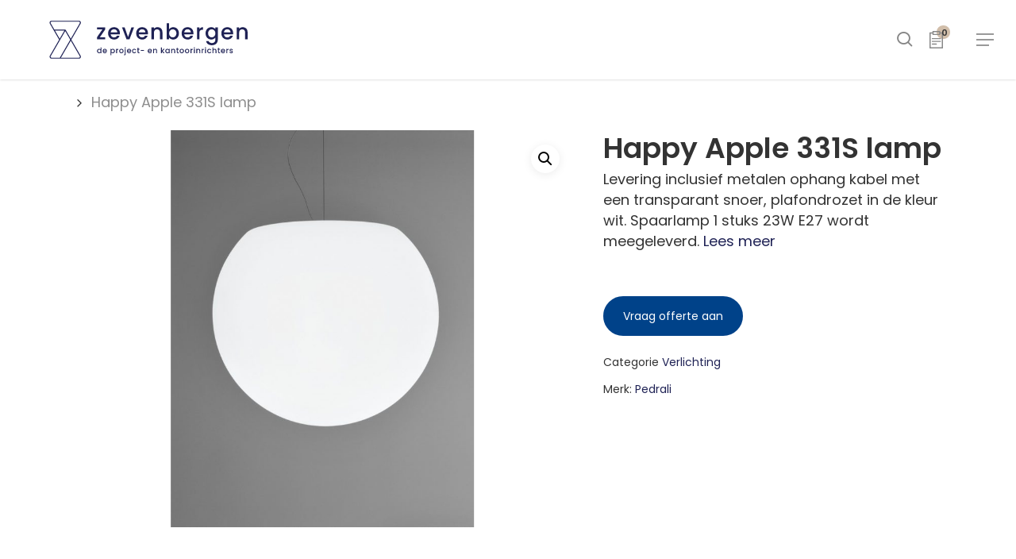

--- FILE ---
content_type: text/html; charset=UTF-8
request_url: https://www.zevenbergen-bv.nl/product/happy-apple-331s-lamp/
body_size: 87976
content:
<!DOCTYPE html>

<html lang="nl-NL" class="no-js">
<head>
	
	<meta charset="UTF-8">
	
	<meta name="viewport" content="width=device-width, initial-scale=1, maximum-scale=1, user-scalable=0" /><link rel="shortcut icon" href="https://b2b2z5a4.delivery.rocketcdn.me/app/uploads/2018/08/favicon-zevenbergen.png" /><meta name='robots' content='index, follow, max-image-preview:large, max-snippet:-1, max-video-preview:-1' />
	<style>img:is([sizes="auto" i], [sizes^="auto," i]) { contain-intrinsic-size: 3000px 1500px }</style>
	
<!-- Google Tag Manager for WordPress by gtm4wp.com -->
<script data-cfasync="false" data-pagespeed-no-defer>
	var gtm4wp_datalayer_name = "dataLayer";
	var dataLayer = dataLayer || [];
</script>
<!-- End Google Tag Manager for WordPress by gtm4wp.com --><style>.vc_parallax-inner iframe,.vc_video-bg iframe {    max-width: 1000%}.vc_clearfix:after,.vc_column-inner::after,.vc_el-clearfix,.vc_row:after {    clear: both}.container:before,.container:after,.container-fluid:before,.container-fluid:after,.row:before,.row:after,.modal-footer:before,.modal-footer:after,.vc_row:before,.vc_row:after {  content: " ";  display: table;}.container:after,.container-fluid:after,.row:after,.vc_row:after {  clear: both;}.vc-composer-icon,[class*=" vc_arrow-icon-"],[class^=vc_arrow-icon-] {    speak: none;    font-variant: normal;    text-transform: none;    -webkit-font-smoothing: antialiased;    -moz-osx-font-smoothing: grayscale}.vc_row:after,.vc_row:before {    content: " ";    display: table}/*nectar addition*/@media (max-width: 690px) {    .vc_hidden-xs {        display: none!important    }    .vc_el-clearfix-xs {        clear: both    }}@media (min-width: 691px) and (max-width: 999px) {    .vc_hidden-sm {        display: none!important    }    .vc_el-clearfix-sm {        clear: both    }}@media (min-width: 1000px) and (max-width: 1299px) {    .vc_hidden-md {        display: none!important    }    .vc_el-clearfix-md {        clear: both    }}@media (min-width: 1300px) {  .vc_hidden-lg {    display: none !important;  }}/*nectar addition end */.vc_row-fluid::before, .vc_row-fluid::after {    content: "";    display: table;}.vc_row-fluid::after {    clear: both;}.vc_pull-right {  float: right !important;}.vc_pull-left {  float: left !important;}.vc_clearfix:before,.vc_clearfix:after {  content: " ";  display: table;}.vc_clearfix:after {  clear: both;}.vc_clearfix:before,.vc_clearfix:after {  content: " ";  display: table;}.vc_clearfix:after {  clear: both;}.vc_el-clearfix {  clear: both;}.vc_col-lg-1\/5,.vc_col-lg-2\/5,.vc_col-lg-3\/5,.vc_col-lg-4\/5,.vc_col-lg-5\/5,.vc_col-md-1\/5,.vc_col-md-2\/5,.vc_col-md-3\/5,.vc_col-md-4\/5,.vc_col-md-5\/5,.vc_col-sm-1\/5,.vc_col-sm-2\/5,.vc_col-sm-3\/5,.vc_col-sm-4\/5,.vc_col-sm-5\/5,.vc_col-xs-1\/5,.vc_col-xs-2\/5,.vc_col-xs-3\/5,.vc_col-xs-4\/5,.vc_col-xs-5\/5 {    position: relative;    min-height: 1px;    -webkit-box-sizing: border-box;    -moz-box-sizing: border-box;    box-sizing: border-box;    margin-left: 2.1%;}.vc_col-xs-1\/5,.vc_col-xs-2\/5,.vc_col-xs-3\/5,.vc_col-xs-4\/5,.vc_col-xs-5\/5 {    float: left}@media only screen and (max-width: 1000px) and (min-width: 690px) {  body .vc_row-fluid.full-width-content .vc_col-xm-4\/5 {      width: calc(80%)  }  body .vc_row-fluid.full-width-content .vc_col-xm-3\/5 {      width: calc(60%)  }  body .vc_row-fluid.full-width-content .vc_col-xm-2\/5 {      width: calc(40%)  }  body .vc_row-fluid.full-width-content .vc_col-xs-1\/5 {      width: calc(20%)  }}@media (max-width: 690px) {      body .vc_row-fluid .vc_col-xs-5\/5 {      width: 100%  }  body .vc_row-fluid.full-width-content .vc_col-xm-4\/5 {      width: calc(80%)  }  body .vc_row-fluid.full-width-content .vc_col-xm-3\/5 {      width: calc(60%)  }  body .vc_row-fluid.full-width-content .vc_col-xm-2\/5 {      width: calc(40%)  }  body .vc_row-fluid.full-width-content .vc_col-xs-1\/5 {      width: calc(20%)  }}@media (min-width: 1000px) and (max-width: 1300px) {    .vc_col-md-1\/5,    .vc_col-md-2\/5,    .vc_col-md-3\/5,    .vc_col-md-4\/5,    .vc_col-md-5\/5 {        float: left    }    body .vc_row-fluid .vc_col-md-5\/5 {        width: 100%    }    body .vc_row-fluid .vc_col-md-4\/5 {        width: 80%;    }    body .vc_row-fluid .vc_col-md-3\/5 {        width: 60%;    }    body .vc_row-fluid .vc_col-md-2\/5 {        width: 40%;    }    body .vc_row-fluid .vc_col-md-1\/5 {        width: 20%;     }  }@media (min-width: 1300px) {    .vc_col-lg-1\/5,    .vc_col-lg-2\/5,    .vc_col-lg-3\/5,    .vc_col-lg-4\/5,    .vc_col-lg-5\/5 {        float: left    }    body .vc_row-fluid .vc_col-lg-5\/5 {        width: 100%    }    body .vc_row-fluid .vc_col-lg-4\/5 {        width: 80%;    }    body .vc_row-fluid .vc_col-lg-3\/5 {        width: 60%;    }    body .vc_row-fluid .vc_col-lg-2\/5 {        width: 40%;    }    body .vc_row-fluid .vc_col-lg-1\/5 {        width: 20%;     }    }@media (max-width: 767px) {  .vc_el-clearfix-xs {    clear: both;  }}@media (min-width: 768px) and (max-width: 1000px) {  .vc_el-clearfix-sm {    clear: both;  }}@media (min-width: 1000px) and (max-width: 1199px) {  .vc_el-clearfix-md {    clear: both;  }}@media (min-width: 1200px) {  .vc_el-clearfix-lg {    clear: both;  }}.vc_visible {  display: block;}.vc_table {  width: 100%;  margin-bottom: 20px;  border-collapse: collapse;}.vc_button-2-wrapper,.vc_pixel_icon {    display: inline-block;    vertical-align: middle}@font-face{    font-family:vcpb-plugin-icons;    src:url(../fonts/vc_icons_v2/fonts/vcpb-plugin-icons.eot?f6ud62);    src:url(../fonts/vc_icons_v2/fonts/vcpb-plugin-icons.eot?f6ud62#iefix) format('embedded-opentype'),url(../fonts/vc_icons_v2/fonts/vcpb-plugin-icons.ttf?f6ud62) format('truetype'),url(../fonts/vc_icons_v2/fonts/vcpb-plugin-icons.woff?f6ud62) format('woff'),url(../fonts/vc_icons_v2/fonts/vcpb-plugin-icons.svg?f6ud62#vcpb-plugin-icons) format('svg');    font-weight:400;    font-style:normal}.vc-composer-icon{    font-family:vcpb-plugin-icons!important;    speak:none;    font-style:normal;    font-weight:400;    font-variant:normal;    text-transform:none;    line-height:1;    -webkit-font-smoothing:antialiased;    -moz-osx-font-smoothing:grayscale}.vc-c-icon-minimize:before{    content:"\e91c"}.vc-c-icon-close:before{    content:"\e5cd"}.vc-c-icon-1-6_4-6_1-6:before{    content:"\e90e"}.vc-c-icon-add_template:before{    content:"\e903"}.vc-c-icon-arrow_back:before{    content:"\e5c4"}.vc-c-icon-arrow_drop_down:before{    content:"\e5c5"}.vc-c-icon-arrow_drop_up:before{    content:"\e5c7"}.vc-c-icon-arrow_forward:before{    content:"\e5c8"}.vc-c-icon-check:before{    content:"\e5ca"}.vc-c-icon-arrow_upward:before{    content:"\e5d8"}.vc-c-icon-arrow_downward:before{    content:"\e5db"}.vc-c-icon-sync:before{    content:"\e627"}.vc-c-icon-search:before{    content:"\e8b6"}.vc-c-icon-1-1:before{    content:"\e900"}.vc-c-icon-1-2_1-2:before{    content:"\e901"}.vc-c-icon-1-3_1-3_1-3:before{    content:"\e902"}.vc-c-icon-1-4_1-2_1-4:before{    content:"\e904"}.vc-c-icon-1-4_1-4_1-4_1-4:before{    content:"\e905"}.vc-c-icon-1-4_3-4:before{    content:"\e906"}.vc-c-icon-1-6_1-6_1-6_1-2:before{    content:"\e907"}.vc-c-icon-1-6_1-6_1-6_1-6_1-6_1-6:before{    content:"\e908"}.vc-c-icon-l_15_15_15_15_15:before{    content:"\e909"}.vc-c-icon-1-6_2-3_1-6:before{    content:"\e90a"}.vc-c-icon-2-3_1-3:before{    content:"\e90b"}.vc-c-icon-5-6_1-6:before{    content:"\e90c"}.vc-c-icon-add_element:before{    content:"\e90d"}.vc-c-icon-add:before{    content:"\e90f"}.vc-c-icon-cog:before{    content:"\e910"}.vc-c-icon-content_copy:before{    content:"\e911"}.vc-c-icon-delete_empty:before{    content:"\e912"}.vc-c-icon-dragndrop:before{    content:"\e913"}.vc-c-icon-fullscreen_exit:before{    content:"\e914"}.vc-c-icon-fullscreen:before{    content:"\e915"}.vc-c-icon-arrow_drop_right:before{    content:"\e916"}.vc-c-icon-layout_default:before{    content:"\e917"}.vc-c-icon-layout_landscape-smartphones:before{    content:"\e918"}.vc-c-icon-layout_landscape-tablets:before{    content:"\e919"}.vc-c-icon-layout_portrait-smartphones:before{    content:"\e91a"}.vc-c-icon-layout_portrait-tablets:before{    content:"\e91b"}.vc-c-icon-mode_edit:before{    content:"\e91d"}.vc-c-icon-row_default_fe:before{    content:"\e91e"}.vc-c-icon-text-block:before{    content:"\e91f"}.vc_txt_align_left {    text-align: left}.vc_txt_align_right {    text-align: right}.vc_txt_align_center {    text-align: center}.vc_txt_align_justify {    text-align: justify;    text-justify: inter-word}.vc_el_width_50 {    width: 50%}.vc_el_width_60 {    width: 60%}.vc_el_width_70 {    width: 70%}.vc_el_width_80 {    width: 80%}.vc_el_width_90 {    width: 90%}.vc_el_width_100 {    width: 100%}i.icon {    display: inline-block;    width: 16px;    height: 16px;    line-height: 16px;    vertical-align: text-top;    margin-left: 5px}.wpb_btn-large i.icon {    height: 19px;    margin-left: 9px}.wpb_btn-small i.icon {    height: 15px}.wpb_btn-mini i.icon {    display: none}.vc_column_container .vc_btn,.vc_column_container .wpb_button {    margin-top: 5px;    margin-bottom: 5px}#content .wpb_alert p:last-child,#content .wpb_text_column:last-child,#content .wpb_text_column p:last-child,.vc_message_box>p:last-child,.wpb_alert p:last-child,.wpb_text_column:last-child,.wpb_text_column p:last-child {    margin-bottom: 0}.vc_message_box-icon>*,.vc_message_box-icon>.fa {    font-size: 1.7em;    line-height: 1}.vc_message_box-icon>*,.vc_toggle_simple .vc_toggle_icon::after,.vc_toggle_simple .vc_toggle_icon::before {    left: 50%;    top: 50%;    -webkit-transform: translate(-50%, -50%);    -ms-transform: translate(-50%, -50%);    -o-transform: translate(-50%, -50%)}.wpb_button,.wpb_content_element,ul.wpb_thumbnails-fluid>li {    margin-bottom: 35px}.entry-content .twitter-share-button,.fb_like,.twitter-share-button,.wpb_accordion .wpb_content_element,.wpb_googleplus,.wpb_pinterest,.wpb_tab .wpb_content_element {    margin-bottom: 21.74px}.vc_parallax {    position: relative;    overflow: hidden}.vc_parallax>* {    position: relative;    z-index: 1}.vc_parallax .vc_parallax-inner {    pointer-events: none;    position: absolute;    left: 0;    right: 0;    top: 0;    background-attachment: scroll;    background-color: transparent;    background-image: inherit;    background-size: cover;    z-index: 0;    background-position: 50% 0}.vc_video-bg-container {    position: relative}.vc_video-bg {    height: 100%;    overflow: hidden;    pointer-events: none;    position: absolute;    top: 0;    left: 0;    width: 100%;    z-index: 0}.vc_row[data-vc-full-width] {    -webkit-transition: opacity .5s ease;    -o-transition: opacity .5s ease;    transition: opacity .5s ease;    overflow: hidden}.vc_row[data-vc-full-width].vc_hidden {    opacity: 0}.vc_empty-element>.vc_column-inner {    min-height: 100px}iframe.twitter-share-button {    margin: 0}.wpb_widgetised_column .wpb_wrapper>ul {    margin: 0}.wpb_widgetised_column .wpb_wrapper>ul>li {    margin-left: 0;    background-image: none;    list-style: none!important}.wpb_widgetised_column .wpb_wrapper>ul>li:after,.wpb_widgetised_column .wpb_wrapper>ul>li:before {    display: none!important}.wpb_button {    display: inline-block;    padding: 4px 10px;    margin-bottom: 0;    margin-top: 0;    font-size: 13px;    line-height: 18px;    color: #333;    text-align: center;    text-shadow: 0 1px 1px rgba(255, 255, 255, .75);    vertical-align: middle;    cursor: pointer;    background-color: #f7f7f7;    border: 1px solid #ccc;    -webkit-border-radius: 2px;    -moz-border-radius: 2px;    border-radius: 2px;    -webkit-box-shadow: none;    -moz-box-shadow: none;    box-shadow: none;    border-color: rgba(0, 0, 0, .1)}.wpb_button.active,.wpb_button.disabled,.wpb_button:active,.wpb_button:hover,.wpb_button[disabled] {    background-color: #eaeaea}.wpb_button:hover {    color: #333;    background-color: #e6e6e6;    -webkit-transition: background-color .1s linear;    -o-transition: background-color .1s linear;    transition: background-color .1s linear;    background-image: none}.wpb_button:focus {    outline: dotted thin;    outline: -webkit-focus-ring-color auto 5px;    outline-offset: -2px}.wpb_button.active,.wpb_button:active {    background-color: #e6e6e6;    background-image: none;    outline: 0;    -webkit-box-shadow: inset 0 2px 4px rgba(0, 0, 0, .15), 0 1px 2px rgba(0, 0, 0, .05);    box-shadow: inset 0 2px 4px rgba(0, 0, 0, .15), 0 1px 2px rgba(0, 0, 0, .05)}button.wpb_btn-large,span.wpb_btn-large {    padding: 9px 14px;    font-size: 15px;    line-height: normal;    -webkit-border-radius: 2px;    -moz-border-radius: 2px;    border-radius: 2px}button.wpb_btn-large [class^=icon-],span.wpb_btn-large [class^=icon-] {    margin-top: 1px}button.wpb_btn-small,span.wpb_btn-small {    padding: 5px 9px;    font-size: 11px;    line-height: 16px}button.wpb_btn-small [class^=icon-],span.wpb_btn-small [class^=icon-] {    margin-top: -1px}button.wpb_btn-mini,span.wpb_btn-mini {    padding: 2px 6px;    font-size: 11px;    line-height: 14px}button.wpb_button::-moz-focus-inner,input[type=submit].wpb_button::-moz-focus-inner {    padding: 0;    border: 0}a.wpb_button_a {    border: none}.wpb_content_element .wpb_tabs_nav li.ui-tabs-active a,.wpb_gallery .wpb_flexslider .flex-caption {    cursor: default}.wpb_call_to_action,.wpb_call_to_action .wpb_button {    -webkit-box-sizing: border-box;    -moz-box-sizing: border-box}.vc_custom_heading a,.vc_custom_heading a:focus,.vc_custom_heading a:hover,.vc_custom_heading a:visited {    border: none;    text-decoration: inherit;    color: inherit}.vc_custom_heading a {    -webkit-transition: all .2s ease-in-out;    transition: all .2s ease-in-out;    opacity: 1}.vc_custom_heading a:hover {    opacity: .85}#content .wpb_call_to_action .wpb_call_text,.wpb_call_to_action .wpb_call_text {    margin: 0;    padding-top: 0}.cta_align_bottom {    text-align: center}.cta_align_bottom .wpb_button {    position: static;    margin-top: 21.74px;    display: inline-block}.cta_no_button .wpb_call_text {    width: auto;    float: none}.wpb_gmaps_widget .wpb_wrapper {    background-color: #f7f7f7;    padding: 5px}.wpb_gmaps_widget .wpb_map_wraper iframe {    margin-bottom: 0;    padding: 0;    display: block;    width: 100%;    border: none}.wpb_gmaps_widget.vc_map_responsive .wpb_map_wraper {    position: relative;    padding-bottom: 56.25%;    height: 0}.wpb_gmaps_widget.vc_map_responsive .wpb_map_wraper iframe {    position: absolute;    top: 0;    left: 0;    height: 100%}.wpb_accordion_section .wpb_accordion_header a:focus,.wpb_content_element .wpb_tabs_nav li a:focus,.wpb_tour_next_prev_nav a:focus {    outline: 0}.wpb_content_element .wpb_tabs_nav,.wpb_content_element .wpb_tour_tabs_wrapper {    padding: 0}.wpb_content_element .wpb_tabs_nav {    margin: 0;    padding-left: 0!important;    text-indent: inherit!important}#content .wpb_content_element .wpb_tabs_nav {    margin: 0}.wpb_content_element .wpb_tabs_nav li {    background-color: #FFF;    white-space: nowrap;    padding: 0;    background-image: none;    list-style: none!important}.wpb_content_element .wpb_accordion_wrapper .wpb_accordion_header,.wpb_content_element .wpb_tabs_nav li.ui-tabs-active,.wpb_content_element .wpb_tabs_nav li:hover,.wpb_content_element.wpb_tabs .wpb_tour_tabs_wrapper .wpb_tab {    background-color: #f7f7f7}.wpb_content_element .wpb_tabs_nav li:after,.wpb_content_element .wpb_tabs_nav li:before {    display: none!important}.wpb_content_element .wpb_accordion_header a  {    border-bottom: none;    text-decoration: none;    display: block;    padding: .5em 1em}.wpb_content_element .wpb_accordion_wrapper .wpb_accordion_content {    padding: 1em}.wpb_content_element .wpb_accordion_wrapper .wpb_accordion_content .wpb_row:last-child>div>div.wpb_wrapper .wpb_content_element:last-child,.wpb_content_element .wpb_accordion_wrapper .wpb_accordion_content>.wpb_content_element:last-child,.wpb_content_element .wpb_tour_tabs_wrapper .wpb_tab .wpb_row:last-child>div>div.wpb_wrapper .wpb_content_element:last-child,.wpb_content_element .wpb_tour_tabs_wrapper .wpb_tab>.wpb_content_element:last-child {    margin-bottom: 0}.wpb_tabs .wpb_tabs_nav li {    float: left;    margin: 0 1px 0 0}.wpb_accordion .wpb_accordion_wrapper .wpb_accordion_header {    margin: 0 0 1px;    padding-top: 0;    position: relative;    text-transform: none;    font-weight: inherit;    font-size: inherit;    font-family: inherit;    line-height: inherit;    letter-spacing: inherit}.wpb_accordion .wpb_accordion_wrapper .wpb_accordion_header a {    padding-left: 1em}.wpb_accordion .wpb_accordion_wrapper .ui-state-active .ui-icon,.wpb_accordion .wpb_accordion_wrapper .ui-state-default .ui-icon {    display: block;    width: 16px;    height: 16px;    background-image: url(../images/toggle_open.png);    background-repeat: no-repeat;    position: absolute;    right: .7em;    top: .7em}.wpb_accordion .wpb_accordion_wrapper .ui-state-active .ui-icon {    background-image: url(../images/toggle_close.png)}.grid_layout-thumbnail .post-thumb,body ul.wpb_thumbnails-fluid li .entry-content:last-child {    margin-bottom: 0}.wpb_column .wpb_wrapper .wpb_teaser_grid {    float: none}body ul.wpb_thumbnails-fluid li {    padding: 0;    margin-left: 0;    background-image: none;    list-style: none!important}body ul.wpb_thumbnails-fluid li:after,body ul.wpb_thumbnails-fluid li:before {    display: none!important}.wpb_row .wpb_filtered_grid ul.wpb_thumbnails-fluid,.wpb_row .wpb_grid ul.wpb_thumbnails-fluid {    padding: 0;    overflow: visible!important}.wpb_image_grid .wpb_image_grid_ul a {    display: block}.wpb_image_grid .wpb_image_grid_ul img {    display: block;    max-width: 100%;    height: auto}.wpb_gallery .theme-default .nivoSlider {    margin-bottom: 0}.wpb_gallery .theme-default .nivo-controlNav {    padding: 10px 0 3px}.wpb_gallery .wpb_flexslider .flex-control-nav {    bottom: auto;    top: 100%;    margin-top: 15px}.wpb_gallery .wpb_flexslider .flex-direction-nav a {    border: none;    -webkit-box-shadow: none;    -moz-box-shadow: none;    box-shadow: none}.wpb_gallery .wpb_flexslider .flex-direction-nav a:hover {    -webkit-box-shadow: none;    -moz-box-shadow: none;    box-shadow: none}.wpb_gallery .wpb_flexslider .flex-direction-nav a:before {    line-height: 1}.wpb_gallery .wpb_flexslider .flex-control-paging {    z-index: 10}#content .wpb_gallery_slides ul.flex-direction-nav,#content .wpb_gallery_slides ul.slides,.content .wpb_gallery_slides ul.flex-direction-nav,.content .wpb_gallery_slides ul.slides,.wpb_content_element .wpb_gallery_slides ul li,.wpb_gallery_slides ul.flex-direction-nav,.wpb_gallery_slides ul.slides,body .wpb_gallery_slides ul li {    list-style: none;    padding: 0;    background-image: none;    margin: 0}.wpb_video_widget.vc_video-el-width-10 .wpb_wrapper {    width: 10%}.wpb_video_widget.vc_video-el-width-20 .wpb_wrapper {    width: 20%}.wpb_video_widget.vc_video-el-width-30 .wpb_wrapper {    width: 30%}.wpb_video_widget.vc_video-el-width-40 .wpb_wrapper {    width: 40%}.wpb_video_widget.vc_video-el-width-50 .wpb_wrapper {    width: 50%}.wpb_video_widget.vc_video-el-width-60 .wpb_wrapper {    width: 60%}.wpb_video_widget.vc_video-el-width-70 .wpb_wrapper {    width: 70%}.wpb_video_widget.vc_video-el-width-80 .wpb_wrapper {    width: 80%}.wpb_video_widget.vc_video-el-width-90 .wpb_wrapper {    width: 90%}.wpb_video_widget.vc_video-el-width-100 .wpb_wrapper {    width: 100%}.wpb_video_widget .wpb_video_wrapper {    padding-top: 56.25%;    position: relative;    width: 100%}.wpb_video_widget .wpb_video_wrapper>div {    padding-top: 0!important;    position: static}.wpb_video_widget.vc_video-aspect-ratio-169 .wpb_video_wrapper {    padding-top: 56.25%}.wpb_video_widget.vc_video-aspect-ratio-43 .wpb_video_wrapper {    padding-top: 75%}.wpb_video_widget.vc_video-aspect-ratio-235 .wpb_video_wrapper {    padding-top: 42.55319149%}.wpb_video_widget.vc_video-align-left .wpb_wrapper {    float: left}.wpb_video_widget.vc_video-align-center .wpb_wrapper {    margin: 0 auto}.wpb_video_widget.vc_video-align-right .wpb_wrapper {    float: right}.wpb_video_widget .wpb_wrapper {    position: relative}.wpb_video_widget .wpb_wrapper iframe {    width: 100%;    height: 100%;    display: block;    position: absolute;    margin: 0;    top: 0;    left: 0;    -webkit-box-sizing: border-box;    -moz-box-sizing: border-box;    box-sizing: border-box}.wpb_video_wrapper .fluid-width-video-wrapper {    padding-top: 0!important;    position: static}.vc_pie_chart {    z-index: 0;    opacity: 0;    filter: alpha(opacity=0)}.vc_pie_chart.vc_ready {    opacity: 1;    filter: alpha(opacity=100)}.vc_pie_chart .vc_pie_wrapper {    position: relative;    margin: 0 auto}.vc_pie_chart canvas {    position: relative;    z-index: 1}.vc_pie_chart .vc_pie_chart_value,.vc_pie_chart_back {    display: block;    position: absolute;    width: 100%;    height: 100%;    top: 0;    left: 0}.vc_pie_chart .vc_pie_chart_value {    font-size: 200%;    text-align: center}.vc_pie_chart_back {    border: 6px solid #f7f7f7;    border-radius: 50%;    opacity: .3;    filter: alpha(opacity=30);    -webkit-box-sizing: border-box;    -moz-box-sizing: border-box;    box-sizing: border-box}.vc_text_separator,.wpb_separator {    border-bottom: 1px solid #EBEBEB;    clear: both;    height: 1px}.vc_sep_width_100,.wpb_single_image img.vc_img-placeholder {    width: 100%}.vc_chart .vc_chart-legend {    font-size: 14px;    margin: 0;    padding: 0}.vc_chart .vc_chart-legend li {    line-height: 1.3em;    list-style: none;    margin: 0 0 .3em;    min-height: 1.3em}.vc_chart .vc_chart-legend span {    border-radius: .3em;    display: inline-block;    height: 1.3em;    left: 0;    margin-right: .5em;    vertical-align: middle;    width: 1.3em}@media (min-width:768px) {    .vc_chart .vc_chart-legend {        display: inline-block;        vertical-align: middle;        width: 40%    }    .vc_chart .vc_chart-legend li {        margin-left: 1em    }    .vc_chart .vc_chart-with-legend {        display: inline-block;        vertical-align: middle;        width: 60%    }}.vc_line-chart .vc_chart-with-legend {    width: 75%}.vc_line-chart .vc_chart-legend {    width: 25%}.wpb_single_image .wpb_wrapper .vc_single_image-wrapper .zoomImg {    border-radius: 0}.wpb_single_image [class*='_circle'] .vc-zoom-wrapper {    border-radius: 50%}.wpb_single_image [class*='_rounded'] .vc-zoom-wrapper {    border-radius: 4px}.owl-carousel .owl-animated-out {    z-index: 0}.owl-carousel .owl-animated-in {    z-index: 1}@font-face {    font-family: vc_grid_v1;    src: url(../fonts/vc_grid/vc_grid_v1.eot?-9hbgac);    src: url(../fonts/vc_grid/vc_grid_v1.eot?#iefix-9hbgac) format('embedded-opentype'), url(../fonts/vc_grid/vc_grid_v1.woff?-9hbgac) format('woff'), url(../fonts/vc_grid/vc_grid_v1.ttf?-9hbgac) format('truetype'), url(../fonts/vc_grid/vc_grid_v1.svg?-9hbgac#vc_grid_v1) format('svg');    font-weight: 400;    font-style: normal}[class*=" vc_arrow-icon-"],[class^=vc_arrow-icon-] {    font-family: vc_grid_v1;    font-style: normal;    font-weight: 400;    line-height: 1}.vc_arrow-icon-minus:before {    content: "\e61c"}.vc_arrow-icon-plus:before {    content: "\e61d"}.vc_arrow-icon-arrow_down:before {    content: "\e61e"}.vc_arrow-icon-arrow_up:before {    content: "\e61f"}.vc_arrow-icon-arrow_01_left:before {    content: "\e600"}.vc_arrow-icon-arrow_01_right:before {    content: "\e601"}.vc_arrow-icon-arrow_02_left:before {    content: "\e602"}.vc_arrow-icon-arrow_02_right:before {    content: "\e603"}.vc_arrow-icon-arrow_03_left:before {    content: "\e604"}.vc_arrow-icon-arrow_03_right:before {    content: "\e605"}.vc_arrow-icon-arrow_04_left:before {    content: "\e606"}.vc_arrow-icon-arrow_04_right:before {    content: "\e607"}.vc_arrow-icon-arrow_05_left:before {    content: "\e608"}.vc_arrow-icon-arrow_05_right:before {    content: "\e609"}.vc_arrow-icon-arrow_06_left:before {    content: "\e60a"}.vc_arrow-icon-arrow_06_right:before {    content: "\e60b"}.vc_arrow-icon-arrow_07_left:before {    content: "\e60c"}.vc_arrow-icon-arrow_07_right:before {    content: "\e60d"}.vc_arrow-icon-arrow_08_left:before {    content: "\e60e"}.vc_arrow-icon-arrow_08_right:before {    content: "\e60f"}.vc_arrow-icon-arrow_09_left:before {    content: "\e610"}.vc_arrow-icon-arrow_09_right:before {    content: "\e611"}.vc_arrow-icon-arrow_10_left:before {    content: "\e612"}.vc_arrow-icon-arrow_10_right:before {    content: "\e613"}.vc_arrow-icon-arrow_11_left:before {    content: "\e614"}.vc_arrow-icon-arrow_11_right:before {    content: "\e615"}.vc_arrow-icon-arrow_12_left:before {    content: "\e616"}.vc_arrow-icon-arrow_12_right:before {    content: "\e617"}.vc_arrow-icon-navicon:before {    content: "\f0c9"}.wpb_animate_when_almost_visible {    opacity: 0;    filter: alpha(opacity=0)}.wpb_animate_when_almost_visible:not(.wpb_start_animation) {    -webkit-animation: none;    -o-animation: none;    animation: none}.top-to-bottom,.wpb_top-to-bottom {    -webkit-animation: wpb_ttb .7s 1 cubic-bezier(.175, .885, .32, 1.275);    -o-animation: wpb_ttb .7s 1 cubic-bezier(.175, .885, .32, 1.275);    animation: wpb_ttb .7s 1 cubic-bezier(.175, .885, .32, 1.275)}.bottom-to-top,.wpb_bottom-to-top {    -webkit-animation: wpb_btt .7s 1 cubic-bezier(.175, .885, .32, 1.275);    -o-animation: wpb_btt .7s 1 cubic-bezier(.175, .885, .32, 1.275);    animation: wpb_btt .7s 1 cubic-bezier(.175, .885, .32, 1.275)}.left-to-right,.wpb_left-to-right {    -webkit-animation: wpb_ltr .7s 1 cubic-bezier(.175, .885, .32, 1.275);    -o-animation: wpb_ltr .7s 1 cubic-bezier(.175, .885, .32, 1.275);    animation: wpb_ltr .7s 1 cubic-bezier(.175, .885, .32, 1.275)}.right-to-left,.wpb_right-to-left {    -webkit-animation: wpb_rtl .7s 1 cubic-bezier(.175, .885, .32, 1.275);    -o-animation: wpb_rtl .7s 1 cubic-bezier(.175, .885, .32, 1.275);    animation: wpb_rtl .7s 1 cubic-bezier(.175, .885, .32, 1.275)}.appear,.wpb_appear {    -webkit-animation: wpb_appear .7s 1 cubic-bezier(.175, .885, .32, 1.275);    -o-animation: wpb_appear .7s 1 cubic-bezier(.175, .885, .32, 1.275);    animation: wpb_appear .7s 1 cubic-bezier(.175, .885, .32, 1.275);    -webkit-transform: scale(1);    -ms-transform: scale(1);    -o-transform: scale(1);    transform: scale(1)}.wpb_start_animation {    opacity: 1;    filter: alpha(opacity=100)}@-webkit-keyframes wpb_ttb {    0% {        -webkit-transform: translate(0, -10%);        opacity: 0;        filter: alpha(opacity=0)    }    100% {        -webkit-transform: translate(0, 0);        opacity: 1;        filter: alpha(opacity=100)    }}@-moz-keyframes wpb_ttb {    0% {        -moz-transform: translate(0, -10%);        opacity: 0;        filter: alpha(opacity=0)    }    100% {        -moz-transform: translate(0, 0);        opacity: 1;        filter: alpha(opacity=100)    }}@-o-keyframes wpb_ttb {    0% {        -o-transform: translate(0, -10%);        opacity: 0;        filter: alpha(opacity=0)    }    100% {        -o-transform: translate(0, 0);        opacity: 1;        filter: alpha(opacity=100)    }}@keyframes wpb_ttb {    0% {        -webkit-transform: translate(0, -10%);        -ms-transform: translate(0, -10%);        -o-transform: translate(0, -10%);        transform: translate(0, -10%);        opacity: 0;        filter: alpha(opacity=0)    }    100% {        -webkit-transform: translate(0, 0);        -ms-transform: translate(0, 0);        -o-transform: translate(0, 0);        transform: translate(0, 0);        opacity: 1;        filter: alpha(opacity=100)    }}@-webkit-keyframes wpb_btt {    0% {        -webkit-transform: translate(0, 10%);        opacity: 0;        filter: alpha(opacity=0)    }    100% {        -webkit-transform: translate(0, 0);        opacity: 1;        filter: alpha(opacity=100)    }}@-moz-keyframes wpb_btt {    0% {        -moz-transform: translate(0, 10%);        opacity: 0;        filter: alpha(opacity=0)    }    100% {        -moz-transform: translate(0, 0);        opacity: 1;        filter: alpha(opacity=100)    }}@-o-keyframes wpb_btt {    0% {        -o-transform: translate(0, 10%);        opacity: 0;        filter: alpha(opacity=0)    }    100% {        -o-transform: translate(0, 0);        opacity: 1;        filter: alpha(opacity=100)    }}@keyframes wpb_btt {    0% {        -webkit-transform: translate(0, 10%);        -ms-transform: translate(0, 10%);        -o-transform: translate(0, 10%);        transform: translate(0, 10%);        opacity: 0;        filter: alpha(opacity=0)    }    100% {        -webkit-transform: translate(0, 0);        -ms-transform: translate(0, 0);        -o-transform: translate(0, 0);        transform: translate(0, 0);        opacity: 1;        filter: alpha(opacity=100)    }}@-webkit-keyframes wpb_ltr {    0% {        -webkit-transform: translate(-10%, 0);        opacity: 0;        filter: alpha(opacity=0)    }    100% {        -webkit-transform: translate(0, 0);        opacity: 1;        filter: alpha(opacity=100)    }}@-moz-keyframes wpb_ltr {    0% {        -moz-transform: translate(-10%, 0);        opacity: 0;        filter: alpha(opacity=0)    }    100% {        -moz-transform: translate(0, 0);        opacity: 1;        filter: alpha(opacity=100)    }}@-o-keyframes wpb_ltr {    0% {        -o-transform: translate(-10%, 0);        opacity: 0;        filter: alpha(opacity=0)    }    100% {        -o-transform: translate(0, 0);        opacity: 1;        filter: alpha(opacity=100)    }}@keyframes wpb_ltr {    0% {        -webkit-transform: translate(-10%, 0);        -ms-transform: translate(-10%, 0);        -o-transform: translate(-10%, 0);        transform: translate(-10%, 0);        opacity: 0;        filter: alpha(opacity=0)    }    100% {        -webkit-transform: translate(0, 0);        -ms-transform: translate(0, 0);        -o-transform: translate(0, 0);        transform: translate(0, 0);        opacity: 1;        filter: alpha(opacity=100)    }}@-webkit-keyframes wpb_rtl {    0% {        -webkit-transform: translate(10%, 0);        opacity: 0;        filter: alpha(opacity=0)    }    100% {        -webkit-transform: translate(0, 0);        opacity: 1;        filter: alpha(opacity=100)    }}@-moz-keyframes wpb_rtl {    0% {        -moz-transform: translate(10%, 0);        opacity: 0;        filter: alpha(opacity=0)    }    100% {        -moz-transform: translate(0, 0);        opacity: 1;        filter: alpha(opacity=100)    }}@-o-keyframes wpb_rtl {    0% {        -o-transform: translate(10%, 0);        opacity: 0;        filter: alpha(opacity=0)    }    100% {        -o-transform: translate(0, 0);        opacity: 1;        filter: alpha(opacity=100)    }}@keyframes wpb_rtl {    0% {        -webkit-transform: translate(10%, 0);        -ms-transform: translate(10%, 0);        -o-transform: translate(10%, 0);        transform: translate(10%, 0);        opacity: 0;        filter: alpha(opacity=0)    }    100% {        -webkit-transform: translate(0, 0);        -ms-transform: translate(0, 0);        -o-transform: translate(0, 0);        transform: translate(0, 0);        opacity: 1;        filter: alpha(opacity=100)    }}@-webkit-keyframes wpb_appear {    0% {        -webkit-transform: scale(.5);        opacity: .1;        filter: alpha(opacity=10)    }    100% {        -webkit-transform: scale(1);        opacity: 1;        filter: alpha(opacity=100)    }}@-moz-keyframes wpb_appear {    0% {        -moz-transform: scale(.5);        opacity: .1;        filter: alpha(opacity=10)    }    100% {        -moz-transform: scale(1);        opacity: 1;        filter: alpha(opacity=100)    }}@-o-keyframes wpb_appear {    0% {        -o-transform: scale(.5);        opacity: .1;        filter: alpha(opacity=10)    }    100% {        -o-transform: scale(1);        opacity: 1;        filter: alpha(opacity=100)    }}@keyframes wpb_appear {    0% {        -webkit-transform: scale(.5);        -ms-transform: scale(.5);        -o-transform: scale(.5);        transform: scale(.5);        opacity: .1;        filter: alpha(opacity=10)    }    100% {        -webkit-transform: scale(1);        -ms-transform: scale(1);        -o-transform: scale(1);        transform: scale(1);        opacity: 1;        filter: alpha(opacity=100)    }}.vc-spinner::before {    content: '';    width: 16px;    height: 16px;    display: inline-block;    pointer-events: none;    margin-top: 6px;    background: url(../images/spinner.gif) no-repeat;    background-position-x: center;    background-position-y: center}.vc-spinner.vc-spinner-complete::before {    background-image: url(../vc/tick.png)}.vc-spinner.vc-spinner-failed::before {    background-image: url(../vc/remove.png)}.vc_row.vc_row-flex>.span_12 {  -webkit-flex-wrap: wrap;    -ms-flex-wrap: wrap;    flex-wrap: wrap  }@media only screen and (max-width:999px) {  .vc_row.vc_row-flex>.span_12,  .vc_row.vc_row-flex>.span_12>.vc_column_container {      -webkit-flex-wrap: wrap;      -ms-flex-wrap: wrap;      flex-wrap: wrap;  }}.vc_row.vc_row-flex>.span_12,.vc_row.vc_row-flex>.span_12>.vc_column_container {    display: -webkit-box;    display: -webkit-flex;    display: -ms-flexbox;    display: flex;}.vc_row.vc_row-flex>.span_12>.vc_vc_column,.vc_row.vc_row-flex>.span_12>.vc_vc_column_inner {    display: -webkit-box;    display: -webkit-flex;    display: -ms-flexbox;    display: flex;}.vc_row.vc_row-flex>.span_12>.vc_column_container>.wpb_wrapper {    display: -webkit-box;    display: -webkit-flex;    display: -ms-flexbox;    -webkit-box-orient: vertical;    -webkit-box-direction: normal;}.vc_row.vc_row-flex>.span_12>.vc_column_container>.wpb_wrapper {    -webkit-box-flex: 1;    -webkit-flex-grow: 1;    -ms-flex-positive: 1;    flex-grow: 1;    display: flex;    -webkit-flex-direction: column;    -ms-flex-direction: column;    flex-direction: column;}@media (-ms-high-contrast:active),(-ms-high-contrast:none) {    .vc_row.vc_row-flex>.vc_column_container>.vc_column-inner>* {        min-height: 1em    }}.vc_row.vc_row-flex>.span_12>.vc_vc_column>.vc_column_container,.vc_row.vc_row-flex>.span_12>.vc_vc_column_inner>.vc_column_container {    display: -webkit-box;    display: -webkit-flex;    display: -ms-flexbox;    display: flex;    width: 100%;}.vc_row.vc_row-flex>.span_12>.vc_column_container>.vc_column-inner,.vc_row.vc_row-flex>.span_12>.vc_column_container>.column-inner-wrap>.column-inner {    -webkit-box-flex: 1;    -webkit-flex-grow: 1;    -ms-flex-positive: 1;    flex-grow: 1;    display: -webkit-box;    display: -webkit-flex;    display: -ms-flexbox;    display: flex;    -webkit-box-orient: vertical;    -webkit-box-direction: normal;    -webkit-flex-direction: column;    -ms-flex-direction: column;    flex-direction: column;}.vc_row.vc_row-o-equal-height>.span_12>.vc_column_container,.vc_row.vc_row-flex>.span_12>.vc_column_container>.column-inner-wrap {    -webkit-box-align: stretch;    -webkit-align-items: stretch;    -ms-flex-align: stretch;    align-items: stretch;}.vc_row.vc_row-o-content-top>.span_12>.vc_vc_column>.vc_column_container>.vc_column-inner,.vc_row.vc_row-o-content-top>.span_12>.vc_vc_column_inner>.vc_column_container>.vc_column-inner {    -webkit-box-pack: start;    -webkit-justify-content: flex-start;    -ms-flex-pack: start;    justify-content: flex-start;}.vc_row.vc_row-o-content-top:not(.vc_row-o-equal-height)>.vc_vc_column>.vc_column_container,.vc_row.vc_row-o-content-top:not(.vc_row-o-equal-height)>.vc_vc_column_inner>.vc_column_container {    -webkit-box-align: start;    -webkit-align-items: flex-start;    -ms-flex-align: start;    align-items: flex-start;}.vc_row.vc_row-o-content-bottom:not(.vc_row-o-equal-height)>.vc_vc_column>.vc_column_container,.vc_row.vc_row-o-content-bottom:not(.vc_row-o-equal-height)>.vc_vc_column_inner>.vc_column_container {    -webkit-box-align: end;    -webkit-align-items: flex-end;    -ms-flex-align: end;    align-items: flex-end;}.vc_row.vc_row-o-content-middle>.span_12>.vc_column_container>.vc_column-inner,.vc_row.vc_row-flex>.span_12>.vc_column_container>.column-inner-wrap>.column-inner {    -webkit-box-pack: center;    -webkit-justify-content: center;    -ms-flex-pack: center;    justify-content: center;    width: 100%;}.vc_row.vc_row-o-content-bottom>.span_12>.vc_column_container>.vc_column-inner {    -webkit-box-pack: end;    -webkit-justify-content: flex-end;    -ms-flex-pack: end;    justify-content: flex-end;}.vc_row.vc_row-o-content-middle:not(.vc_row-o-equal-height)>.vc_vc_column>.vc_column_container,.vc_row.vc_row-o-content-middle:not(.vc_row-o-equal-height)>.vc_vc_column_inner>.vc_column_container {    -webkit-box-align: center;    -webkit-align-items: center;    -ms-flex-align: center;    align-items: center;}@media screen and (max-width: 999px) {   .vc_row.vc_row-flex > .span_12, .vc_row.vc_row-flex > .span_12 > .vc_column_container,   .vc_row.vc_row-flex>.span_12>.vc_column_container>.vc_column-inner,   .vc_row.vc_row-flex>.span_12>.vc_column_container>.column-inner-wrap>.column-inner {    display: block;  }}@media only screen and (max-width: 999px) and (min-width: 690px) {.vc_row.vc_row-flex > .span_12, .vc_row.vc_row-flex > .span_12 > .vc_column_container.one-fourths,.vc_row.vc_row-flex>.span_12>.vc_column_container.one-fourths>.vc_column-inner {    display: -webkit-box;    display: -webkit-flex;    display: -ms-flexbox;    display: flex;}}.vc_row.vc_row-o-columns-stretch.vc_row-o-full-height > .span_12 {    -webkit-align-content: stretch;    -ms-flex-line-pack: stretch;    align-content: stretch;}.vc_row.vc_row-o-columns-top.vc_row-o-full-height > .span_12 {    -webkit-align-content: flex-start;    -ms-flex-line-pack: start;    align-content: flex-start;}.vc_row.vc_row-o-columns-bottom.vc_row-o-full-height > .span_12 {    -webkit-align-content: flex-end!important;    -ms-flex-line-pack: end!important;    align-content: flex-end!important;}.vc_row.vc_row-o-columns-middle.vc_row-o-full-height > .span_12 {    -webkit-align-content: center;    -ms-flex-line-pack: center;    align-content: center;}.vc_row.vc_row-o-columns-bottom > .span_12::after, .vc_row.vc_row-o-columns-middle > .span_12::after, .vc_row.vc_row-o-columns-top > .span_12::after {    content: '';    width: 100%;    height: 0;    overflow: hidden;    visibility: hidden;    display: block;}.vc_row.vc_row-flex.vc_row-o-full-height > .span_12 {    display: -webkit-box!important;    display: -webkit-flex!important;    display: -ms-flexbox!important;    display: flex!important;}@charset "UTF-8";.wp-block-archives{  box-sizing:border-box;}.wp-block-archives-dropdown label{  display:block;}.wp-block-avatar{  line-height:0;}.wp-block-avatar,.wp-block-avatar img{  box-sizing:border-box;}.wp-block-avatar.aligncenter{  text-align:center;}.wp-block-audio{  box-sizing:border-box;}.wp-block-audio :where(figcaption){  margin-bottom:1em;  margin-top:.5em;}.wp-block-audio audio{  min-width:300px;  width:100%;}.wp-block-button__link{  align-content:center;  box-sizing:border-box;  cursor:pointer;  display:inline-block;  height:100%;  text-align:center;  word-break:break-word;}.wp-block-button__link.aligncenter{  text-align:center;}.wp-block-button__link.alignright{  text-align:right;}:where(.wp-block-button__link){  border-radius:9999px;  box-shadow:none;  padding:calc(.667em + 2px) calc(1.333em + 2px);  text-decoration:none;}.wp-block-button[style*=text-decoration] .wp-block-button__link{  text-decoration:inherit;}.wp-block-buttons>.wp-block-button.has-custom-width{  max-width:none;}.wp-block-buttons>.wp-block-button.has-custom-width .wp-block-button__link{  width:100%;}.wp-block-buttons>.wp-block-button.has-custom-font-size .wp-block-button__link{  font-size:inherit;}.wp-block-buttons>.wp-block-button.wp-block-button__width-25{  width:calc(25% - var(--wp--style--block-gap, .5em)*.75);}.wp-block-buttons>.wp-block-button.wp-block-button__width-50{  width:calc(50% - var(--wp--style--block-gap, .5em)*.5);}.wp-block-buttons>.wp-block-button.wp-block-button__width-75{  width:calc(75% - var(--wp--style--block-gap, .5em)*.25);}.wp-block-buttons>.wp-block-button.wp-block-button__width-100{  flex-basis:100%;  width:100%;}.wp-block-buttons.is-vertical>.wp-block-button.wp-block-button__width-25{  width:25%;}.wp-block-buttons.is-vertical>.wp-block-button.wp-block-button__width-50{  width:50%;}.wp-block-buttons.is-vertical>.wp-block-button.wp-block-button__width-75{  width:75%;}.wp-block-button.is-style-squared,.wp-block-button__link.wp-block-button.is-style-squared{  border-radius:0;}.wp-block-button.no-border-radius,.wp-block-button__link.no-border-radius{  border-radius:0 !important;}:root :where(.wp-block-button .wp-block-button__link.is-style-outline),:root :where(.wp-block-button.is-style-outline>.wp-block-button__link){  border:2px solid;  padding:.667em 1.333em;}:root :where(.wp-block-button .wp-block-button__link.is-style-outline:not(.has-text-color)),:root :where(.wp-block-button.is-style-outline>.wp-block-button__link:not(.has-text-color)){  color:currentColor;}:root :where(.wp-block-button .wp-block-button__link.is-style-outline:not(.has-background)),:root :where(.wp-block-button.is-style-outline>.wp-block-button__link:not(.has-background)){  background-color:initial;  background-image:none;}.wp-block-buttons{  box-sizing:border-box;}.wp-block-buttons.is-vertical{  flex-direction:column;}.wp-block-buttons.is-vertical>.wp-block-button:last-child{  margin-bottom:0;}.wp-block-buttons>.wp-block-button{  display:inline-block;  margin:0;}.wp-block-buttons.is-content-justification-left{  justify-content:flex-start;}.wp-block-buttons.is-content-justification-left.is-vertical{  align-items:flex-start;}.wp-block-buttons.is-content-justification-center{  justify-content:center;}.wp-block-buttons.is-content-justification-center.is-vertical{  align-items:center;}.wp-block-buttons.is-content-justification-right{  justify-content:flex-end;}.wp-block-buttons.is-content-justification-right.is-vertical{  align-items:flex-end;}.wp-block-buttons.is-content-justification-space-between{  justify-content:space-between;}.wp-block-buttons.aligncenter{  text-align:center;}.wp-block-buttons:not(.is-content-justification-space-between,.is-content-justification-right,.is-content-justification-left,.is-content-justification-center) .wp-block-button.aligncenter{  margin-left:auto;  margin-right:auto;  width:100%;}.wp-block-buttons[style*=text-decoration] .wp-block-button,.wp-block-buttons[style*=text-decoration] .wp-block-button__link{  text-decoration:inherit;}.wp-block-buttons.has-custom-font-size .wp-block-button__link{  font-size:inherit;}.wp-block-buttons .wp-block-button__link{  width:100%;}.wp-block-button.aligncenter,.wp-block-calendar{  text-align:center;}.wp-block-calendar td,.wp-block-calendar th{  border:1px solid;  padding:.25em;}.wp-block-calendar th{  font-weight:400;}.wp-block-calendar caption{  background-color:inherit;}.wp-block-calendar table{  border-collapse:collapse;  width:100%;}.wp-block-calendar table:where(:not(.has-text-color)){  color:#40464d;}.wp-block-calendar table:where(:not(.has-text-color)) td,.wp-block-calendar table:where(:not(.has-text-color)) th{  border-color:#ddd;}.wp-block-calendar table.has-background th{  background-color:inherit;}.wp-block-calendar table.has-text-color th{  color:inherit;}:where(.wp-block-calendar table:not(.has-background) th){  background:#ddd;}.wp-block-categories{  box-sizing:border-box;}.wp-block-categories.alignleft{  margin-right:2em;}.wp-block-categories.alignright{  margin-left:2em;}.wp-block-categories.wp-block-categories-dropdown.aligncenter{  text-align:center;}.wp-block-categories .wp-block-categories__label{  display:block;  width:100%;}.wp-block-code{  box-sizing:border-box;}.wp-block-code code{  direction:ltr;  display:block;  font-family:inherit;  overflow-wrap:break-word;  text-align:initial;  white-space:pre-wrap;}.wp-block-columns{  align-items:normal !important;  box-sizing:border-box;  display:flex;  flex-wrap:wrap !important;}@media (min-width:782px){  .wp-block-columns{    flex-wrap:nowrap !important;  }}.wp-block-columns.are-vertically-aligned-top{  align-items:flex-start;}.wp-block-columns.are-vertically-aligned-center{  align-items:center;}.wp-block-columns.are-vertically-aligned-bottom{  align-items:flex-end;}@media (max-width:781px){  .wp-block-columns:not(.is-not-stacked-on-mobile)>.wp-block-column{    flex-basis:100% !important;  }}@media (min-width:782px){  .wp-block-columns:not(.is-not-stacked-on-mobile)>.wp-block-column{    flex-basis:0;    flex-grow:1;  }  .wp-block-columns:not(.is-not-stacked-on-mobile)>.wp-block-column[style*=flex-basis]{    flex-grow:0;  }}.wp-block-columns.is-not-stacked-on-mobile{  flex-wrap:nowrap !important;}.wp-block-columns.is-not-stacked-on-mobile>.wp-block-column{  flex-basis:0;  flex-grow:1;}.wp-block-columns.is-not-stacked-on-mobile>.wp-block-column[style*=flex-basis]{  flex-grow:0;}:where(.wp-block-columns){  margin-bottom:1.75em;}:where(.wp-block-columns.has-background){  padding:1.25em 2.375em;}.wp-block-column{  flex-grow:1;  min-width:0;  overflow-wrap:break-word;  word-break:break-word;}.wp-block-column.is-vertically-aligned-top{  align-self:flex-start;}.wp-block-column.is-vertically-aligned-center{  align-self:center;}.wp-block-column.is-vertically-aligned-bottom{  align-self:flex-end;}.wp-block-column.is-vertically-aligned-stretch{  align-self:stretch;}.wp-block-column.is-vertically-aligned-bottom,.wp-block-column.is-vertically-aligned-center,.wp-block-column.is-vertically-aligned-top{  width:100%;}.wp-block-post-comments{  box-sizing:border-box;}.wp-block-post-comments .alignleft{  float:left;}.wp-block-post-comments .alignright{  float:right;}.wp-block-post-comments .navigation:after{  clear:both;  content:"";  display:table;}.wp-block-post-comments .commentlist{  clear:both;  list-style:none;  margin:0;  padding:0;}.wp-block-post-comments .commentlist .comment{  min-height:2.25em;  padding-left:3.25em;}.wp-block-post-comments .commentlist .comment p{  font-size:1em;  line-height:1.8;  margin:1em 0;}.wp-block-post-comments .commentlist .children{  list-style:none;  margin:0;  padding:0;}.wp-block-post-comments .comment-author{  line-height:1.5;}.wp-block-post-comments .comment-author .avatar{  border-radius:1.5em;  display:block;  float:left;  height:2.5em;  margin-right:.75em;  margin-top:.5em;  width:2.5em;}.wp-block-post-comments .comment-author cite{  font-style:normal;}.wp-block-post-comments .comment-meta{  font-size:.875em;  line-height:1.5;}.wp-block-post-comments .comment-meta b{  font-weight:400;}.wp-block-post-comments .comment-meta .comment-awaiting-moderation{  display:block;  margin-bottom:1em;  margin-top:1em;}.wp-block-post-comments .comment-body .commentmetadata{  font-size:.875em;}.wp-block-post-comments .comment-form-author label,.wp-block-post-comments .comment-form-comment label,.wp-block-post-comments .comment-form-email label,.wp-block-post-comments .comment-form-url label{  display:block;  margin-bottom:.25em;}.wp-block-post-comments .comment-form input:not([type=submit]):not([type=checkbox]),.wp-block-post-comments .comment-form textarea{  box-sizing:border-box;  display:block;  width:100%;}.wp-block-post-comments .comment-form-cookies-consent{  display:flex;  gap:.25em;}.wp-block-post-comments .comment-form-cookies-consent #wp-comment-cookies-consent{  margin-top:.35em;}.wp-block-post-comments .comment-reply-title{  margin-bottom:0;}.wp-block-post-comments .comment-reply-title :where(small){  font-size:var(--wp--preset--font-size--medium, smaller);  margin-left:.5em;}.wp-block-post-comments .reply{  font-size:.875em;  margin-bottom:1.4em;}.wp-block-post-comments input:not([type=submit]),.wp-block-post-comments textarea{  border:1px solid #949494;  font-family:inherit;  font-size:1em;}.wp-block-post-comments input:not([type=submit]):not([type=checkbox]),.wp-block-post-comments textarea{  padding:calc(.667em + 2px);}:where(.wp-block-post-comments input[type=submit]){  border:none;}.wp-block-comments{  box-sizing:border-box;}.wp-block-comments-pagination>.wp-block-comments-pagination-next,.wp-block-comments-pagination>.wp-block-comments-pagination-numbers,.wp-block-comments-pagination>.wp-block-comments-pagination-previous{  font-size:inherit;  margin-bottom:.5em;  margin-right:.5em;}.wp-block-comments-pagination>.wp-block-comments-pagination-next:last-child,.wp-block-comments-pagination>.wp-block-comments-pagination-numbers:last-child,.wp-block-comments-pagination>.wp-block-comments-pagination-previous:last-child{  margin-right:0;}.wp-block-comments-pagination .wp-block-comments-pagination-previous-arrow{  display:inline-block;  margin-right:1ch;}.wp-block-comments-pagination .wp-block-comments-pagination-previous-arrow:not(.is-arrow-chevron){  transform:scaleX(1);}.wp-block-comments-pagination .wp-block-comments-pagination-next-arrow{  display:inline-block;  margin-left:1ch;}.wp-block-comments-pagination .wp-block-comments-pagination-next-arrow:not(.is-arrow-chevron){  transform:scaleX(1);}.wp-block-comments-pagination.aligncenter{  justify-content:center;}.wp-block-comment-template{  box-sizing:border-box;  list-style:none;  margin-bottom:0;  max-width:100%;  padding:0;}.wp-block-comment-template li{  clear:both;}.wp-block-comment-template ol{  list-style:none;  margin-bottom:0;  max-width:100%;  padding-left:2rem;}.wp-block-comment-template.alignleft{  float:left;}.wp-block-comment-template.aligncenter{  margin-left:auto;  margin-right:auto;  width:fit-content;}.wp-block-comment-template.alignright{  float:right;}.wp-block-comment-date{  box-sizing:border-box;}.comment-awaiting-moderation{  display:block;  font-size:.875em;  line-height:1.5;}.wp-block-comment-author-name,.wp-block-comment-content,.wp-block-comment-edit-link,.wp-block-comment-reply-link{  box-sizing:border-box;}.wp-block-cover,.wp-block-cover-image{  align-items:center;  background-position:50%;  box-sizing:border-box;  display:flex;  justify-content:center;  min-height:430px;  overflow:hidden;  overflow:clip;  padding:1em;  position:relative;}.wp-block-cover .has-background-dim:not([class*=-background-color]),.wp-block-cover-image .has-background-dim:not([class*=-background-color]),.wp-block-cover-image.has-background-dim:not([class*=-background-color]),.wp-block-cover.has-background-dim:not([class*=-background-color]){  background-color:#000;}.wp-block-cover .has-background-dim.has-background-gradient,.wp-block-cover-image .has-background-dim.has-background-gradient{  background-color:initial;}.wp-block-cover-image.has-background-dim:before,.wp-block-cover.has-background-dim:before{  background-color:inherit;  content:"";}.wp-block-cover .wp-block-cover__background,.wp-block-cover .wp-block-cover__gradient-background,.wp-block-cover-image .wp-block-cover__background,.wp-block-cover-image .wp-block-cover__gradient-background,.wp-block-cover-image.has-background-dim:not(.has-background-gradient):before,.wp-block-cover.has-background-dim:not(.has-background-gradient):before{  bottom:0;  left:0;  opacity:.5;  position:absolute;  right:0;  top:0;}.wp-block-cover-image.has-background-dim.has-background-dim-10 .wp-block-cover__background,.wp-block-cover-image.has-background-dim.has-background-dim-10 .wp-block-cover__gradient-background,.wp-block-cover-image.has-background-dim.has-background-dim-10:not(.has-background-gradient):before,.wp-block-cover.has-background-dim.has-background-dim-10 .wp-block-cover__background,.wp-block-cover.has-background-dim.has-background-dim-10 .wp-block-cover__gradient-background,.wp-block-cover.has-background-dim.has-background-dim-10:not(.has-background-gradient):before{  opacity:.1;}.wp-block-cover-image.has-background-dim.has-background-dim-20 .wp-block-cover__background,.wp-block-cover-image.has-background-dim.has-background-dim-20 .wp-block-cover__gradient-background,.wp-block-cover-image.has-background-dim.has-background-dim-20:not(.has-background-gradient):before,.wp-block-cover.has-background-dim.has-background-dim-20 .wp-block-cover__background,.wp-block-cover.has-background-dim.has-background-dim-20 .wp-block-cover__gradient-background,.wp-block-cover.has-background-dim.has-background-dim-20:not(.has-background-gradient):before{  opacity:.2;}.wp-block-cover-image.has-background-dim.has-background-dim-30 .wp-block-cover__background,.wp-block-cover-image.has-background-dim.has-background-dim-30 .wp-block-cover__gradient-background,.wp-block-cover-image.has-background-dim.has-background-dim-30:not(.has-background-gradient):before,.wp-block-cover.has-background-dim.has-background-dim-30 .wp-block-cover__background,.wp-block-cover.has-background-dim.has-background-dim-30 .wp-block-cover__gradient-background,.wp-block-cover.has-background-dim.has-background-dim-30:not(.has-background-gradient):before{  opacity:.3;}.wp-block-cover-image.has-background-dim.has-background-dim-40 .wp-block-cover__background,.wp-block-cover-image.has-background-dim.has-background-dim-40 .wp-block-cover__gradient-background,.wp-block-cover-image.has-background-dim.has-background-dim-40:not(.has-background-gradient):before,.wp-block-cover.has-background-dim.has-background-dim-40 .wp-block-cover__background,.wp-block-cover.has-background-dim.has-background-dim-40 .wp-block-cover__gradient-background,.wp-block-cover.has-background-dim.has-background-dim-40:not(.has-background-gradient):before{  opacity:.4;}.wp-block-cover-image.has-background-dim.has-background-dim-50 .wp-block-cover__background,.wp-block-cover-image.has-background-dim.has-background-dim-50 .wp-block-cover__gradient-background,.wp-block-cover-image.has-background-dim.has-background-dim-50:not(.has-background-gradient):before,.wp-block-cover.has-background-dim.has-background-dim-50 .wp-block-cover__background,.wp-block-cover.has-background-dim.has-background-dim-50 .wp-block-cover__gradient-background,.wp-block-cover.has-background-dim.has-background-dim-50:not(.has-background-gradient):before{  opacity:.5;}.wp-block-cover-image.has-background-dim.has-background-dim-60 .wp-block-cover__background,.wp-block-cover-image.has-background-dim.has-background-dim-60 .wp-block-cover__gradient-background,.wp-block-cover-image.has-background-dim.has-background-dim-60:not(.has-background-gradient):before,.wp-block-cover.has-background-dim.has-background-dim-60 .wp-block-cover__background,.wp-block-cover.has-background-dim.has-background-dim-60 .wp-block-cover__gradient-background,.wp-block-cover.has-background-dim.has-background-dim-60:not(.has-background-gradient):before{  opacity:.6;}.wp-block-cover-image.has-background-dim.has-background-dim-70 .wp-block-cover__background,.wp-block-cover-image.has-background-dim.has-background-dim-70 .wp-block-cover__gradient-background,.wp-block-cover-image.has-background-dim.has-background-dim-70:not(.has-background-gradient):before,.wp-block-cover.has-background-dim.has-background-dim-70 .wp-block-cover__background,.wp-block-cover.has-background-dim.has-background-dim-70 .wp-block-cover__gradient-background,.wp-block-cover.has-background-dim.has-background-dim-70:not(.has-background-gradient):before{  opacity:.7;}.wp-block-cover-image.has-background-dim.has-background-dim-80 .wp-block-cover__background,.wp-block-cover-image.has-background-dim.has-background-dim-80 .wp-block-cover__gradient-background,.wp-block-cover-image.has-background-dim.has-background-dim-80:not(.has-background-gradient):before,.wp-block-cover.has-background-dim.has-background-dim-80 .wp-block-cover__background,.wp-block-cover.has-background-dim.has-background-dim-80 .wp-block-cover__gradient-background,.wp-block-cover.has-background-dim.has-background-dim-80:not(.has-background-gradient):before{  opacity:.8;}.wp-block-cover-image.has-background-dim.has-background-dim-90 .wp-block-cover__background,.wp-block-cover-image.has-background-dim.has-background-dim-90 .wp-block-cover__gradient-background,.wp-block-cover-image.has-background-dim.has-background-dim-90:not(.has-background-gradient):before,.wp-block-cover.has-background-dim.has-background-dim-90 .wp-block-cover__background,.wp-block-cover.has-background-dim.has-background-dim-90 .wp-block-cover__gradient-background,.wp-block-cover.has-background-dim.has-background-dim-90:not(.has-background-gradient):before{  opacity:.9;}.wp-block-cover-image.has-background-dim.has-background-dim-100 .wp-block-cover__background,.wp-block-cover-image.has-background-dim.has-background-dim-100 .wp-block-cover__gradient-background,.wp-block-cover-image.has-background-dim.has-background-dim-100:not(.has-background-gradient):before,.wp-block-cover.has-background-dim.has-background-dim-100 .wp-block-cover__background,.wp-block-cover.has-background-dim.has-background-dim-100 .wp-block-cover__gradient-background,.wp-block-cover.has-background-dim.has-background-dim-100:not(.has-background-gradient):before{  opacity:1;}.wp-block-cover .wp-block-cover__background.has-background-dim.has-background-dim-0,.wp-block-cover .wp-block-cover__gradient-background.has-background-dim.has-background-dim-0,.wp-block-cover-image .wp-block-cover__background.has-background-dim.has-background-dim-0,.wp-block-cover-image .wp-block-cover__gradient-background.has-background-dim.has-background-dim-0{  opacity:0;}.wp-block-cover .wp-block-cover__background.has-background-dim.has-background-dim-10,.wp-block-cover .wp-block-cover__gradient-background.has-background-dim.has-background-dim-10,.wp-block-cover-image .wp-block-cover__background.has-background-dim.has-background-dim-10,.wp-block-cover-image .wp-block-cover__gradient-background.has-background-dim.has-background-dim-10{  opacity:.1;}.wp-block-cover .wp-block-cover__background.has-background-dim.has-background-dim-20,.wp-block-cover .wp-block-cover__gradient-background.has-background-dim.has-background-dim-20,.wp-block-cover-image .wp-block-cover__background.has-background-dim.has-background-dim-20,.wp-block-cover-image .wp-block-cover__gradient-background.has-background-dim.has-background-dim-20{  opacity:.2;}.wp-block-cover .wp-block-cover__background.has-background-dim.has-background-dim-30,.wp-block-cover .wp-block-cover__gradient-background.has-background-dim.has-background-dim-30,.wp-block-cover-image .wp-block-cover__background.has-background-dim.has-background-dim-30,.wp-block-cover-image .wp-block-cover__gradient-background.has-background-dim.has-background-dim-30{  opacity:.3;}.wp-block-cover .wp-block-cover__background.has-background-dim.has-background-dim-40,.wp-block-cover .wp-block-cover__gradient-background.has-background-dim.has-background-dim-40,.wp-block-cover-image .wp-block-cover__background.has-background-dim.has-background-dim-40,.wp-block-cover-image .wp-block-cover__gradient-background.has-background-dim.has-background-dim-40{  opacity:.4;}.wp-block-cover .wp-block-cover__background.has-background-dim.has-background-dim-50,.wp-block-cover .wp-block-cover__gradient-background.has-background-dim.has-background-dim-50,.wp-block-cover-image .wp-block-cover__background.has-background-dim.has-background-dim-50,.wp-block-cover-image .wp-block-cover__gradient-background.has-background-dim.has-background-dim-50{  opacity:.5;}.wp-block-cover .wp-block-cover__background.has-background-dim.has-background-dim-60,.wp-block-cover .wp-block-cover__gradient-background.has-background-dim.has-background-dim-60,.wp-block-cover-image .wp-block-cover__background.has-background-dim.has-background-dim-60,.wp-block-cover-image .wp-block-cover__gradient-background.has-background-dim.has-background-dim-60{  opacity:.6;}.wp-block-cover .wp-block-cover__background.has-background-dim.has-background-dim-70,.wp-block-cover .wp-block-cover__gradient-background.has-background-dim.has-background-dim-70,.wp-block-cover-image .wp-block-cover__background.has-background-dim.has-background-dim-70,.wp-block-cover-image .wp-block-cover__gradient-background.has-background-dim.has-background-dim-70{  opacity:.7;}.wp-block-cover .wp-block-cover__background.has-background-dim.has-background-dim-80,.wp-block-cover .wp-block-cover__gradient-background.has-background-dim.has-background-dim-80,.wp-block-cover-image .wp-block-cover__background.has-background-dim.has-background-dim-80,.wp-block-cover-image .wp-block-cover__gradient-background.has-background-dim.has-background-dim-80{  opacity:.8;}.wp-block-cover .wp-block-cover__background.has-background-dim.has-background-dim-90,.wp-block-cover .wp-block-cover__gradient-background.has-background-dim.has-background-dim-90,.wp-block-cover-image .wp-block-cover__background.has-background-dim.has-background-dim-90,.wp-block-cover-image .wp-block-cover__gradient-background.has-background-dim.has-background-dim-90{  opacity:.9;}.wp-block-cover .wp-block-cover__background.has-background-dim.has-background-dim-100,.wp-block-cover .wp-block-cover__gradient-background.has-background-dim.has-background-dim-100,.wp-block-cover-image .wp-block-cover__background.has-background-dim.has-background-dim-100,.wp-block-cover-image .wp-block-cover__gradient-background.has-background-dim.has-background-dim-100{  opacity:1;}.wp-block-cover-image.alignleft,.wp-block-cover-image.alignright,.wp-block-cover.alignleft,.wp-block-cover.alignright{  max-width:420px;  width:100%;}.wp-block-cover-image.aligncenter,.wp-block-cover-image.alignleft,.wp-block-cover-image.alignright,.wp-block-cover.aligncenter,.wp-block-cover.alignleft,.wp-block-cover.alignright{  display:flex;}.wp-block-cover .wp-block-cover__inner-container,.wp-block-cover-image .wp-block-cover__inner-container{  color:inherit;  position:relative;  width:100%;}.wp-block-cover-image.is-position-top-left,.wp-block-cover.is-position-top-left{  align-items:flex-start;  justify-content:flex-start;}.wp-block-cover-image.is-position-top-center,.wp-block-cover.is-position-top-center{  align-items:flex-start;  justify-content:center;}.wp-block-cover-image.is-position-top-right,.wp-block-cover.is-position-top-right{  align-items:flex-start;  justify-content:flex-end;}.wp-block-cover-image.is-position-center-left,.wp-block-cover.is-position-center-left{  align-items:center;  justify-content:flex-start;}.wp-block-cover-image.is-position-center-center,.wp-block-cover.is-position-center-center{  align-items:center;  justify-content:center;}.wp-block-cover-image.is-position-center-right,.wp-block-cover.is-position-center-right{  align-items:center;  justify-content:flex-end;}.wp-block-cover-image.is-position-bottom-left,.wp-block-cover.is-position-bottom-left{  align-items:flex-end;  justify-content:flex-start;}.wp-block-cover-image.is-position-bottom-center,.wp-block-cover.is-position-bottom-center{  align-items:flex-end;  justify-content:center;}.wp-block-cover-image.is-position-bottom-right,.wp-block-cover.is-position-bottom-right{  align-items:flex-end;  justify-content:flex-end;}.wp-block-cover-image.has-custom-content-position.has-custom-content-position .wp-block-cover__inner-container,.wp-block-cover.has-custom-content-position.has-custom-content-position .wp-block-cover__inner-container{  margin:0;}.wp-block-cover-image.has-custom-content-position.has-custom-content-position.is-position-bottom-left .wp-block-cover__inner-container,.wp-block-cover-image.has-custom-content-position.has-custom-content-position.is-position-bottom-right .wp-block-cover__inner-container,.wp-block-cover-image.has-custom-content-position.has-custom-content-position.is-position-center-left .wp-block-cover__inner-container,.wp-block-cover-image.has-custom-content-position.has-custom-content-position.is-position-center-right .wp-block-cover__inner-container,.wp-block-cover-image.has-custom-content-position.has-custom-content-position.is-position-top-left .wp-block-cover__inner-container,.wp-block-cover-image.has-custom-content-position.has-custom-content-position.is-position-top-right .wp-block-cover__inner-container,.wp-block-cover.has-custom-content-position.has-custom-content-position.is-position-bottom-left .wp-block-cover__inner-container,.wp-block-cover.has-custom-content-position.has-custom-content-position.is-position-bottom-right .wp-block-cover__inner-container,.wp-block-cover.has-custom-content-position.has-custom-content-position.is-position-center-left .wp-block-cover__inner-container,.wp-block-cover.has-custom-content-position.has-custom-content-position.is-position-center-right .wp-block-cover__inner-container,.wp-block-cover.has-custom-content-position.has-custom-content-position.is-position-top-left .wp-block-cover__inner-container,.wp-block-cover.has-custom-content-position.has-custom-content-position.is-position-top-right .wp-block-cover__inner-container{  margin:0;  width:auto;}.wp-block-cover .wp-block-cover__image-background,.wp-block-cover video.wp-block-cover__video-background,.wp-block-cover-image .wp-block-cover__image-background,.wp-block-cover-image video.wp-block-cover__video-background{  border:none;  bottom:0;  box-shadow:none;  height:100%;  left:0;  margin:0;  max-height:none;  max-width:none;  object-fit:cover;  outline:none;  padding:0;  position:absolute;  right:0;  top:0;  width:100%;}.wp-block-cover-image.has-parallax,.wp-block-cover.has-parallax,.wp-block-cover__image-background.has-parallax,video.wp-block-cover__video-background.has-parallax{  background-attachment:fixed;  background-repeat:no-repeat;  background-size:cover;}@supports (-webkit-touch-callout:inherit){  .wp-block-cover-image.has-parallax,.wp-block-cover.has-parallax,.wp-block-cover__image-background.has-parallax,video.wp-block-cover__video-background.has-parallax{    background-attachment:scroll;  }}@media (prefers-reduced-motion:reduce){  .wp-block-cover-image.has-parallax,.wp-block-cover.has-parallax,.wp-block-cover__image-background.has-parallax,video.wp-block-cover__video-background.has-parallax{    background-attachment:scroll;  }}.wp-block-cover-image.is-repeated,.wp-block-cover.is-repeated,.wp-block-cover__image-background.is-repeated,video.wp-block-cover__video-background.is-repeated{  background-repeat:repeat;  background-size:auto;}.wp-block-cover-image-text,.wp-block-cover-image-text a,.wp-block-cover-image-text a:active,.wp-block-cover-image-text a:focus,.wp-block-cover-image-text a:hover,.wp-block-cover-text,.wp-block-cover-text a,.wp-block-cover-text a:active,.wp-block-cover-text a:focus,.wp-block-cover-text a:hover,section.wp-block-cover-image h2,section.wp-block-cover-image h2 a,section.wp-block-cover-image h2 a:active,section.wp-block-cover-image h2 a:focus,section.wp-block-cover-image h2 a:hover{  color:#fff;}.wp-block-cover-image .wp-block-cover.has-left-content{  justify-content:flex-start;}.wp-block-cover-image .wp-block-cover.has-right-content{  justify-content:flex-end;}.wp-block-cover-image.has-left-content .wp-block-cover-image-text,.wp-block-cover.has-left-content .wp-block-cover-text,section.wp-block-cover-image.has-left-content>h2{  margin-left:0;  text-align:left;}.wp-block-cover-image.has-right-content .wp-block-cover-image-text,.wp-block-cover.has-right-content .wp-block-cover-text,section.wp-block-cover-image.has-right-content>h2{  margin-right:0;  text-align:right;}.wp-block-cover .wp-block-cover-text,.wp-block-cover-image .wp-block-cover-image-text,section.wp-block-cover-image>h2{  font-size:2em;  line-height:1.25;  margin-bottom:0;  max-width:840px;  padding:.44em;  text-align:center;  z-index:1;}:where(.wp-block-cover-image:not(.has-text-color)),:where(.wp-block-cover:not(.has-text-color)){  color:#fff;}:where(.wp-block-cover-image.is-light:not(.has-text-color)),:where(.wp-block-cover.is-light:not(.has-text-color)){  color:#000;}:root :where(.wp-block-cover h1:not(.has-text-color)),:root :where(.wp-block-cover h2:not(.has-text-color)),:root :where(.wp-block-cover h3:not(.has-text-color)),:root :where(.wp-block-cover h4:not(.has-text-color)),:root :where(.wp-block-cover h5:not(.has-text-color)),:root :where(.wp-block-cover h6:not(.has-text-color)),:root :where(.wp-block-cover p:not(.has-text-color)){  color:inherit;}body:not(.editor-styles-wrapper) .wp-block-cover:not(.wp-block-cover:has(.wp-block-cover__background+.wp-block-cover__inner-container)) .wp-block-cover__image-background,body:not(.editor-styles-wrapper) .wp-block-cover:not(.wp-block-cover:has(.wp-block-cover__background+.wp-block-cover__inner-container)) .wp-block-cover__video-background{  z-index:0;}body:not(.editor-styles-wrapper) .wp-block-cover:not(.wp-block-cover:has(.wp-block-cover__background+.wp-block-cover__inner-container)) .wp-block-cover__background,body:not(.editor-styles-wrapper) .wp-block-cover:not(.wp-block-cover:has(.wp-block-cover__background+.wp-block-cover__inner-container)) .wp-block-cover__gradient-background,body:not(.editor-styles-wrapper) .wp-block-cover:not(.wp-block-cover:has(.wp-block-cover__background+.wp-block-cover__inner-container)) .wp-block-cover__inner-container,body:not(.editor-styles-wrapper) .wp-block-cover:not(.wp-block-cover:has(.wp-block-cover__background+.wp-block-cover__inner-container)).has-background-dim:not(.has-background-gradient):before{  z-index:1;}.has-modal-open body:not(.editor-styles-wrapper) .wp-block-cover:not(.wp-block-cover:has(.wp-block-cover__background+.wp-block-cover__inner-container)) .wp-block-cover__inner-container{  z-index:auto;}.wp-block-details{  box-sizing:border-box;}.wp-block-details summary{  cursor:pointer;}.wp-block-embed.alignleft,.wp-block-embed.alignright,.wp-block[data-align=left]>[data-type="core/embed"],.wp-block[data-align=right]>[data-type="core/embed"]{  max-width:360px;  width:100%;}.wp-block-embed.alignleft .wp-block-embed__wrapper,.wp-block-embed.alignright .wp-block-embed__wrapper,.wp-block[data-align=left]>[data-type="core/embed"] .wp-block-embed__wrapper,.wp-block[data-align=right]>[data-type="core/embed"] .wp-block-embed__wrapper{  min-width:280px;}.wp-block-cover .wp-block-embed{  min-height:240px;  min-width:320px;}.wp-block-embed{  overflow-wrap:break-word;}.wp-block-embed :where(figcaption){  margin-bottom:1em;  margin-top:.5em;}.wp-block-embed iframe{  max-width:100%;}.wp-block-embed__wrapper{  position:relative;}.wp-embed-responsive .wp-has-aspect-ratio .wp-block-embed__wrapper:before{  content:"";  display:block;  padding-top:50%;}.wp-embed-responsive .wp-has-aspect-ratio iframe{  bottom:0;  height:100%;  left:0;  position:absolute;  right:0;  top:0;  width:100%;}.wp-embed-responsive .wp-embed-aspect-21-9 .wp-block-embed__wrapper:before{  padding-top:42.85%;}.wp-embed-responsive .wp-embed-aspect-18-9 .wp-block-embed__wrapper:before{  padding-top:50%;}.wp-embed-responsive .wp-embed-aspect-16-9 .wp-block-embed__wrapper:before{  padding-top:56.25%;}.wp-embed-responsive .wp-embed-aspect-4-3 .wp-block-embed__wrapper:before{  padding-top:75%;}.wp-embed-responsive .wp-embed-aspect-1-1 .wp-block-embed__wrapper:before{  padding-top:100%;}.wp-embed-responsive .wp-embed-aspect-9-16 .wp-block-embed__wrapper:before{  padding-top:177.77%;}.wp-embed-responsive .wp-embed-aspect-1-2 .wp-block-embed__wrapper:before{  padding-top:200%;}.wp-block-file{  box-sizing:border-box;}.wp-block-file:not(.wp-element-button){  font-size:.8em;}.wp-block-file.aligncenter{  text-align:center;}.wp-block-file.alignright{  text-align:right;}.wp-block-file *+.wp-block-file__button{  margin-left:.75em;}:where(.wp-block-file){  margin-bottom:1.5em;}.wp-block-file__embed{  margin-bottom:1em;}:where(.wp-block-file__button){  border-radius:2em;  display:inline-block;  padding:.5em 1em;}:where(.wp-block-file__button):is(a):active,:where(.wp-block-file__button):is(a):focus,:where(.wp-block-file__button):is(a):hover,:where(.wp-block-file__button):is(a):visited{  box-shadow:none;  color:#fff;  opacity:.85;  text-decoration:none;}.wp-block-form-input__label{  display:flex;  flex-direction:column;  gap:.25em;  margin-bottom:.5em;  width:100%;}.wp-block-form-input__label.is-label-inline{  align-items:center;  flex-direction:row;  gap:.5em;}.wp-block-form-input__label.is-label-inline .wp-block-form-input__label-content{  margin-bottom:.5em;}.wp-block-form-input__label:has(input[type=checkbox]){  flex-direction:row;  width:fit-content;}.wp-block-form-input__label:has(input[type=checkbox]) .wp-block-form-input__label-content{  margin:0;}.wp-block-form-input__label:has(.wp-block-form-input__label-content+input[type=checkbox]){  flex-direction:row-reverse;}.wp-block-form-input__label-content{  width:fit-content;}.wp-block-form-input__input{  font-size:1em;  margin-bottom:.5em;  padding:0 .5em;}.wp-block-form-input__input[type=date],.wp-block-form-input__input[type=datetime-local],.wp-block-form-input__input[type=datetime],.wp-block-form-input__input[type=email],.wp-block-form-input__input[type=month],.wp-block-form-input__input[type=number],.wp-block-form-input__input[type=password],.wp-block-form-input__input[type=search],.wp-block-form-input__input[type=tel],.wp-block-form-input__input[type=text],.wp-block-form-input__input[type=time],.wp-block-form-input__input[type=url],.wp-block-form-input__input[type=week]{  border:1px solid;  line-height:2;  min-height:2em;}textarea.wp-block-form-input__input{  min-height:10em;}.blocks-gallery-grid:not(.has-nested-images),.wp-block-gallery:not(.has-nested-images){  display:flex;  flex-wrap:wrap;  list-style-type:none;  margin:0;  padding:0;}.blocks-gallery-grid:not(.has-nested-images) .blocks-gallery-image,.blocks-gallery-grid:not(.has-nested-images) .blocks-gallery-item,.wp-block-gallery:not(.has-nested-images) .blocks-gallery-image,.wp-block-gallery:not(.has-nested-images) .blocks-gallery-item{  display:flex;  flex-direction:column;  flex-grow:1;  justify-content:center;  margin:0 1em 1em 0;  position:relative;  width:calc(50% - 1em);}.blocks-gallery-grid:not(.has-nested-images) .blocks-gallery-image:nth-of-type(2n),.blocks-gallery-grid:not(.has-nested-images) .blocks-gallery-item:nth-of-type(2n),.wp-block-gallery:not(.has-nested-images) .blocks-gallery-image:nth-of-type(2n),.wp-block-gallery:not(.has-nested-images) .blocks-gallery-item:nth-of-type(2n){  margin-right:0;}.blocks-gallery-grid:not(.has-nested-images) .blocks-gallery-image figure,.blocks-gallery-grid:not(.has-nested-images) .blocks-gallery-item figure,.wp-block-gallery:not(.has-nested-images) .blocks-gallery-image figure,.wp-block-gallery:not(.has-nested-images) .blocks-gallery-item figure{  align-items:flex-end;  display:flex;  height:100%;  justify-content:flex-start;  margin:0;}.blocks-gallery-grid:not(.has-nested-images) .blocks-gallery-image img,.blocks-gallery-grid:not(.has-nested-images) .blocks-gallery-item img,.wp-block-gallery:not(.has-nested-images) .blocks-gallery-image img,.wp-block-gallery:not(.has-nested-images) .blocks-gallery-item img{  display:block;  height:auto;  max-width:100%;  width:auto;}.blocks-gallery-grid:not(.has-nested-images) .blocks-gallery-image figcaption,.blocks-gallery-grid:not(.has-nested-images) .blocks-gallery-item figcaption,.wp-block-gallery:not(.has-nested-images) .blocks-gallery-image figcaption,.wp-block-gallery:not(.has-nested-images) .blocks-gallery-item figcaption{  background:linear-gradient(0deg, #000000b3, #0000004d 70%, #0000);  bottom:0;  box-sizing:border-box;  color:#fff;  font-size:.8em;  margin:0;  max-height:100%;  overflow:auto;  padding:3em .77em .7em;  position:absolute;  text-align:center;  width:100%;  z-index:2;}.blocks-gallery-grid:not(.has-nested-images) .blocks-gallery-image figcaption img,.blocks-gallery-grid:not(.has-nested-images) .blocks-gallery-item figcaption img,.wp-block-gallery:not(.has-nested-images) .blocks-gallery-image figcaption img,.wp-block-gallery:not(.has-nested-images) .blocks-gallery-item figcaption img{  display:inline;}.blocks-gallery-grid:not(.has-nested-images) figcaption,.wp-block-gallery:not(.has-nested-images) figcaption{  flex-grow:1;}.blocks-gallery-grid:not(.has-nested-images).is-cropped .blocks-gallery-image a,.blocks-gallery-grid:not(.has-nested-images).is-cropped .blocks-gallery-image img,.blocks-gallery-grid:not(.has-nested-images).is-cropped .blocks-gallery-item a,.blocks-gallery-grid:not(.has-nested-images).is-cropped .blocks-gallery-item img,.wp-block-gallery:not(.has-nested-images).is-cropped .blocks-gallery-image a,.wp-block-gallery:not(.has-nested-images).is-cropped .blocks-gallery-image img,.wp-block-gallery:not(.has-nested-images).is-cropped .blocks-gallery-item a,.wp-block-gallery:not(.has-nested-images).is-cropped .blocks-gallery-item img{  flex:1;  height:100%;  object-fit:cover;  width:100%;}.blocks-gallery-grid:not(.has-nested-images).columns-1 .blocks-gallery-image,.blocks-gallery-grid:not(.has-nested-images).columns-1 .blocks-gallery-item,.wp-block-gallery:not(.has-nested-images).columns-1 .blocks-gallery-image,.wp-block-gallery:not(.has-nested-images).columns-1 .blocks-gallery-item{  margin-right:0;  width:100%;}@media (min-width:600px){  .blocks-gallery-grid:not(.has-nested-images).columns-3 .blocks-gallery-image,.blocks-gallery-grid:not(.has-nested-images).columns-3 .blocks-gallery-item,.wp-block-gallery:not(.has-nested-images).columns-3 .blocks-gallery-image,.wp-block-gallery:not(.has-nested-images).columns-3 .blocks-gallery-item{    margin-right:1em;    width:calc(33.33333% - .66667em);  }  .blocks-gallery-grid:not(.has-nested-images).columns-4 .blocks-gallery-image,.blocks-gallery-grid:not(.has-nested-images).columns-4 .blocks-gallery-item,.wp-block-gallery:not(.has-nested-images).columns-4 .blocks-gallery-image,.wp-block-gallery:not(.has-nested-images).columns-4 .blocks-gallery-item{    margin-right:1em;    width:calc(25% - .75em);  }  .blocks-gallery-grid:not(.has-nested-images).columns-5 .blocks-gallery-image,.blocks-gallery-grid:not(.has-nested-images).columns-5 .blocks-gallery-item,.wp-block-gallery:not(.has-nested-images).columns-5 .blocks-gallery-image,.wp-block-gallery:not(.has-nested-images).columns-5 .blocks-gallery-item{    margin-right:1em;    width:calc(20% - .8em);  }  .blocks-gallery-grid:not(.has-nested-images).columns-6 .blocks-gallery-image,.blocks-gallery-grid:not(.has-nested-images).columns-6 .blocks-gallery-item,.wp-block-gallery:not(.has-nested-images).columns-6 .blocks-gallery-image,.wp-block-gallery:not(.has-nested-images).columns-6 .blocks-gallery-item{    margin-right:1em;    width:calc(16.66667% - .83333em);  }  .blocks-gallery-grid:not(.has-nested-images).columns-7 .blocks-gallery-image,.blocks-gallery-grid:not(.has-nested-images).columns-7 .blocks-gallery-item,.wp-block-gallery:not(.has-nested-images).columns-7 .blocks-gallery-image,.wp-block-gallery:not(.has-nested-images).columns-7 .blocks-gallery-item{    margin-right:1em;    width:calc(14.28571% - .85714em);  }  .blocks-gallery-grid:not(.has-nested-images).columns-8 .blocks-gallery-image,.blocks-gallery-grid:not(.has-nested-images).columns-8 .blocks-gallery-item,.wp-block-gallery:not(.has-nested-images).columns-8 .blocks-gallery-image,.wp-block-gallery:not(.has-nested-images).columns-8 .blocks-gallery-item{    margin-right:1em;    width:calc(12.5% - .875em);  }  .blocks-gallery-grid:not(.has-nested-images).columns-1 .blocks-gallery-image:nth-of-type(1n),.blocks-gallery-grid:not(.has-nested-images).columns-1 .blocks-gallery-item:nth-of-type(1n),.blocks-gallery-grid:not(.has-nested-images).columns-2 .blocks-gallery-image:nth-of-type(2n),.blocks-gallery-grid:not(.has-nested-images).columns-2 .blocks-gallery-item:nth-of-type(2n),.blocks-gallery-grid:not(.has-nested-images).columns-3 .blocks-gallery-image:nth-of-type(3n),.blocks-gallery-grid:not(.has-nested-images).columns-3 .blocks-gallery-item:nth-of-type(3n),.blocks-gallery-grid:not(.has-nested-images).columns-4 .blocks-gallery-image:nth-of-type(4n),.blocks-gallery-grid:not(.has-nested-images).columns-4 .blocks-gallery-item:nth-of-type(4n),.blocks-gallery-grid:not(.has-nested-images).columns-5 .blocks-gallery-image:nth-of-type(5n),.blocks-gallery-grid:not(.has-nested-images).columns-5 .blocks-gallery-item:nth-of-type(5n),.blocks-gallery-grid:not(.has-nested-images).columns-6 .blocks-gallery-image:nth-of-type(6n),.blocks-gallery-grid:not(.has-nested-images).columns-6 .blocks-gallery-item:nth-of-type(6n),.blocks-gallery-grid:not(.has-nested-images).columns-7 .blocks-gallery-image:nth-of-type(7n),.blocks-gallery-grid:not(.has-nested-images).columns-7 .blocks-gallery-item:nth-of-type(7n),.blocks-gallery-grid:not(.has-nested-images).columns-8 .blocks-gallery-image:nth-of-type(8n),.blocks-gallery-grid:not(.has-nested-images).columns-8 .blocks-gallery-item:nth-of-type(8n),.wp-block-gallery:not(.has-nested-images).columns-1 .blocks-gallery-image:nth-of-type(1n),.wp-block-gallery:not(.has-nested-images).columns-1 .blocks-gallery-item:nth-of-type(1n),.wp-block-gallery:not(.has-nested-images).columns-2 .blocks-gallery-image:nth-of-type(2n),.wp-block-gallery:not(.has-nested-images).columns-2 .blocks-gallery-item:nth-of-type(2n),.wp-block-gallery:not(.has-nested-images).columns-3 .blocks-gallery-image:nth-of-type(3n),.wp-block-gallery:not(.has-nested-images).columns-3 .blocks-gallery-item:nth-of-type(3n),.wp-block-gallery:not(.has-nested-images).columns-4 .blocks-gallery-image:nth-of-type(4n),.wp-block-gallery:not(.has-nested-images).columns-4 .blocks-gallery-item:nth-of-type(4n),.wp-block-gallery:not(.has-nested-images).columns-5 .blocks-gallery-image:nth-of-type(5n),.wp-block-gallery:not(.has-nested-images).columns-5 .blocks-gallery-item:nth-of-type(5n),.wp-block-gallery:not(.has-nested-images).columns-6 .blocks-gallery-image:nth-of-type(6n),.wp-block-gallery:not(.has-nested-images).columns-6 .blocks-gallery-item:nth-of-type(6n),.wp-block-gallery:not(.has-nested-images).columns-7 .blocks-gallery-image:nth-of-type(7n),.wp-block-gallery:not(.has-nested-images).columns-7 .blocks-gallery-item:nth-of-type(7n),.wp-block-gallery:not(.has-nested-images).columns-8 .blocks-gallery-image:nth-of-type(8n),.wp-block-gallery:not(.has-nested-images).columns-8 .blocks-gallery-item:nth-of-type(8n){    margin-right:0;  }}.blocks-gallery-grid:not(.has-nested-images) .blocks-gallery-image:last-child,.blocks-gallery-grid:not(.has-nested-images) .blocks-gallery-item:last-child,.wp-block-gallery:not(.has-nested-images) .blocks-gallery-image:last-child,.wp-block-gallery:not(.has-nested-images) .blocks-gallery-item:last-child{  margin-right:0;}.blocks-gallery-grid:not(.has-nested-images).alignleft,.blocks-gallery-grid:not(.has-nested-images).alignright,.wp-block-gallery:not(.has-nested-images).alignleft,.wp-block-gallery:not(.has-nested-images).alignright{  max-width:420px;  width:100%;}.blocks-gallery-grid:not(.has-nested-images).aligncenter .blocks-gallery-item figure,.wp-block-gallery:not(.has-nested-images).aligncenter .blocks-gallery-item figure{  justify-content:center;}.wp-block-gallery:not(.is-cropped) .blocks-gallery-item{  align-self:flex-start;}figure.wp-block-gallery.has-nested-images{  align-items:normal;}.wp-block-gallery.has-nested-images figure.wp-block-image:not(#individual-image){  margin:0;  width:calc(50% - var(--wp--style--unstable-gallery-gap, 16px)/2);}.wp-block-gallery.has-nested-images figure.wp-block-image{  box-sizing:border-box;  display:flex;  flex-direction:column;  flex-grow:1;  justify-content:center;  max-width:100%;  position:relative;}.wp-block-gallery.has-nested-images figure.wp-block-image>a,.wp-block-gallery.has-nested-images figure.wp-block-image>div{  flex-direction:column;  flex-grow:1;  margin:0;}.wp-block-gallery.has-nested-images figure.wp-block-image img{  display:block;  height:auto;  max-width:100% !important;  width:auto;}.wp-block-gallery.has-nested-images figure.wp-block-image figcaption,.wp-block-gallery.has-nested-images figure.wp-block-image:has(figcaption):before{  bottom:0;  left:0;  max-height:100%;  position:absolute;  right:0;}.wp-block-gallery.has-nested-images figure.wp-block-image:has(figcaption):before{  -webkit-backdrop-filter:blur(3px);          backdrop-filter:blur(3px);  content:"";  height:100%;  -webkit-mask-image:linear-gradient(0deg, #000 20%, #0000);          mask-image:linear-gradient(0deg, #000 20%, #0000);  max-height:40%;}.wp-block-gallery.has-nested-images figure.wp-block-image figcaption{  background:linear-gradient(0deg, #0006, #0000);  box-sizing:border-box;  color:#fff;  font-size:13px;  margin:0;  overflow:auto;  padding:1em;  scrollbar-color:#0000 #0000;  scrollbar-gutter:stable both-edges;  scrollbar-width:thin;  text-align:center;  text-shadow:0 0 1.5px #000;  will-change:transform;}.wp-block-gallery.has-nested-images figure.wp-block-image figcaption::-webkit-scrollbar{  height:12px;  width:12px;}.wp-block-gallery.has-nested-images figure.wp-block-image figcaption::-webkit-scrollbar-track{  background-color:initial;}.wp-block-gallery.has-nested-images figure.wp-block-image figcaption::-webkit-scrollbar-thumb{  background-clip:padding-box;  background-color:initial;  border:3px solid #0000;  border-radius:8px;}.wp-block-gallery.has-nested-images figure.wp-block-image figcaption:focus-within::-webkit-scrollbar-thumb,.wp-block-gallery.has-nested-images figure.wp-block-image figcaption:focus::-webkit-scrollbar-thumb,.wp-block-gallery.has-nested-images figure.wp-block-image figcaption:hover::-webkit-scrollbar-thumb{  background-color:#fffc;}.wp-block-gallery.has-nested-images figure.wp-block-image figcaption:focus,.wp-block-gallery.has-nested-images figure.wp-block-image figcaption:focus-within,.wp-block-gallery.has-nested-images figure.wp-block-image figcaption:hover{  scrollbar-color:#fffc #0000;}@media (hover:none){  .wp-block-gallery.has-nested-images figure.wp-block-image figcaption{    scrollbar-color:#fffc #0000;  }}.wp-block-gallery.has-nested-images figure.wp-block-image figcaption img{  display:inline;}.wp-block-gallery.has-nested-images figure.wp-block-image figcaption a{  color:inherit;}.wp-block-gallery.has-nested-images figure.wp-block-image.has-custom-border img{  box-sizing:border-box;}.wp-block-gallery.has-nested-images figure.wp-block-image.has-custom-border>a,.wp-block-gallery.has-nested-images figure.wp-block-image.has-custom-border>div,.wp-block-gallery.has-nested-images figure.wp-block-image.is-style-rounded>a,.wp-block-gallery.has-nested-images figure.wp-block-image.is-style-rounded>div{  flex:1 1 auto;}.wp-block-gallery.has-nested-images figure.wp-block-image.has-custom-border figcaption,.wp-block-gallery.has-nested-images figure.wp-block-image.is-style-rounded figcaption{  background:none;  color:inherit;  flex:initial;  margin:0;  padding:10px 10px 9px;  position:relative;  text-shadow:none;}.wp-block-gallery.has-nested-images figure.wp-block-image.has-custom-border:before,.wp-block-gallery.has-nested-images figure.wp-block-image.is-style-rounded:before{  content:none;}.wp-block-gallery.has-nested-images figcaption{  flex-basis:100%;  flex-grow:1;  text-align:center;}.wp-block-gallery.has-nested-images:not(.is-cropped) figure.wp-block-image:not(#individual-image){  margin-bottom:auto;  margin-top:0;}.wp-block-gallery.has-nested-images.is-cropped figure.wp-block-image:not(#individual-image){  align-self:inherit;}.wp-block-gallery.has-nested-images.is-cropped figure.wp-block-image:not(#individual-image)>a,.wp-block-gallery.has-nested-images.is-cropped figure.wp-block-image:not(#individual-image)>div:not(.components-drop-zone){  display:flex;}.wp-block-gallery.has-nested-images.is-cropped figure.wp-block-image:not(#individual-image) a,.wp-block-gallery.has-nested-images.is-cropped figure.wp-block-image:not(#individual-image) img{  flex:1 0 0%;  height:100%;  object-fit:cover;  width:100%;}.wp-block-gallery.has-nested-images.columns-1 figure.wp-block-image:not(#individual-image){  width:100%;}@media (min-width:600px){  .wp-block-gallery.has-nested-images.columns-3 figure.wp-block-image:not(#individual-image){    width:calc(33.33333% - var(--wp--style--unstable-gallery-gap, 16px)*.66667);  }  .wp-block-gallery.has-nested-images.columns-4 figure.wp-block-image:not(#individual-image){    width:calc(25% - var(--wp--style--unstable-gallery-gap, 16px)*.75);  }  .wp-block-gallery.has-nested-images.columns-5 figure.wp-block-image:not(#individual-image){    width:calc(20% - var(--wp--style--unstable-gallery-gap, 16px)*.8);  }  .wp-block-gallery.has-nested-images.columns-6 figure.wp-block-image:not(#individual-image){    width:calc(16.66667% - var(--wp--style--unstable-gallery-gap, 16px)*.83333);  }  .wp-block-gallery.has-nested-images.columns-7 figure.wp-block-image:not(#individual-image){    width:calc(14.28571% - var(--wp--style--unstable-gallery-gap, 16px)*.85714);  }  .wp-block-gallery.has-nested-images.columns-8 figure.wp-block-image:not(#individual-image){    width:calc(12.5% - var(--wp--style--unstable-gallery-gap, 16px)*.875);  }  .wp-block-gallery.has-nested-images.columns-default figure.wp-block-image:not(#individual-image){    width:calc(33.33% - var(--wp--style--unstable-gallery-gap, 16px)*.66667);  }  .wp-block-gallery.has-nested-images.columns-default figure.wp-block-image:not(#individual-image):first-child:nth-last-child(2),.wp-block-gallery.has-nested-images.columns-default figure.wp-block-image:not(#individual-image):first-child:nth-last-child(2)~figure.wp-block-image:not(#individual-image){    width:calc(50% - var(--wp--style--unstable-gallery-gap, 16px)*.5);  }  .wp-block-gallery.has-nested-images.columns-default figure.wp-block-image:not(#individual-image):first-child:last-child{    width:100%;  }}.wp-block-gallery.has-nested-images.alignleft,.wp-block-gallery.has-nested-images.alignright{  max-width:420px;  width:100%;}.wp-block-gallery.has-nested-images.aligncenter{  justify-content:center;}.wp-block-group{  box-sizing:border-box;}:where(.wp-block-group.wp-block-group-is-layout-constrained){  position:relative;}h1.has-background,h2.has-background,h3.has-background,h4.has-background,h5.has-background,h6.has-background{  padding:1.25em 2.375em;}h1.has-text-align-left[style*=writing-mode]:where([style*=vertical-lr]),h1.has-text-align-right[style*=writing-mode]:where([style*=vertical-rl]),h2.has-text-align-left[style*=writing-mode]:where([style*=vertical-lr]),h2.has-text-align-right[style*=writing-mode]:where([style*=vertical-rl]),h3.has-text-align-left[style*=writing-mode]:where([style*=vertical-lr]),h3.has-text-align-right[style*=writing-mode]:where([style*=vertical-rl]),h4.has-text-align-left[style*=writing-mode]:where([style*=vertical-lr]),h4.has-text-align-right[style*=writing-mode]:where([style*=vertical-rl]),h5.has-text-align-left[style*=writing-mode]:where([style*=vertical-lr]),h5.has-text-align-right[style*=writing-mode]:where([style*=vertical-rl]),h6.has-text-align-left[style*=writing-mode]:where([style*=vertical-lr]),h6.has-text-align-right[style*=writing-mode]:where([style*=vertical-rl]){  rotate:180deg;}.wp-block-image>a,.wp-block-image>figure>a{  display:inline-block;}.wp-block-image img{  box-sizing:border-box;  height:auto;  max-width:100%;  vertical-align:bottom;}@media not (prefers-reduced-motion){  .wp-block-image img.hide{    visibility:hidden;  }  .wp-block-image img.show{    animation:show-content-image .4s;  }}.wp-block-image[style*=border-radius] img,.wp-block-image[style*=border-radius]>a{  border-radius:inherit;}.wp-block-image.has-custom-border img{  box-sizing:border-box;}.wp-block-image.aligncenter{  text-align:center;}.wp-block-image.alignfull>a,.wp-block-image.alignwide>a{  width:100%;}.wp-block-image.alignfull img,.wp-block-image.alignwide img{  height:auto;  width:100%;}.wp-block-image .aligncenter,.wp-block-image .alignleft,.wp-block-image .alignright,.wp-block-image.aligncenter,.wp-block-image.alignleft,.wp-block-image.alignright{  display:table;}.wp-block-image .aligncenter>figcaption,.wp-block-image .alignleft>figcaption,.wp-block-image .alignright>figcaption,.wp-block-image.aligncenter>figcaption,.wp-block-image.alignleft>figcaption,.wp-block-image.alignright>figcaption{  caption-side:bottom;  display:table-caption;}.wp-block-image .alignleft{  float:left;  margin:.5em 1em .5em 0;}.wp-block-image .alignright{  float:right;  margin:.5em 0 .5em 1em;}.wp-block-image .aligncenter{  margin-left:auto;  margin-right:auto;}.wp-block-image :where(figcaption){  margin-bottom:1em;  margin-top:.5em;}.wp-block-image.is-style-circle-mask img{  border-radius:9999px;}@supports ((-webkit-mask-image:none) or (mask-image:none)) or (-webkit-mask-image:none){  .wp-block-image.is-style-circle-mask img{    border-radius:0;    -webkit-mask-image:url('data:image/svg+xml;utf8,<svg viewBox="0 0 100 100" xmlns="http://www.w3.org/2000/svg"><circle cx="50" cy="50" r="50"/></svg>');            mask-image:url('data:image/svg+xml;utf8,<svg viewBox="0 0 100 100" xmlns="http://www.w3.org/2000/svg"><circle cx="50" cy="50" r="50"/></svg>');    mask-mode:alpha;    -webkit-mask-position:center;            mask-position:center;    -webkit-mask-repeat:no-repeat;            mask-repeat:no-repeat;    -webkit-mask-size:contain;            mask-size:contain;  }}:root :where(.wp-block-image.is-style-rounded img,.wp-block-image .is-style-rounded img){  border-radius:9999px;}.wp-block-image figure{  margin:0;}.wp-lightbox-container{  display:flex;  flex-direction:column;  position:relative;}.wp-lightbox-container img{  cursor:zoom-in;}.wp-lightbox-container img:hover+button{  opacity:1;}.wp-lightbox-container button{  align-items:center;  -webkit-backdrop-filter:blur(16px) saturate(180%);          backdrop-filter:blur(16px) saturate(180%);  background-color:#5a5a5a40;  border:none;  border-radius:4px;  cursor:zoom-in;  display:flex;  height:20px;  justify-content:center;  opacity:0;  padding:0;  position:absolute;  right:16px;  text-align:center;  top:16px;  width:20px;  z-index:100;}@media not (prefers-reduced-motion){  .wp-lightbox-container button{    transition:opacity .2s ease;  }}.wp-lightbox-container button:focus-visible{  outline:3px auto #5a5a5a40;  outline:3px auto -webkit-focus-ring-color;  outline-offset:3px;}.wp-lightbox-container button:hover{  cursor:pointer;  opacity:1;}.wp-lightbox-container button:focus{  opacity:1;}.wp-lightbox-container button:focus,.wp-lightbox-container button:hover,.wp-lightbox-container button:not(:hover):not(:active):not(.has-background){  background-color:#5a5a5a40;  border:none;}.wp-lightbox-overlay{  box-sizing:border-box;  cursor:zoom-out;  height:100vh;  left:0;  overflow:hidden;  position:fixed;  top:0;  visibility:hidden;  width:100%;  z-index:100000;}.wp-lightbox-overlay .close-button{  align-items:center;  cursor:pointer;  display:flex;  justify-content:center;  min-height:40px;  min-width:40px;  padding:0;  position:absolute;  right:calc(env(safe-area-inset-right) + 16px);  top:calc(env(safe-area-inset-top) + 16px);  z-index:5000000;}.wp-lightbox-overlay .close-button:focus,.wp-lightbox-overlay .close-button:hover,.wp-lightbox-overlay .close-button:not(:hover):not(:active):not(.has-background){  background:none;  border:none;}.wp-lightbox-overlay .lightbox-image-container{  height:var(--wp--lightbox-container-height);  left:50%;  overflow:hidden;  position:absolute;  top:50%;  transform:translate(-50%, -50%);  transform-origin:top left;  width:var(--wp--lightbox-container-width);  z-index:9999999999;}.wp-lightbox-overlay .wp-block-image{  align-items:center;  box-sizing:border-box;  display:flex;  height:100%;  justify-content:center;  margin:0;  position:relative;  transform-origin:0 0;  width:100%;  z-index:3000000;}.wp-lightbox-overlay .wp-block-image img{  height:var(--wp--lightbox-image-height);  min-height:var(--wp--lightbox-image-height);  min-width:var(--wp--lightbox-image-width);  width:var(--wp--lightbox-image-width);}.wp-lightbox-overlay .wp-block-image figcaption{  display:none;}.wp-lightbox-overlay button{  background:none;  border:none;}.wp-lightbox-overlay .scrim{  background-color:#fff;  height:100%;  opacity:.9;  position:absolute;  width:100%;  z-index:2000000;}.wp-lightbox-overlay.active{  visibility:visible;}@media not (prefers-reduced-motion){  .wp-lightbox-overlay.active{    animation:turn-on-visibility .25s both;  }  .wp-lightbox-overlay.active img{    animation:turn-on-visibility .35s both;  }  .wp-lightbox-overlay.show-closing-animation:not(.active){    animation:turn-off-visibility .35s both;  }  .wp-lightbox-overlay.show-closing-animation:not(.active) img{    animation:turn-off-visibility .25s both;  }  .wp-lightbox-overlay.zoom.active{    animation:none;    opacity:1;    visibility:visible;  }  .wp-lightbox-overlay.zoom.active .lightbox-image-container{    animation:lightbox-zoom-in .4s;  }  .wp-lightbox-overlay.zoom.active .lightbox-image-container img{    animation:none;  }  .wp-lightbox-overlay.zoom.active .scrim{    animation:turn-on-visibility .4s forwards;  }  .wp-lightbox-overlay.zoom.show-closing-animation:not(.active){    animation:none;  }  .wp-lightbox-overlay.zoom.show-closing-animation:not(.active) .lightbox-image-container{    animation:lightbox-zoom-out .4s;  }  .wp-lightbox-overlay.zoom.show-closing-animation:not(.active) .lightbox-image-container img{    animation:none;  }  .wp-lightbox-overlay.zoom.show-closing-animation:not(.active) .scrim{    animation:turn-off-visibility .4s forwards;  }}@keyframes show-content-image{  0%{    visibility:hidden;  }  99%{    visibility:hidden;  }  to{    visibility:visible;  }}@keyframes turn-on-visibility{  0%{    opacity:0;  }  to{    opacity:1;  }}@keyframes turn-off-visibility{  0%{    opacity:1;    visibility:visible;  }  99%{    opacity:0;    visibility:visible;  }  to{    opacity:0;    visibility:hidden;  }}@keyframes lightbox-zoom-in{  0%{    transform:translate(calc((-100vw + var(--wp--lightbox-scrollbar-width))/2 + var(--wp--lightbox-initial-left-position)), calc(-50vh + var(--wp--lightbox-initial-top-position))) scale(var(--wp--lightbox-scale));  }  to{    transform:translate(-50%, -50%) scale(1);  }}@keyframes lightbox-zoom-out{  0%{    transform:translate(-50%, -50%) scale(1);    visibility:visible;  }  99%{    visibility:visible;  }  to{    transform:translate(calc((-100vw + var(--wp--lightbox-scrollbar-width))/2 + var(--wp--lightbox-initial-left-position)), calc(-50vh + var(--wp--lightbox-initial-top-position))) scale(var(--wp--lightbox-scale));    visibility:hidden;  }}ol.wp-block-latest-comments{  box-sizing:border-box;  margin-left:0;}:where(.wp-block-latest-comments:not([style*=line-height] .wp-block-latest-comments__comment)){  line-height:1.1;}:where(.wp-block-latest-comments:not([style*=line-height] .wp-block-latest-comments__comment-excerpt p)){  line-height:1.8;}.has-dates :where(.wp-block-latest-comments:not([style*=line-height])),.has-excerpts :where(.wp-block-latest-comments:not([style*=line-height])){  line-height:1.5;}.wp-block-latest-comments .wp-block-latest-comments{  padding-left:0;}.wp-block-latest-comments__comment{  list-style:none;  margin-bottom:1em;}.has-avatars .wp-block-latest-comments__comment{  list-style:none;  min-height:2.25em;}.has-avatars .wp-block-latest-comments__comment .wp-block-latest-comments__comment-excerpt,.has-avatars .wp-block-latest-comments__comment .wp-block-latest-comments__comment-meta{  margin-left:3.25em;}.wp-block-latest-comments__comment-excerpt p{  font-size:.875em;  margin:.36em 0 1.4em;}.wp-block-latest-comments__comment-date{  display:block;  font-size:.75em;}.wp-block-latest-comments .avatar,.wp-block-latest-comments__comment-avatar{  border-radius:1.5em;  display:block;  float:left;  height:2.5em;  margin-right:.75em;  width:2.5em;}.wp-block-latest-comments[class*=-font-size] a,.wp-block-latest-comments[style*=font-size] a{  font-size:inherit;}.wp-block-latest-posts{  box-sizing:border-box;}.wp-block-latest-posts.alignleft{  margin-right:2em;}.wp-block-latest-posts.alignright{  margin-left:2em;}.wp-block-latest-posts.wp-block-latest-posts__list{  list-style:none;}.wp-block-latest-posts.wp-block-latest-posts__list li{  clear:both;  overflow-wrap:break-word;}.wp-block-latest-posts.is-grid{  display:flex;  flex-wrap:wrap;}.wp-block-latest-posts.is-grid li{  margin:0 1.25em 1.25em 0;  width:100%;}@media (min-width:600px){  .wp-block-latest-posts.columns-2 li{    width:calc(50% - .625em);  }  .wp-block-latest-posts.columns-2 li:nth-child(2n){    margin-right:0;  }  .wp-block-latest-posts.columns-3 li{    width:calc(33.33333% - .83333em);  }  .wp-block-latest-posts.columns-3 li:nth-child(3n){    margin-right:0;  }  .wp-block-latest-posts.columns-4 li{    width:calc(25% - .9375em);  }  .wp-block-latest-posts.columns-4 li:nth-child(4n){    margin-right:0;  }  .wp-block-latest-posts.columns-5 li{    width:calc(20% - 1em);  }  .wp-block-latest-posts.columns-5 li:nth-child(5n){    margin-right:0;  }  .wp-block-latest-posts.columns-6 li{    width:calc(16.66667% - 1.04167em);  }  .wp-block-latest-posts.columns-6 li:nth-child(6n){    margin-right:0;  }}:root :where(.wp-block-latest-posts.is-grid){  padding:0;}:root :where(.wp-block-latest-posts.wp-block-latest-posts__list){  padding-left:0;}.wp-block-latest-posts__post-author,.wp-block-latest-posts__post-date{  display:block;  font-size:.8125em;}.wp-block-latest-posts__post-excerpt,.wp-block-latest-posts__post-full-content{  margin-bottom:1em;  margin-top:.5em;}.wp-block-latest-posts__featured-image a{  display:inline-block;}.wp-block-latest-posts__featured-image img{  height:auto;  max-width:100%;  width:auto;}.wp-block-latest-posts__featured-image.alignleft{  float:left;  margin-right:1em;}.wp-block-latest-posts__featured-image.alignright{  float:right;  margin-left:1em;}.wp-block-latest-posts__featured-image.aligncenter{  margin-bottom:1em;  text-align:center;}ol,ul{  box-sizing:border-box;}:root :where(.wp-block-list.has-background){  padding:1.25em 2.375em;}.wp-block-loginout,.wp-block-media-text{  box-sizing:border-box;}.wp-block-media-text{  direction:ltr;  display:grid;  grid-template-columns:50% 1fr;  grid-template-rows:auto;}.wp-block-media-text.has-media-on-the-right{  grid-template-columns:1fr 50%;}.wp-block-media-text.is-vertically-aligned-top>.wp-block-media-text__content,.wp-block-media-text.is-vertically-aligned-top>.wp-block-media-text__media{  align-self:start;}.wp-block-media-text.is-vertically-aligned-center>.wp-block-media-text__content,.wp-block-media-text.is-vertically-aligned-center>.wp-block-media-text__media,.wp-block-media-text>.wp-block-media-text__content,.wp-block-media-text>.wp-block-media-text__media{  align-self:center;}.wp-block-media-text.is-vertically-aligned-bottom>.wp-block-media-text__content,.wp-block-media-text.is-vertically-aligned-bottom>.wp-block-media-text__media{  align-self:end;}.wp-block-media-text>.wp-block-media-text__media{  grid-column:1;  grid-row:1;  margin:0;}.wp-block-media-text>.wp-block-media-text__content{  direction:ltr;  grid-column:2;  grid-row:1;  padding:0 8%;  word-break:break-word;}.wp-block-media-text.has-media-on-the-right>.wp-block-media-text__media{  grid-column:2;  grid-row:1;}.wp-block-media-text.has-media-on-the-right>.wp-block-media-text__content{  grid-column:1;  grid-row:1;}.wp-block-media-text__media a{  display:block;}.wp-block-media-text__media img,.wp-block-media-text__media video{  height:auto;  max-width:unset;  vertical-align:middle;  width:100%;}.wp-block-media-text.is-image-fill>.wp-block-media-text__media{  background-size:cover;  height:100%;  min-height:250px;}.wp-block-media-text.is-image-fill>.wp-block-media-text__media>a{  display:block;  height:100%;}.wp-block-media-text.is-image-fill>.wp-block-media-text__media img{  height:1px;  margin:-1px;  overflow:hidden;  padding:0;  position:absolute;  width:1px;  clip:rect(0, 0, 0, 0);  border:0;}.wp-block-media-text.is-image-fill-element>.wp-block-media-text__media{  height:100%;  min-height:250px;  position:relative;}.wp-block-media-text.is-image-fill-element>.wp-block-media-text__media>a{  display:block;  height:100%;}.wp-block-media-text.is-image-fill-element>.wp-block-media-text__media img{  height:100%;  object-fit:cover;  position:absolute;  width:100%;}@media (max-width:600px){  .wp-block-media-text.is-stacked-on-mobile{    grid-template-columns:100% !important;  }  .wp-block-media-text.is-stacked-on-mobile>.wp-block-media-text__media{    grid-column:1;    grid-row:1;  }  .wp-block-media-text.is-stacked-on-mobile>.wp-block-media-text__content{    grid-column:1;    grid-row:2;  }}.wp-block-navigation{  position:relative;  --navigation-layout-justification-setting:flex-start;  --navigation-layout-direction:row;  --navigation-layout-wrap:wrap;  --navigation-layout-justify:flex-start;  --navigation-layout-align:center;}.wp-block-navigation ul{  margin-bottom:0;  margin-left:0;  margin-top:0;  padding-left:0;}.wp-block-navigation ul,.wp-block-navigation ul li{  list-style:none;  padding:0;}.wp-block-navigation .wp-block-navigation-item{  align-items:center;  display:flex;  position:relative;}.wp-block-navigation .wp-block-navigation-item .wp-block-navigation__submenu-container:empty{  display:none;}.wp-block-navigation .wp-block-navigation-item__content{  display:block;}.wp-block-navigation .wp-block-navigation-item__content.wp-block-navigation-item__content{  color:inherit;}.wp-block-navigation.has-text-decoration-underline .wp-block-navigation-item__content,.wp-block-navigation.has-text-decoration-underline .wp-block-navigation-item__content:active,.wp-block-navigation.has-text-decoration-underline .wp-block-navigation-item__content:focus{  text-decoration:underline;}.wp-block-navigation.has-text-decoration-line-through .wp-block-navigation-item__content,.wp-block-navigation.has-text-decoration-line-through .wp-block-navigation-item__content:active,.wp-block-navigation.has-text-decoration-line-through .wp-block-navigation-item__content:focus{  text-decoration:line-through;}.wp-block-navigation :where(a),.wp-block-navigation :where(a:active),.wp-block-navigation :where(a:focus){  text-decoration:none;}.wp-block-navigation .wp-block-navigation__submenu-icon{  align-self:center;  background-color:inherit;  border:none;  color:currentColor;  display:inline-block;  font-size:inherit;  height:.6em;  line-height:0;  margin-left:.25em;  padding:0;  width:.6em;}.wp-block-navigation .wp-block-navigation__submenu-icon svg{  display:inline-block;  stroke:currentColor;  height:inherit;  margin-top:.075em;  width:inherit;}.wp-block-navigation.is-vertical{  --navigation-layout-direction:column;  --navigation-layout-justify:initial;  --navigation-layout-align:flex-start;}.wp-block-navigation.no-wrap{  --navigation-layout-wrap:nowrap;}.wp-block-navigation.items-justified-center{  --navigation-layout-justification-setting:center;  --navigation-layout-justify:center;}.wp-block-navigation.items-justified-center.is-vertical{  --navigation-layout-align:center;}.wp-block-navigation.items-justified-right{  --navigation-layout-justification-setting:flex-end;  --navigation-layout-justify:flex-end;}.wp-block-navigation.items-justified-right.is-vertical{  --navigation-layout-align:flex-end;}.wp-block-navigation.items-justified-space-between{  --navigation-layout-justification-setting:space-between;  --navigation-layout-justify:space-between;}.wp-block-navigation .has-child .wp-block-navigation__submenu-container{  align-items:normal;  background-color:inherit;  color:inherit;  display:flex;  flex-direction:column;  height:0;  left:-1px;  opacity:0;  overflow:hidden;  position:absolute;  top:100%;  visibility:hidden;  width:0;  z-index:2;}@media not (prefers-reduced-motion){  .wp-block-navigation .has-child .wp-block-navigation__submenu-container{    transition:opacity .1s linear;  }}.wp-block-navigation .has-child .wp-block-navigation__submenu-container>.wp-block-navigation-item>.wp-block-navigation-item__content{  display:flex;  flex-grow:1;}.wp-block-navigation .has-child .wp-block-navigation__submenu-container>.wp-block-navigation-item>.wp-block-navigation-item__content .wp-block-navigation__submenu-icon{  margin-left:auto;  margin-right:0;}.wp-block-navigation .has-child .wp-block-navigation__submenu-container .wp-block-navigation-item__content{  margin:0;}@media (min-width:782px){  .wp-block-navigation .has-child .wp-block-navigation__submenu-container .wp-block-navigation__submenu-container{    left:100%;    top:-1px;  }  .wp-block-navigation .has-child .wp-block-navigation__submenu-container .wp-block-navigation__submenu-container:before{    background:#0000;    content:"";    display:block;    height:100%;    position:absolute;    right:100%;    width:.5em;  }  .wp-block-navigation .has-child .wp-block-navigation__submenu-container .wp-block-navigation__submenu-icon{    margin-right:.25em;  }  .wp-block-navigation .has-child .wp-block-navigation__submenu-container .wp-block-navigation__submenu-icon svg{    transform:rotate(-90deg);  }}.wp-block-navigation .has-child .wp-block-navigation-submenu__toggle[aria-expanded=true]~.wp-block-navigation__submenu-container,.wp-block-navigation .has-child:not(.open-on-click):hover>.wp-block-navigation__submenu-container,.wp-block-navigation .has-child:not(.open-on-click):not(.open-on-hover-click):focus-within>.wp-block-navigation__submenu-container{  height:auto;  min-width:200px;  opacity:1;  overflow:visible;  visibility:visible;  width:auto;}.wp-block-navigation.has-background .has-child .wp-block-navigation__submenu-container{  left:0;  top:100%;}@media (min-width:782px){  .wp-block-navigation.has-background .has-child .wp-block-navigation__submenu-container .wp-block-navigation__submenu-container{    left:100%;    top:0;  }}.wp-block-navigation-submenu{  display:flex;  position:relative;}.wp-block-navigation-submenu .wp-block-navigation__submenu-icon svg{  stroke:currentColor;}button.wp-block-navigation-item__content{  background-color:initial;  border:none;  color:currentColor;  font-family:inherit;  font-size:inherit;  font-style:inherit;  font-weight:inherit;  letter-spacing:inherit;  line-height:inherit;  text-align:left;  text-transform:inherit;}.wp-block-navigation-submenu__toggle{  cursor:pointer;}.wp-block-navigation-item.open-on-click .wp-block-navigation-submenu__toggle{  padding-left:0;  padding-right:.85em;}.wp-block-navigation-item.open-on-click .wp-block-navigation-submenu__toggle+.wp-block-navigation__submenu-icon{  margin-left:-.6em;  pointer-events:none;}.wp-block-navigation-item.open-on-click button.wp-block-navigation-item__content:not(.wp-block-navigation-submenu__toggle){  padding:0;}.wp-block-navigation .wp-block-page-list,.wp-block-navigation__container,.wp-block-navigation__responsive-close,.wp-block-navigation__responsive-container,.wp-block-navigation__responsive-container-content,.wp-block-navigation__responsive-dialog{  gap:inherit;}:where(.wp-block-navigation.has-background .wp-block-navigation-item a:not(.wp-element-button)),:where(.wp-block-navigation.has-background .wp-block-navigation-submenu a:not(.wp-element-button)){  padding:.5em 1em;}:where(.wp-block-navigation .wp-block-navigation__submenu-container .wp-block-navigation-item a:not(.wp-element-button)),:where(.wp-block-navigation .wp-block-navigation__submenu-container .wp-block-navigation-submenu a:not(.wp-element-button)),:where(.wp-block-navigation .wp-block-navigation__submenu-container .wp-block-navigation-submenu button.wp-block-navigation-item__content),:where(.wp-block-navigation .wp-block-navigation__submenu-container .wp-block-pages-list__item button.wp-block-navigation-item__content){  padding:.5em 1em;}.wp-block-navigation.items-justified-right .wp-block-navigation__container .has-child .wp-block-navigation__submenu-container,.wp-block-navigation.items-justified-right .wp-block-page-list>.has-child .wp-block-navigation__submenu-container,.wp-block-navigation.items-justified-space-between .wp-block-page-list>.has-child:last-child .wp-block-navigation__submenu-container,.wp-block-navigation.items-justified-space-between>.wp-block-navigation__container>.has-child:last-child .wp-block-navigation__submenu-container{  left:auto;  right:0;}.wp-block-navigation.items-justified-right .wp-block-navigation__container .has-child .wp-block-navigation__submenu-container .wp-block-navigation__submenu-container,.wp-block-navigation.items-justified-right .wp-block-page-list>.has-child .wp-block-navigation__submenu-container .wp-block-navigation__submenu-container,.wp-block-navigation.items-justified-space-between .wp-block-page-list>.has-child:last-child .wp-block-navigation__submenu-container .wp-block-navigation__submenu-container,.wp-block-navigation.items-justified-space-between>.wp-block-navigation__container>.has-child:last-child .wp-block-navigation__submenu-container .wp-block-navigation__submenu-container{  left:-1px;  right:-1px;}@media (min-width:782px){  .wp-block-navigation.items-justified-right .wp-block-navigation__container .has-child .wp-block-navigation__submenu-container .wp-block-navigation__submenu-container,.wp-block-navigation.items-justified-right .wp-block-page-list>.has-child .wp-block-navigation__submenu-container .wp-block-navigation__submenu-container,.wp-block-navigation.items-justified-space-between .wp-block-page-list>.has-child:last-child .wp-block-navigation__submenu-container .wp-block-navigation__submenu-container,.wp-block-navigation.items-justified-space-between>.wp-block-navigation__container>.has-child:last-child .wp-block-navigation__submenu-container .wp-block-navigation__submenu-container{    left:auto;    right:100%;  }}.wp-block-navigation:not(.has-background) .wp-block-navigation__submenu-container{  background-color:#fff;  border:1px solid #00000026;}.wp-block-navigation.has-background .wp-block-navigation__submenu-container{  background-color:inherit;}.wp-block-navigation:not(.has-text-color) .wp-block-navigation__submenu-container{  color:#000;}.wp-block-navigation__container{  align-items:var(--navigation-layout-align, initial);  display:flex;  flex-direction:var(--navigation-layout-direction, initial);  flex-wrap:var(--navigation-layout-wrap, wrap);  justify-content:var(--navigation-layout-justify, initial);  list-style:none;  margin:0;  padding-left:0;}.wp-block-navigation__container .is-responsive{  display:none;}.wp-block-navigation__container:only-child,.wp-block-page-list:only-child{  flex-grow:1;}@keyframes overlay-menu__fade-in-animation{  0%{    opacity:0;    transform:translateY(.5em);  }  to{    opacity:1;    transform:translateY(0);  }}.wp-block-navigation__responsive-container{  bottom:0;  display:none;  left:0;  position:fixed;  right:0;  top:0;}.wp-block-navigation__responsive-container :where(.wp-block-navigation-item a){  color:inherit;}.wp-block-navigation__responsive-container .wp-block-navigation__responsive-container-content{  align-items:var(--navigation-layout-align, initial);  display:flex;  flex-direction:var(--navigation-layout-direction, initial);  flex-wrap:var(--navigation-layout-wrap, wrap);  justify-content:var(--navigation-layout-justify, initial);}.wp-block-navigation__responsive-container:not(.is-menu-open.is-menu-open){  background-color:inherit !important;  color:inherit !important;}.wp-block-navigation__responsive-container.is-menu-open{  background-color:inherit;  display:flex;  flex-direction:column;  overflow:auto;  padding:clamp(1rem, var(--wp--style--root--padding-top), 20rem) clamp(1rem, var(--wp--style--root--padding-right), 20rem) clamp(1rem, var(--wp--style--root--padding-bottom), 20rem) clamp(1rem, var(--wp--style--root--padding-left), 20rem);  z-index:100000;}@media not (prefers-reduced-motion){  .wp-block-navigation__responsive-container.is-menu-open{    animation:overlay-menu__fade-in-animation .1s ease-out;    animation-fill-mode:forwards;  }}.wp-block-navigation__responsive-container.is-menu-open .wp-block-navigation__responsive-container-content{  align-items:var(--navigation-layout-justification-setting, inherit);  display:flex;  flex-direction:column;  flex-wrap:nowrap;  overflow:visible;  padding-top:calc(2rem + 24px);}.wp-block-navigation__responsive-container.is-menu-open .wp-block-navigation__responsive-container-content,.wp-block-navigation__responsive-container.is-menu-open .wp-block-navigation__responsive-container-content .wp-block-navigation__container,.wp-block-navigation__responsive-container.is-menu-open .wp-block-navigation__responsive-container-content .wp-block-page-list{  justify-content:flex-start;}.wp-block-navigation__responsive-container.is-menu-open .wp-block-navigation__responsive-container-content .wp-block-navigation__submenu-icon{  display:none;}.wp-block-navigation__responsive-container.is-menu-open .wp-block-navigation__responsive-container-content .has-child .wp-block-navigation__submenu-container{  border:none;  height:auto;  min-width:200px;  opacity:1;  overflow:initial;  padding-left:2rem;  padding-right:2rem;  position:static;  visibility:visible;  width:auto;}.wp-block-navigation__responsive-container.is-menu-open .wp-block-navigation__responsive-container-content .wp-block-navigation__container,.wp-block-navigation__responsive-container.is-menu-open .wp-block-navigation__responsive-container-content .wp-block-navigation__submenu-container{  gap:inherit;}.wp-block-navigation__responsive-container.is-menu-open .wp-block-navigation__responsive-container-content .wp-block-navigation__submenu-container{  padding-top:var(--wp--style--block-gap, 2em);}.wp-block-navigation__responsive-container.is-menu-open .wp-block-navigation__responsive-container-content .wp-block-navigation-item__content{  padding:0;}.wp-block-navigation__responsive-container.is-menu-open .wp-block-navigation__responsive-container-content .wp-block-navigation-item,.wp-block-navigation__responsive-container.is-menu-open .wp-block-navigation__responsive-container-content .wp-block-navigation__container,.wp-block-navigation__responsive-container.is-menu-open .wp-block-navigation__responsive-container-content .wp-block-page-list{  align-items:var(--navigation-layout-justification-setting, initial);  display:flex;  flex-direction:column;}.wp-block-navigation__responsive-container.is-menu-open .wp-block-navigation-item,.wp-block-navigation__responsive-container.is-menu-open .wp-block-navigation-item .wp-block-navigation__submenu-container,.wp-block-navigation__responsive-container.is-menu-open .wp-block-navigation__container,.wp-block-navigation__responsive-container.is-menu-open .wp-block-page-list{  background:#0000 !important;  color:inherit !important;}.wp-block-navigation__responsive-container.is-menu-open .wp-block-navigation__submenu-container.wp-block-navigation__submenu-container.wp-block-navigation__submenu-container.wp-block-navigation__submenu-container{  left:auto;  right:auto;}@media (min-width:600px){  .wp-block-navigation__responsive-container:not(.hidden-by-default):not(.is-menu-open){    background-color:inherit;    display:block;    position:relative;    width:100%;    z-index:auto;  }  .wp-block-navigation__responsive-container:not(.hidden-by-default):not(.is-menu-open) .wp-block-navigation__responsive-container-close{    display:none;  }  .wp-block-navigation__responsive-container.is-menu-open .wp-block-navigation__submenu-container.wp-block-navigation__submenu-container.wp-block-navigation__submenu-container.wp-block-navigation__submenu-container{    left:0;  }}.wp-block-navigation:not(.has-background) .wp-block-navigation__responsive-container.is-menu-open{  background-color:#fff;}.wp-block-navigation:not(.has-text-color) .wp-block-navigation__responsive-container.is-menu-open{  color:#000;}.wp-block-navigation__toggle_button_label{  font-size:1rem;  font-weight:700;}.wp-block-navigation__responsive-container-close,.wp-block-navigation__responsive-container-open{  background:#0000;  border:none;  color:currentColor;  cursor:pointer;  margin:0;  padding:0;  text-transform:inherit;  vertical-align:middle;}.wp-block-navigation__responsive-container-close svg,.wp-block-navigation__responsive-container-open svg{  fill:currentColor;  display:block;  height:24px;  pointer-events:none;  width:24px;}.wp-block-navigation__responsive-container-open{  display:flex;}.wp-block-navigation__responsive-container-open.wp-block-navigation__responsive-container-open.wp-block-navigation__responsive-container-open{  font-family:inherit;  font-size:inherit;  font-weight:inherit;}@media (min-width:600px){  .wp-block-navigation__responsive-container-open:not(.always-shown){    display:none;  }}.wp-block-navigation__responsive-container-close{  position:absolute;  right:0;  top:0;  z-index:2;}.wp-block-navigation__responsive-container-close.wp-block-navigation__responsive-container-close.wp-block-navigation__responsive-container-close{  font-family:inherit;  font-size:inherit;  font-weight:inherit;}.wp-block-navigation__responsive-close{  width:100%;}.has-modal-open .wp-block-navigation__responsive-close{  margin-left:auto;  margin-right:auto;  max-width:var(--wp--style--global--wide-size, 100%);}.wp-block-navigation__responsive-close:focus{  outline:none;}.is-menu-open .wp-block-navigation__responsive-close,.is-menu-open .wp-block-navigation__responsive-container-content,.is-menu-open .wp-block-navigation__responsive-dialog{  box-sizing:border-box;}.wp-block-navigation__responsive-dialog{  position:relative;}.has-modal-open .admin-bar .is-menu-open .wp-block-navigation__responsive-dialog{  margin-top:46px;}@media (min-width:782px){  .has-modal-open .admin-bar .is-menu-open .wp-block-navigation__responsive-dialog{    margin-top:32px;  }}html.has-modal-open{  overflow:hidden;}.wp-block-navigation .wp-block-navigation-item__label{  overflow-wrap:break-word;}.wp-block-navigation .wp-block-navigation-item__description{  display:none;}.link-ui-tools{  border-top:1px solid #f0f0f0;  padding:8px;}.link-ui-block-inserter{  padding-top:8px;}.link-ui-block-inserter__back{  margin-left:8px;  text-transform:uppercase;}.wp-block-navigation .wp-block-page-list{  align-items:var(--navigation-layout-align, initial);  background-color:inherit;  display:flex;  flex-direction:var(--navigation-layout-direction, initial);  flex-wrap:var(--navigation-layout-wrap, wrap);  justify-content:var(--navigation-layout-justify, initial);}.wp-block-navigation .wp-block-navigation-item{  background-color:inherit;}.wp-block-page-list{  box-sizing:border-box;}.is-small-text{  font-size:.875em;}.is-regular-text{  font-size:1em;}.is-large-text{  font-size:2.25em;}.is-larger-text{  font-size:3em;}.has-drop-cap:not(:focus):first-letter{  float:left;  font-size:8.4em;  font-style:normal;  font-weight:100;  line-height:.68;  margin:.05em .1em 0 0;  text-transform:uppercase;}body.rtl .has-drop-cap:not(:focus):first-letter{  float:none;  margin-left:.1em;}p.has-drop-cap.has-background{  overflow:hidden;}:root :where(p.has-background){  padding:1.25em 2.375em;}:where(p.has-text-color:not(.has-link-color)) a{  color:inherit;}p.has-text-align-left[style*="writing-mode:vertical-lr"],p.has-text-align-right[style*="writing-mode:vertical-rl"]{  rotate:180deg;}.wp-block-post-author{  box-sizing:border-box;  display:flex;  flex-wrap:wrap;}.wp-block-post-author__byline{  font-size:.5em;  margin-bottom:0;  margin-top:0;  width:100%;}.wp-block-post-author__avatar{  margin-right:1em;}.wp-block-post-author__bio{  font-size:.7em;  margin-bottom:.7em;}.wp-block-post-author__content{  flex-basis:0;  flex-grow:1;}.wp-block-post-author__name{  margin:0;}.wp-block-post-author-biography{  box-sizing:border-box;}:where(.wp-block-post-comments-form) input:not([type=submit]),:where(.wp-block-post-comments-form) textarea{  border:1px solid #949494;  font-family:inherit;  font-size:1em;}:where(.wp-block-post-comments-form) input:where(:not([type=submit]):not([type=checkbox])),:where(.wp-block-post-comments-form) textarea{  padding:calc(.667em + 2px);}.wp-block-post-comments-form{  box-sizing:border-box;}.wp-block-post-comments-form[style*=font-weight] :where(.comment-reply-title){  font-weight:inherit;}.wp-block-post-comments-form[style*=font-family] :where(.comment-reply-title){  font-family:inherit;}.wp-block-post-comments-form[class*=-font-size] :where(.comment-reply-title),.wp-block-post-comments-form[style*=font-size] :where(.comment-reply-title){  font-size:inherit;}.wp-block-post-comments-form[style*=line-height] :where(.comment-reply-title){  line-height:inherit;}.wp-block-post-comments-form[style*=font-style] :where(.comment-reply-title){  font-style:inherit;}.wp-block-post-comments-form[style*=letter-spacing] :where(.comment-reply-title){  letter-spacing:inherit;}.wp-block-post-comments-form :where(input[type=submit]){  box-shadow:none;  cursor:pointer;  display:inline-block;  overflow-wrap:break-word;  text-align:center;}.wp-block-post-comments-form .comment-form input:not([type=submit]):not([type=checkbox]):not([type=hidden]),.wp-block-post-comments-form .comment-form textarea{  box-sizing:border-box;  display:block;  width:100%;}.wp-block-post-comments-form .comment-form-author label,.wp-block-post-comments-form .comment-form-email label,.wp-block-post-comments-form .comment-form-url label{  display:block;  margin-bottom:.25em;}.wp-block-post-comments-form .comment-form-cookies-consent{  display:flex;  gap:.25em;}.wp-block-post-comments-form .comment-form-cookies-consent #wp-comment-cookies-consent{  margin-top:.35em;}.wp-block-post-comments-form .comment-reply-title{  margin-bottom:0;}.wp-block-post-comments-form .comment-reply-title :where(small){  font-size:var(--wp--preset--font-size--medium, smaller);  margin-left:.5em;}.wp-block-post-comments-count{  box-sizing:border-box;}.wp-block-post-content{  display:flow-root;}.wp-block-post-comments-link,.wp-block-post-date{  box-sizing:border-box;}:where(.wp-block-post-excerpt){  box-sizing:border-box;  margin-bottom:var(--wp--style--block-gap);  margin-top:var(--wp--style--block-gap);}.wp-block-post-excerpt__excerpt{  margin-bottom:0;  margin-top:0;}.wp-block-post-excerpt__more-text{  margin-bottom:0;  margin-top:var(--wp--style--block-gap);}.wp-block-post-excerpt__more-link{  display:inline-block;}.wp-block-post-featured-image{  margin-left:0;  margin-right:0;}.wp-block-post-featured-image a{  display:block;  height:100%;}.wp-block-post-featured-image :where(img){  box-sizing:border-box;  height:auto;  max-width:100%;  vertical-align:bottom;  width:100%;}.wp-block-post-featured-image.alignfull img,.wp-block-post-featured-image.alignwide img{  width:100%;}.wp-block-post-featured-image .wp-block-post-featured-image__overlay.has-background-dim{  background-color:#000;  inset:0;  position:absolute;}.wp-block-post-featured-image{  position:relative;}.wp-block-post-featured-image .wp-block-post-featured-image__overlay.has-background-gradient{  background-color:initial;}.wp-block-post-featured-image .wp-block-post-featured-image__overlay.has-background-dim-0{  opacity:0;}.wp-block-post-featured-image .wp-block-post-featured-image__overlay.has-background-dim-10{  opacity:.1;}.wp-block-post-featured-image .wp-block-post-featured-image__overlay.has-background-dim-20{  opacity:.2;}.wp-block-post-featured-image .wp-block-post-featured-image__overlay.has-background-dim-30{  opacity:.3;}.wp-block-post-featured-image .wp-block-post-featured-image__overlay.has-background-dim-40{  opacity:.4;}.wp-block-post-featured-image .wp-block-post-featured-image__overlay.has-background-dim-50{  opacity:.5;}.wp-block-post-featured-image .wp-block-post-featured-image__overlay.has-background-dim-60{  opacity:.6;}.wp-block-post-featured-image .wp-block-post-featured-image__overlay.has-background-dim-70{  opacity:.7;}.wp-block-post-featured-image .wp-block-post-featured-image__overlay.has-background-dim-80{  opacity:.8;}.wp-block-post-featured-image .wp-block-post-featured-image__overlay.has-background-dim-90{  opacity:.9;}.wp-block-post-featured-image .wp-block-post-featured-image__overlay.has-background-dim-100{  opacity:1;}.wp-block-post-featured-image:where(.alignleft,.alignright){  width:100%;}.wp-block-post-navigation-link .wp-block-post-navigation-link__arrow-previous{  display:inline-block;  margin-right:1ch;}.wp-block-post-navigation-link .wp-block-post-navigation-link__arrow-previous:not(.is-arrow-chevron){  transform:scaleX(1);}.wp-block-post-navigation-link .wp-block-post-navigation-link__arrow-next{  display:inline-block;  margin-left:1ch;}.wp-block-post-navigation-link .wp-block-post-navigation-link__arrow-next:not(.is-arrow-chevron){  transform:scaleX(1);}.wp-block-post-navigation-link.has-text-align-left[style*="writing-mode: vertical-lr"],.wp-block-post-navigation-link.has-text-align-right[style*="writing-mode: vertical-rl"]{  rotate:180deg;}.wp-block-post-terms{  box-sizing:border-box;}.wp-block-post-terms .wp-block-post-terms__separator{  white-space:pre-wrap;}.wp-block-post-time-to-read,.wp-block-post-title{  box-sizing:border-box;}.wp-block-post-title{  word-break:break-word;}.wp-block-post-title :where(a){  display:inline-block;  font-family:inherit;  font-size:inherit;  font-style:inherit;  font-weight:inherit;  letter-spacing:inherit;  line-height:inherit;  text-decoration:inherit;}.wp-block-post-author-name,.wp-block-preformatted{  box-sizing:border-box;}.wp-block-preformatted{  white-space:pre-wrap;}:where(.wp-block-preformatted.has-background){  padding:1.25em 2.375em;}.wp-block-pullquote{  box-sizing:border-box;  margin:0 0 1em;  overflow-wrap:break-word;  padding:4em 0;  text-align:center;}.wp-block-pullquote blockquote,.wp-block-pullquote cite,.wp-block-pullquote p{  color:inherit;}.wp-block-pullquote blockquote{  margin:0;}.wp-block-pullquote p{  margin-top:0;}.wp-block-pullquote p:last-child{  margin-bottom:0;}.wp-block-pullquote.alignleft,.wp-block-pullquote.alignright{  max-width:420px;}.wp-block-pullquote cite,.wp-block-pullquote footer{  position:relative;}.wp-block-pullquote .has-text-color a{  color:inherit;}.wp-block-pullquote.has-text-align-left blockquote{  text-align:left;}.wp-block-pullquote.has-text-align-right blockquote{  text-align:right;}.wp-block-pullquote.has-text-align-center blockquote{  text-align:center;}.wp-block-pullquote.is-style-solid-color{  border:none;}.wp-block-pullquote.is-style-solid-color blockquote{  margin-left:auto;  margin-right:auto;  max-width:60%;}.wp-block-pullquote.is-style-solid-color blockquote p{  font-size:2em;  margin-bottom:0;  margin-top:0;}.wp-block-pullquote.is-style-solid-color blockquote cite{  font-style:normal;  text-transform:none;}.wp-block-pullquote cite{  color:inherit;  display:block;}.wp-block-post-template{  box-sizing:border-box;  list-style:none;  margin-bottom:0;  margin-top:0;  max-width:100%;  padding:0;}.wp-block-post-template.is-flex-container{  display:flex;  flex-direction:row;  flex-wrap:wrap;  gap:1.25em;}.wp-block-post-template.is-flex-container>li{  margin:0;  width:100%;}@media (min-width:600px){  .wp-block-post-template.is-flex-container.is-flex-container.columns-2>li{    width:calc(50% - .625em);  }  .wp-block-post-template.is-flex-container.is-flex-container.columns-3>li{    width:calc(33.33333% - .83333em);  }  .wp-block-post-template.is-flex-container.is-flex-container.columns-4>li{    width:calc(25% - .9375em);  }  .wp-block-post-template.is-flex-container.is-flex-container.columns-5>li{    width:calc(20% - 1em);  }  .wp-block-post-template.is-flex-container.is-flex-container.columns-6>li{    width:calc(16.66667% - 1.04167em);  }}@media (max-width:600px){  .wp-block-post-template-is-layout-grid.wp-block-post-template-is-layout-grid.wp-block-post-template-is-layout-grid.wp-block-post-template-is-layout-grid{    grid-template-columns:1fr;  }}.wp-block-post-template-is-layout-constrained>li>.alignright,.wp-block-post-template-is-layout-flow>li>.alignright{  float:right;  margin-inline-end:0;  margin-inline-start:2em;}.wp-block-post-template-is-layout-constrained>li>.alignleft,.wp-block-post-template-is-layout-flow>li>.alignleft{  float:left;  margin-inline-end:2em;  margin-inline-start:0;}.wp-block-post-template-is-layout-constrained>li>.aligncenter,.wp-block-post-template-is-layout-flow>li>.aligncenter{  margin-inline-end:auto;  margin-inline-start:auto;}.wp-block-query-pagination.is-content-justification-space-between>.wp-block-query-pagination-next:last-of-type{  margin-inline-start:auto;}.wp-block-query-pagination.is-content-justification-space-between>.wp-block-query-pagination-previous:first-child{  margin-inline-end:auto;}.wp-block-query-pagination .wp-block-query-pagination-previous-arrow{  display:inline-block;  margin-right:1ch;}.wp-block-query-pagination .wp-block-query-pagination-previous-arrow:not(.is-arrow-chevron){  transform:scaleX(1);}.wp-block-query-pagination .wp-block-query-pagination-next-arrow{  display:inline-block;  margin-left:1ch;}.wp-block-query-pagination .wp-block-query-pagination-next-arrow:not(.is-arrow-chevron){  transform:scaleX(1);}.wp-block-query-pagination.aligncenter{  justify-content:center;}.wp-block-query-title,.wp-block-query-total,.wp-block-quote{  box-sizing:border-box;}.wp-block-quote{  overflow-wrap:break-word;}.wp-block-quote.is-large:where(:not(.is-style-plain)),.wp-block-quote.is-style-large:where(:not(.is-style-plain)){  margin-bottom:1em;  padding:0 1em;}.wp-block-quote.is-large:where(:not(.is-style-plain)) p,.wp-block-quote.is-style-large:where(:not(.is-style-plain)) p{  font-size:1.5em;  font-style:italic;  line-height:1.6;}.wp-block-quote.is-large:where(:not(.is-style-plain)) cite,.wp-block-quote.is-large:where(:not(.is-style-plain)) footer,.wp-block-quote.is-style-large:where(:not(.is-style-plain)) cite,.wp-block-quote.is-style-large:where(:not(.is-style-plain)) footer{  font-size:1.125em;  text-align:right;}.wp-block-quote>cite{  display:block;}.wp-block-read-more{  display:block;  width:fit-content;}.wp-block-read-more:where(:not([style*=text-decoration])){  text-decoration:none;}.wp-block-read-more:where(:not([style*=text-decoration])):active,.wp-block-read-more:where(:not([style*=text-decoration])):focus{  text-decoration:none;}ul.wp-block-rss.alignleft{  margin-right:2em;}ul.wp-block-rss.alignright{  margin-left:2em;}ul.wp-block-rss.is-grid{  display:flex;  flex-wrap:wrap;  padding:0;}ul.wp-block-rss.is-grid li{  margin:0 1em 1em 0;  width:100%;}@media (min-width:600px){  ul.wp-block-rss.columns-2 li{    width:calc(50% - 1em);  }  ul.wp-block-rss.columns-3 li{    width:calc(33.33333% - 1em);  }  ul.wp-block-rss.columns-4 li{    width:calc(25% - 1em);  }  ul.wp-block-rss.columns-5 li{    width:calc(20% - 1em);  }  ul.wp-block-rss.columns-6 li{    width:calc(16.66667% - 1em);  }}.wp-block-rss__item-author,.wp-block-rss__item-publish-date{  display:block;  font-size:.8125em;}.wp-block-rss{  box-sizing:border-box;  list-style:none;  padding:0;}.wp-block-search__button{  margin-left:10px;  word-break:normal;}.wp-block-search__button.has-icon{  line-height:0;}.wp-block-search__button svg{  height:1.25em;  min-height:24px;  min-width:24px;  width:1.25em;  fill:currentColor;  vertical-align:text-bottom;}:where(.wp-block-search__button){  border:1px solid #ccc;  padding:6px 10px;}.wp-block-search__inside-wrapper{  display:flex;  flex:auto;  flex-wrap:nowrap;  max-width:100%;}.wp-block-search__label{  width:100%;}.wp-block-search__input{  appearance:none;  border:1px solid #949494;  flex-grow:1;  margin-left:0;  margin-right:0;  min-width:3rem;  padding:8px;  text-decoration:unset !important;}.wp-block-search.wp-block-search__button-only .wp-block-search__button{  box-sizing:border-box;  display:flex;  flex-shrink:0;  justify-content:center;  margin-left:0;  max-width:100%;}.wp-block-search.wp-block-search__button-only .wp-block-search__inside-wrapper{  min-width:0 !important;  transition-property:width;}.wp-block-search.wp-block-search__button-only .wp-block-search__input{  flex-basis:100%;  transition-duration:.3s;}.wp-block-search.wp-block-search__button-only.wp-block-search__searchfield-hidden,.wp-block-search.wp-block-search__button-only.wp-block-search__searchfield-hidden .wp-block-search__inside-wrapper{  overflow:hidden;}.wp-block-search.wp-block-search__button-only.wp-block-search__searchfield-hidden .wp-block-search__input{  border-left-width:0 !important;  border-right-width:0 !important;  flex-basis:0;  flex-grow:0;  margin:0;  min-width:0 !important;  padding-left:0 !important;  padding-right:0 !important;  width:0 !important;}:where(.wp-block-search__input){  font-family:inherit;  font-size:inherit;  font-style:inherit;  font-weight:inherit;  letter-spacing:inherit;  line-height:inherit;  text-transform:inherit;}:where(.wp-block-search__button-inside .wp-block-search__inside-wrapper){  border:1px solid #949494;  box-sizing:border-box;  padding:4px;}:where(.wp-block-search__button-inside .wp-block-search__inside-wrapper) .wp-block-search__input{  border:none;  border-radius:0;  padding:0 4px;}:where(.wp-block-search__button-inside .wp-block-search__inside-wrapper) .wp-block-search__input:focus{  outline:none;}:where(.wp-block-search__button-inside .wp-block-search__inside-wrapper) :where(.wp-block-search__button){  padding:4px 8px;}.wp-block-search.aligncenter .wp-block-search__inside-wrapper{  margin:auto;}.wp-block[data-align=right] .wp-block-search.wp-block-search__button-only .wp-block-search__inside-wrapper{  float:right;}.wp-block-separator{  border:none;  border-top:2px solid;}:root :where(.wp-block-separator.is-style-dots){  height:auto;  line-height:1;  text-align:center;}:root :where(.wp-block-separator.is-style-dots):before{  color:currentColor;  content:"···";  font-family:serif;  font-size:1.5em;  letter-spacing:2em;  padding-left:2em;}.wp-block-separator.is-style-dots{  background:none !important;  border:none !important;}.wp-block-site-logo{  box-sizing:border-box;  line-height:0;}.wp-block-site-logo a{  display:inline-block;  line-height:0;}.wp-block-site-logo.is-default-size img{  height:auto;  width:120px;}.wp-block-site-logo img{  height:auto;  max-width:100%;}.wp-block-site-logo a,.wp-block-site-logo img{  border-radius:inherit;}.wp-block-site-logo.aligncenter{  margin-left:auto;  margin-right:auto;  text-align:center;}:root :where(.wp-block-site-logo.is-style-rounded){  border-radius:9999px;}.wp-block-site-tagline,.wp-block-site-title{  box-sizing:border-box;}.wp-block-site-title :where(a){  color:inherit;  font-family:inherit;  font-size:inherit;  font-style:inherit;  font-weight:inherit;  letter-spacing:inherit;  line-height:inherit;  text-decoration:inherit;}.wp-block-social-links{  background:none;  box-sizing:border-box;  margin-left:0;  padding-left:0;  padding-right:0;  text-indent:0;}.wp-block-social-links .wp-social-link a,.wp-block-social-links .wp-social-link a:hover{  border-bottom:0;  box-shadow:none;  text-decoration:none;}.wp-block-social-links .wp-social-link svg{  height:1em;  width:1em;}.wp-block-social-links .wp-social-link span:not(.screen-reader-text){  font-size:.65em;  margin-left:.5em;  margin-right:.5em;}.wp-block-social-links.has-small-icon-size{  font-size:16px;}.wp-block-social-links,.wp-block-social-links.has-normal-icon-size{  font-size:24px;}.wp-block-social-links.has-large-icon-size{  font-size:36px;}.wp-block-social-links.has-huge-icon-size{  font-size:48px;}.wp-block-social-links.aligncenter{  display:flex;  justify-content:center;}.wp-block-social-links.alignright{  justify-content:flex-end;}.wp-block-social-link{  border-radius:9999px;  display:block;  height:auto;}@media not (prefers-reduced-motion){  .wp-block-social-link{    transition:transform .1s ease;  }}.wp-block-social-link a{  align-items:center;  display:flex;  line-height:0;}.wp-block-social-link:hover{  transform:scale(1.1);}.wp-block-social-links .wp-block-social-link.wp-social-link{  display:inline-block;  margin:0;  padding:0;}.wp-block-social-links .wp-block-social-link.wp-social-link .wp-block-social-link-anchor,.wp-block-social-links .wp-block-social-link.wp-social-link .wp-block-social-link-anchor svg,.wp-block-social-links .wp-block-social-link.wp-social-link .wp-block-social-link-anchor:active,.wp-block-social-links .wp-block-social-link.wp-social-link .wp-block-social-link-anchor:hover,.wp-block-social-links .wp-block-social-link.wp-social-link .wp-block-social-link-anchor:visited{  color:currentColor;  fill:currentColor;}:where(.wp-block-social-links:not(.is-style-logos-only)) .wp-social-link{  background-color:#f0f0f0;  color:#444;}:where(.wp-block-social-links:not(.is-style-logos-only)) .wp-social-link-amazon{  background-color:#f90;  color:#fff;}:where(.wp-block-social-links:not(.is-style-logos-only)) .wp-social-link-bandcamp{  background-color:#1ea0c3;  color:#fff;}:where(.wp-block-social-links:not(.is-style-logos-only)) .wp-social-link-behance{  background-color:#0757fe;  color:#fff;}:where(.wp-block-social-links:not(.is-style-logos-only)) .wp-social-link-bluesky{  background-color:#0a7aff;  color:#fff;}:where(.wp-block-social-links:not(.is-style-logos-only)) .wp-social-link-codepen{  background-color:#1e1f26;  color:#fff;}:where(.wp-block-social-links:not(.is-style-logos-only)) .wp-social-link-deviantart{  background-color:#02e49b;  color:#fff;}:where(.wp-block-social-links:not(.is-style-logos-only)) .wp-social-link-discord{  background-color:#5865f2;  color:#fff;}:where(.wp-block-social-links:not(.is-style-logos-only)) .wp-social-link-dribbble{  background-color:#e94c89;  color:#fff;}:where(.wp-block-social-links:not(.is-style-logos-only)) .wp-social-link-dropbox{  background-color:#4280ff;  color:#fff;}:where(.wp-block-social-links:not(.is-style-logos-only)) .wp-social-link-etsy{  background-color:#f45800;  color:#fff;}:where(.wp-block-social-links:not(.is-style-logos-only)) .wp-social-link-facebook{  background-color:#0866ff;  color:#fff;}:where(.wp-block-social-links:not(.is-style-logos-only)) .wp-social-link-fivehundredpx{  background-color:#000;  color:#fff;}:where(.wp-block-social-links:not(.is-style-logos-only)) .wp-social-link-flickr{  background-color:#0461dd;  color:#fff;}:where(.wp-block-social-links:not(.is-style-logos-only)) .wp-social-link-foursquare{  background-color:#e65678;  color:#fff;}:where(.wp-block-social-links:not(.is-style-logos-only)) .wp-social-link-github{  background-color:#24292d;  color:#fff;}:where(.wp-block-social-links:not(.is-style-logos-only)) .wp-social-link-goodreads{  background-color:#eceadd;  color:#382110;}:where(.wp-block-social-links:not(.is-style-logos-only)) .wp-social-link-google{  background-color:#ea4434;  color:#fff;}:where(.wp-block-social-links:not(.is-style-logos-only)) .wp-social-link-gravatar{  background-color:#1d4fc4;  color:#fff;}:where(.wp-block-social-links:not(.is-style-logos-only)) .wp-social-link-instagram{  background-color:#f00075;  color:#fff;}:where(.wp-block-social-links:not(.is-style-logos-only)) .wp-social-link-lastfm{  background-color:#e21b24;  color:#fff;}:where(.wp-block-social-links:not(.is-style-logos-only)) .wp-social-link-linkedin{  background-color:#0d66c2;  color:#fff;}:where(.wp-block-social-links:not(.is-style-logos-only)) .wp-social-link-mastodon{  background-color:#3288d4;  color:#fff;}:where(.wp-block-social-links:not(.is-style-logos-only)) .wp-social-link-medium{  background-color:#000;  color:#fff;}:where(.wp-block-social-links:not(.is-style-logos-only)) .wp-social-link-meetup{  background-color:#f6405f;  color:#fff;}:where(.wp-block-social-links:not(.is-style-logos-only)) .wp-social-link-patreon{  background-color:#000;  color:#fff;}:where(.wp-block-social-links:not(.is-style-logos-only)) .wp-social-link-pinterest{  background-color:#e60122;  color:#fff;}:where(.wp-block-social-links:not(.is-style-logos-only)) .wp-social-link-pocket{  background-color:#ef4155;  color:#fff;}:where(.wp-block-social-links:not(.is-style-logos-only)) .wp-social-link-reddit{  background-color:#ff4500;  color:#fff;}:where(.wp-block-social-links:not(.is-style-logos-only)) .wp-social-link-skype{  background-color:#0478d7;  color:#fff;}:where(.wp-block-social-links:not(.is-style-logos-only)) .wp-social-link-snapchat{  background-color:#fefc00;  color:#fff;  stroke:#000;}:where(.wp-block-social-links:not(.is-style-logos-only)) .wp-social-link-soundcloud{  background-color:#ff5600;  color:#fff;}:where(.wp-block-social-links:not(.is-style-logos-only)) .wp-social-link-spotify{  background-color:#1bd760;  color:#fff;}:where(.wp-block-social-links:not(.is-style-logos-only)) .wp-social-link-telegram{  background-color:#2aabee;  color:#fff;}:where(.wp-block-social-links:not(.is-style-logos-only)) .wp-social-link-threads{  background-color:#000;  color:#fff;}:where(.wp-block-social-links:not(.is-style-logos-only)) .wp-social-link-tiktok{  background-color:#000;  color:#fff;}:where(.wp-block-social-links:not(.is-style-logos-only)) .wp-social-link-tumblr{  background-color:#011835;  color:#fff;}:where(.wp-block-social-links:not(.is-style-logos-only)) .wp-social-link-twitch{  background-color:#6440a4;  color:#fff;}:where(.wp-block-social-links:not(.is-style-logos-only)) .wp-social-link-twitter{  background-color:#1da1f2;  color:#fff;}:where(.wp-block-social-links:not(.is-style-logos-only)) .wp-social-link-vimeo{  background-color:#1eb7ea;  color:#fff;}:where(.wp-block-social-links:not(.is-style-logos-only)) .wp-social-link-vk{  background-color:#4680c2;  color:#fff;}:where(.wp-block-social-links:not(.is-style-logos-only)) .wp-social-link-wordpress{  background-color:#3499cd;  color:#fff;}:where(.wp-block-social-links:not(.is-style-logos-only)) .wp-social-link-whatsapp{  background-color:#25d366;  color:#fff;}:where(.wp-block-social-links:not(.is-style-logos-only)) .wp-social-link-x{  background-color:#000;  color:#fff;}:where(.wp-block-social-links:not(.is-style-logos-only)) .wp-social-link-yelp{  background-color:#d32422;  color:#fff;}:where(.wp-block-social-links:not(.is-style-logos-only)) .wp-social-link-youtube{  background-color:red;  color:#fff;}:where(.wp-block-social-links.is-style-logos-only) .wp-social-link{  background:none;}:where(.wp-block-social-links.is-style-logos-only) .wp-social-link svg{  height:1.25em;  width:1.25em;}:where(.wp-block-social-links.is-style-logos-only) .wp-social-link-amazon{  color:#f90;}:where(.wp-block-social-links.is-style-logos-only) .wp-social-link-bandcamp{  color:#1ea0c3;}:where(.wp-block-social-links.is-style-logos-only) .wp-social-link-behance{  color:#0757fe;}:where(.wp-block-social-links.is-style-logos-only) .wp-social-link-bluesky{  color:#0a7aff;}:where(.wp-block-social-links.is-style-logos-only) .wp-social-link-codepen{  color:#1e1f26;}:where(.wp-block-social-links.is-style-logos-only) .wp-social-link-deviantart{  color:#02e49b;}:where(.wp-block-social-links.is-style-logos-only) .wp-social-link-discord{  color:#5865f2;}:where(.wp-block-social-links.is-style-logos-only) .wp-social-link-dribbble{  color:#e94c89;}:where(.wp-block-social-links.is-style-logos-only) .wp-social-link-dropbox{  color:#4280ff;}:where(.wp-block-social-links.is-style-logos-only) .wp-social-link-etsy{  color:#f45800;}:where(.wp-block-social-links.is-style-logos-only) .wp-social-link-facebook{  color:#0866ff;}:where(.wp-block-social-links.is-style-logos-only) .wp-social-link-fivehundredpx{  color:#000;}:where(.wp-block-social-links.is-style-logos-only) .wp-social-link-flickr{  color:#0461dd;}:where(.wp-block-social-links.is-style-logos-only) .wp-social-link-foursquare{  color:#e65678;}:where(.wp-block-social-links.is-style-logos-only) .wp-social-link-github{  color:#24292d;}:where(.wp-block-social-links.is-style-logos-only) .wp-social-link-goodreads{  color:#382110;}:where(.wp-block-social-links.is-style-logos-only) .wp-social-link-google{  color:#ea4434;}:where(.wp-block-social-links.is-style-logos-only) .wp-social-link-gravatar{  color:#1d4fc4;}:where(.wp-block-social-links.is-style-logos-only) .wp-social-link-instagram{  color:#f00075;}:where(.wp-block-social-links.is-style-logos-only) .wp-social-link-lastfm{  color:#e21b24;}:where(.wp-block-social-links.is-style-logos-only) .wp-social-link-linkedin{  color:#0d66c2;}:where(.wp-block-social-links.is-style-logos-only) .wp-social-link-mastodon{  color:#3288d4;}:where(.wp-block-social-links.is-style-logos-only) .wp-social-link-medium{  color:#000;}:where(.wp-block-social-links.is-style-logos-only) .wp-social-link-meetup{  color:#f6405f;}:where(.wp-block-social-links.is-style-logos-only) .wp-social-link-patreon{  color:#000;}:where(.wp-block-social-links.is-style-logos-only) .wp-social-link-pinterest{  color:#e60122;}:where(.wp-block-social-links.is-style-logos-only) .wp-social-link-pocket{  color:#ef4155;}:where(.wp-block-social-links.is-style-logos-only) .wp-social-link-reddit{  color:#ff4500;}:where(.wp-block-social-links.is-style-logos-only) .wp-social-link-skype{  color:#0478d7;}:where(.wp-block-social-links.is-style-logos-only) .wp-social-link-snapchat{  color:#fff;  stroke:#000;}:where(.wp-block-social-links.is-style-logos-only) .wp-social-link-soundcloud{  color:#ff5600;}:where(.wp-block-social-links.is-style-logos-only) .wp-social-link-spotify{  color:#1bd760;}:where(.wp-block-social-links.is-style-logos-only) .wp-social-link-telegram{  color:#2aabee;}:where(.wp-block-social-links.is-style-logos-only) .wp-social-link-threads{  color:#000;}:where(.wp-block-social-links.is-style-logos-only) .wp-social-link-tiktok{  color:#000;}:where(.wp-block-social-links.is-style-logos-only) .wp-social-link-tumblr{  color:#011835;}:where(.wp-block-social-links.is-style-logos-only) .wp-social-link-twitch{  color:#6440a4;}:where(.wp-block-social-links.is-style-logos-only) .wp-social-link-twitter{  color:#1da1f2;}:where(.wp-block-social-links.is-style-logos-only) .wp-social-link-vimeo{  color:#1eb7ea;}:where(.wp-block-social-links.is-style-logos-only) .wp-social-link-vk{  color:#4680c2;}:where(.wp-block-social-links.is-style-logos-only) .wp-social-link-whatsapp{  color:#25d366;}:where(.wp-block-social-links.is-style-logos-only) .wp-social-link-wordpress{  color:#3499cd;}:where(.wp-block-social-links.is-style-logos-only) .wp-social-link-x{  color:#000;}:where(.wp-block-social-links.is-style-logos-only) .wp-social-link-yelp{  color:#d32422;}:where(.wp-block-social-links.is-style-logos-only) .wp-social-link-youtube{  color:red;}.wp-block-social-links.is-style-pill-shape .wp-social-link{  width:auto;}:root :where(.wp-block-social-links .wp-social-link a){  padding:.25em;}:root :where(.wp-block-social-links.is-style-logos-only .wp-social-link a){  padding:0;}:root :where(.wp-block-social-links.is-style-pill-shape .wp-social-link a){  padding-left:.6666666667em;  padding-right:.6666666667em;}.wp-block-social-links:not(.has-icon-color):not(.has-icon-background-color) .wp-social-link-snapchat .wp-block-social-link-label{  color:#000;}.wp-block-spacer{  clear:both;}.wp-block-tag-cloud{  box-sizing:border-box;}.wp-block-tag-cloud.aligncenter{  justify-content:center;  text-align:center;}.wp-block-tag-cloud.alignfull{  padding-left:1em;  padding-right:1em;}.wp-block-tag-cloud a{  display:inline-block;  margin-right:5px;}.wp-block-tag-cloud span{  display:inline-block;  margin-left:5px;  text-decoration:none;}:root :where(.wp-block-tag-cloud.is-style-outline){  display:flex;  flex-wrap:wrap;  gap:1ch;}:root :where(.wp-block-tag-cloud.is-style-outline a){  border:1px solid;  font-size:unset !important;  margin-right:0;  padding:1ch 2ch;  text-decoration:none !important;}.wp-block-table{  overflow-x:auto;}.wp-block-table table{  border-collapse:collapse;  width:100%;}.wp-block-table thead{  border-bottom:3px solid;}.wp-block-table tfoot{  border-top:3px solid;}.wp-block-table td,.wp-block-table th{  border:1px solid;  padding:.5em;}.wp-block-table .has-fixed-layout{  table-layout:fixed;  width:100%;}.wp-block-table .has-fixed-layout td,.wp-block-table .has-fixed-layout th{  word-break:break-word;}.wp-block-table.aligncenter,.wp-block-table.alignleft,.wp-block-table.alignright{  display:table;  width:auto;}.wp-block-table.aligncenter td,.wp-block-table.aligncenter th,.wp-block-table.alignleft td,.wp-block-table.alignleft th,.wp-block-table.alignright td,.wp-block-table.alignright th{  word-break:break-word;}.wp-block-table .has-subtle-light-gray-background-color{  background-color:#f3f4f5;}.wp-block-table .has-subtle-pale-green-background-color{  background-color:#e9fbe5;}.wp-block-table .has-subtle-pale-blue-background-color{  background-color:#e7f5fe;}.wp-block-table .has-subtle-pale-pink-background-color{  background-color:#fcf0ef;}.wp-block-table.is-style-stripes{  background-color:initial;  border-bottom:1px solid #f0f0f0;  border-collapse:inherit;  border-spacing:0;}.wp-block-table.is-style-stripes tbody tr:nth-child(odd){  background-color:#f0f0f0;}.wp-block-table.is-style-stripes.has-subtle-light-gray-background-color tbody tr:nth-child(odd){  background-color:#f3f4f5;}.wp-block-table.is-style-stripes.has-subtle-pale-green-background-color tbody tr:nth-child(odd){  background-color:#e9fbe5;}.wp-block-table.is-style-stripes.has-subtle-pale-blue-background-color tbody tr:nth-child(odd){  background-color:#e7f5fe;}.wp-block-table.is-style-stripes.has-subtle-pale-pink-background-color tbody tr:nth-child(odd){  background-color:#fcf0ef;}.wp-block-table.is-style-stripes td,.wp-block-table.is-style-stripes th{  border-color:#0000;}.wp-block-table .has-border-color td,.wp-block-table .has-border-color th,.wp-block-table .has-border-color tr,.wp-block-table .has-border-color>*{  border-color:inherit;}.wp-block-table table[style*=border-top-color] tr:first-child,.wp-block-table table[style*=border-top-color] tr:first-child td,.wp-block-table table[style*=border-top-color] tr:first-child th,.wp-block-table table[style*=border-top-color]>*,.wp-block-table table[style*=border-top-color]>* td,.wp-block-table table[style*=border-top-color]>* th{  border-top-color:inherit;}.wp-block-table table[style*=border-top-color] tr:not(:first-child){  border-top-color:initial;}.wp-block-table table[style*=border-right-color] td:last-child,.wp-block-table table[style*=border-right-color] th,.wp-block-table table[style*=border-right-color] tr,.wp-block-table table[style*=border-right-color]>*{  border-right-color:inherit;}.wp-block-table table[style*=border-bottom-color] tr:last-child,.wp-block-table table[style*=border-bottom-color] tr:last-child td,.wp-block-table table[style*=border-bottom-color] tr:last-child th,.wp-block-table table[style*=border-bottom-color]>*,.wp-block-table table[style*=border-bottom-color]>* td,.wp-block-table table[style*=border-bottom-color]>* th{  border-bottom-color:inherit;}.wp-block-table table[style*=border-bottom-color] tr:not(:last-child){  border-bottom-color:initial;}.wp-block-table table[style*=border-left-color] td:first-child,.wp-block-table table[style*=border-left-color] th,.wp-block-table table[style*=border-left-color] tr,.wp-block-table table[style*=border-left-color]>*{  border-left-color:inherit;}.wp-block-table table[style*=border-style] td,.wp-block-table table[style*=border-style] th,.wp-block-table table[style*=border-style] tr,.wp-block-table table[style*=border-style]>*{  border-style:inherit;}.wp-block-table table[style*=border-width] td,.wp-block-table table[style*=border-width] th,.wp-block-table table[style*=border-width] tr,.wp-block-table table[style*=border-width]>*{  border-style:inherit;  border-width:inherit;}:root :where(.wp-block-table-of-contents){  box-sizing:border-box;}:where(.wp-block-term-description){  box-sizing:border-box;  margin-bottom:var(--wp--style--block-gap);  margin-top:var(--wp--style--block-gap);}.wp-block-term-description p{  margin-bottom:0;  margin-top:0;}.wp-block-text-columns,.wp-block-text-columns.aligncenter{  display:flex;}.wp-block-text-columns .wp-block-column{  margin:0 1em;  padding:0;}.wp-block-text-columns .wp-block-column:first-child{  margin-left:0;}.wp-block-text-columns .wp-block-column:last-child{  margin-right:0;}.wp-block-text-columns.columns-2 .wp-block-column{  width:50%;}.wp-block-text-columns.columns-3 .wp-block-column{  width:33.3333333333%;}.wp-block-text-columns.columns-4 .wp-block-column{  width:25%;}pre.wp-block-verse{  overflow:auto;  white-space:pre-wrap;}:where(pre.wp-block-verse){  font-family:inherit;}.wp-block-video{  box-sizing:border-box;}.wp-block-video video{  vertical-align:middle;  width:100%;}@supports (position:sticky){  .wp-block-video [poster]{    object-fit:cover;  }}.wp-block-video.aligncenter{  text-align:center;}.wp-block-video :where(figcaption){  margin-bottom:1em;  margin-top:.5em;}.editor-styles-wrapper,.entry-content{  counter-reset:footnotes;}a[data-fn].fn{  counter-increment:footnotes;  display:inline-flex;  font-size:smaller;  text-decoration:none;  text-indent:-9999999px;  vertical-align:super;}a[data-fn].fn:after{  content:"[" counter(footnotes) "]";  float:left;  text-indent:0;}.wp-element-button{  cursor:pointer;}:root{  --wp--preset--font-size--normal:16px;  --wp--preset--font-size--huge:42px;}:root .has-very-light-gray-background-color{  background-color:#eee;}:root .has-very-dark-gray-background-color{  background-color:#313131;}:root .has-very-light-gray-color{  color:#eee;}:root .has-very-dark-gray-color{  color:#313131;}:root .has-vivid-green-cyan-to-vivid-cyan-blue-gradient-background{  background:linear-gradient(135deg, #00d084, #0693e3);}:root .has-purple-crush-gradient-background{  background:linear-gradient(135deg, #34e2e4, #4721fb 50%, #ab1dfe);}:root .has-hazy-dawn-gradient-background{  background:linear-gradient(135deg, #faaca8, #dad0ec);}:root .has-subdued-olive-gradient-background{  background:linear-gradient(135deg, #fafae1, #67a671);}:root .has-atomic-cream-gradient-background{  background:linear-gradient(135deg, #fdd79a, #004a59);}:root .has-nightshade-gradient-background{  background:linear-gradient(135deg, #330968, #31cdcf);}:root .has-midnight-gradient-background{  background:linear-gradient(135deg, #020381, #2874fc);}.has-regular-font-size{  font-size:1em;}.has-larger-font-size{  font-size:2.625em;}.has-normal-font-size{  font-size:var(--wp--preset--font-size--normal);}.has-huge-font-size{  font-size:var(--wp--preset--font-size--huge);}.has-text-align-center{  text-align:center;}.has-text-align-left{  text-align:left;}.has-text-align-right{  text-align:right;}#end-resizable-editor-section{  display:none;}.aligncenter{  clear:both;}.items-justified-left{  justify-content:flex-start;}.items-justified-center{  justify-content:center;}.items-justified-right{  justify-content:flex-end;}.items-justified-space-between{  justify-content:space-between;}.screen-reader-text{  border:0;  clip-path:inset(50%);  height:1px;  margin:-1px;  overflow:hidden;  padding:0;  position:absolute;  width:1px;  word-wrap:normal !important;}.screen-reader-text:focus{  background-color:#ddd;  clip-path:none;  color:#444;  display:block;  font-size:1em;  height:auto;  left:5px;  line-height:normal;  padding:15px 23px 14px;  text-decoration:none;  top:5px;  width:auto;  z-index:100000;}html :where(.has-border-color){  border-style:solid;}html :where([style*=border-top-color]){  border-top-style:solid;}html :where([style*=border-right-color]){  border-right-style:solid;}html :where([style*=border-bottom-color]){  border-bottom-style:solid;}html :where([style*=border-left-color]){  border-left-style:solid;}html :where([style*=border-width]){  border-style:solid;}html :where([style*=border-top-width]){  border-top-style:solid;}html :where([style*=border-right-width]){  border-right-style:solid;}html :where([style*=border-bottom-width]){  border-bottom-style:solid;}html :where([style*=border-left-width]){  border-left-style:solid;}html :where(img[class*=wp-image-]){  height:auto;  max-width:100%;}:where(figure){  margin:0 0 1em;}html :where(.is-position-sticky){  --wp-admin--admin-bar--position-offset:var(--wp-admin--admin-bar--height, 0px);}@media screen and (max-width:600px){  html :where(.is-position-sticky){    --wp-admin--admin-bar--position-offset:0px;  }}:root{--woocommerce:#720eec;--wc-green:#7ad03a;--wc-red:#a00;--wc-orange:#ffba00;--wc-blue:#2ea2cc;--wc-primary:#720eec;--wc-primary-text:#fcfbfe;--wc-secondary:#e9e6ed;--wc-secondary-text:#515151;--wc-highlight:#958e09;--wc-highligh-text:white;--wc-content-bg:#fff;--wc-subtext:#767676;--wc-form-border-color:rgba(32, 7, 7, 0.8);--wc-form-border-radius:4px;--wc-form-border-width:1px}.woocommerce .woocommerce-error .button,.woocommerce .woocommerce-info .button,.woocommerce .woocommerce-message .button,.woocommerce-page .woocommerce-error .button,.woocommerce-page .woocommerce-info .button,.woocommerce-page .woocommerce-message .button{float:right}.woocommerce .col2-set,.woocommerce-page .col2-set{width:100%}.woocommerce .col2-set::after,.woocommerce .col2-set::before,.woocommerce-page .col2-set::after,.woocommerce-page .col2-set::before{content:" ";display:table}.woocommerce .col2-set::after,.woocommerce-page .col2-set::after{clear:both}.woocommerce .col2-set .col-1,.woocommerce-page .col2-set .col-1{float:left;width:48%}.woocommerce .col2-set .col-2,.woocommerce-page .col2-set .col-2{float:right;width:48%}.woocommerce img,.woocommerce-page img{height:auto;max-width:100%}.woocommerce #content div.product div.images,.woocommerce div.product div.images,.woocommerce-page #content div.product div.images,.woocommerce-page div.product div.images{float:left;width:48%}.woocommerce #content div.product div.thumbnails::after,.woocommerce #content div.product div.thumbnails::before,.woocommerce div.product div.thumbnails::after,.woocommerce div.product div.thumbnails::before,.woocommerce-page #content div.product div.thumbnails::after,.woocommerce-page #content div.product div.thumbnails::before,.woocommerce-page div.product div.thumbnails::after,.woocommerce-page div.product div.thumbnails::before{content:" ";display:table}.woocommerce #content div.product div.thumbnails::after,.woocommerce div.product div.thumbnails::after,.woocommerce-page #content div.product div.thumbnails::after,.woocommerce-page div.product div.thumbnails::after{clear:both}.woocommerce #content div.product div.thumbnails a,.woocommerce div.product div.thumbnails a,.woocommerce-page #content div.product div.thumbnails a,.woocommerce-page div.product div.thumbnails a{float:left;width:30.75%;margin-right:3.8%;margin-bottom:1em}.woocommerce #content div.product div.thumbnails a.last,.woocommerce div.product div.thumbnails a.last,.woocommerce-page #content div.product div.thumbnails a.last,.woocommerce-page div.product div.thumbnails a.last{margin-right:0}.woocommerce #content div.product div.thumbnails a.first,.woocommerce div.product div.thumbnails a.first,.woocommerce-page #content div.product div.thumbnails a.first,.woocommerce-page div.product div.thumbnails a.first{clear:both}.woocommerce #content div.product div.thumbnails.columns-1 a,.woocommerce div.product div.thumbnails.columns-1 a,.woocommerce-page #content div.product div.thumbnails.columns-1 a,.woocommerce-page div.product div.thumbnails.columns-1 a{width:100%;margin-right:0;float:none}.woocommerce #content div.product div.thumbnails.columns-2 a,.woocommerce div.product div.thumbnails.columns-2 a,.woocommerce-page #content div.product div.thumbnails.columns-2 a,.woocommerce-page div.product div.thumbnails.columns-2 a{width:48%}.woocommerce #content div.product div.thumbnails.columns-4 a,.woocommerce div.product div.thumbnails.columns-4 a,.woocommerce-page #content div.product div.thumbnails.columns-4 a,.woocommerce-page div.product div.thumbnails.columns-4 a{width:22.05%}.woocommerce #content div.product div.thumbnails.columns-5 a,.woocommerce div.product div.thumbnails.columns-5 a,.woocommerce-page #content div.product div.thumbnails.columns-5 a,.woocommerce-page div.product div.thumbnails.columns-5 a{width:16.9%}.woocommerce #content div.product div.summary,.woocommerce div.product div.summary,.woocommerce-page #content div.product div.summary,.woocommerce-page div.product div.summary{float:right;width:48%;clear:none}.woocommerce #content div.product .woocommerce-tabs,.woocommerce div.product .woocommerce-tabs,.woocommerce-page #content div.product .woocommerce-tabs,.woocommerce-page div.product .woocommerce-tabs{clear:both}.woocommerce #content div.product .woocommerce-tabs ul.tabs::after,.woocommerce #content div.product .woocommerce-tabs ul.tabs::before,.woocommerce div.product .woocommerce-tabs ul.tabs::after,.woocommerce div.product .woocommerce-tabs ul.tabs::before,.woocommerce-page #content div.product .woocommerce-tabs ul.tabs::after,.woocommerce-page #content div.product .woocommerce-tabs ul.tabs::before,.woocommerce-page div.product .woocommerce-tabs ul.tabs::after,.woocommerce-page div.product .woocommerce-tabs ul.tabs::before{content:" ";display:table}.woocommerce #content div.product .woocommerce-tabs ul.tabs::after,.woocommerce div.product .woocommerce-tabs ul.tabs::after,.woocommerce-page #content div.product .woocommerce-tabs ul.tabs::after,.woocommerce-page div.product .woocommerce-tabs ul.tabs::after{clear:both}.woocommerce #content div.product .woocommerce-tabs ul.tabs li,.woocommerce div.product .woocommerce-tabs ul.tabs li,.woocommerce-page #content div.product .woocommerce-tabs ul.tabs li,.woocommerce-page div.product .woocommerce-tabs ul.tabs li{display:inline-block}.woocommerce #content div.product #reviews .comment::after,.woocommerce #content div.product #reviews .comment::before,.woocommerce div.product #reviews .comment::after,.woocommerce div.product #reviews .comment::before,.woocommerce-page #content div.product #reviews .comment::after,.woocommerce-page #content div.product #reviews .comment::before,.woocommerce-page div.product #reviews .comment::after,.woocommerce-page div.product #reviews .comment::before{content:" ";display:table}.woocommerce #content div.product #reviews .comment::after,.woocommerce div.product #reviews .comment::after,.woocommerce-page #content div.product #reviews .comment::after,.woocommerce-page div.product #reviews .comment::after{clear:both}.woocommerce #content div.product #reviews .comment img,.woocommerce div.product #reviews .comment img,.woocommerce-page #content div.product #reviews .comment img,.woocommerce-page div.product #reviews .comment img{float:right;height:auto}.woocommerce ul.products,.woocommerce-page ul.products{clear:both}.woocommerce ul.products::after,.woocommerce ul.products::before,.woocommerce-page ul.products::after,.woocommerce-page ul.products::before{content:" ";display:table}.woocommerce ul.products::after,.woocommerce-page ul.products::after{clear:both}.woocommerce ul.products li.product,.woocommerce-page ul.products li.product{float:left;margin:0 3.8% 2.992em 0;padding:0;position:relative;width:22.05%;margin-left:0}.woocommerce ul.products li.first,.woocommerce-page ul.products li.first{clear:both}.woocommerce ul.products li.last,.woocommerce-page ul.products li.last{margin-right:0}.woocommerce ul.products.columns-1 li.product,.woocommerce-page ul.products.columns-1 li.product{width:100%;margin-right:0}.woocommerce ul.products.columns-2 li.product,.woocommerce-page ul.products.columns-2 li.product{width:48%}.woocommerce ul.products.columns-3 li.product,.woocommerce-page ul.products.columns-3 li.product{width:30.75%}.woocommerce ul.products.columns-5 li.product,.woocommerce-page ul.products.columns-5 li.product{width:16.95%}.woocommerce ul.products.columns-6 li.product,.woocommerce-page ul.products.columns-6 li.product{width:13.5%}.woocommerce-page.columns-1 ul.products li.product,.woocommerce.columns-1 ul.products li.product{width:100%;margin-right:0}.woocommerce-page.columns-2 ul.products li.product,.woocommerce.columns-2 ul.products li.product{width:48%}.woocommerce-page.columns-3 ul.products li.product,.woocommerce.columns-3 ul.products li.product{width:30.75%}.woocommerce-page.columns-5 ul.products li.product,.woocommerce.columns-5 ul.products li.product{width:16.95%}.woocommerce-page.columns-6 ul.products li.product,.woocommerce.columns-6 ul.products li.product{width:13.5%}.woocommerce .woocommerce-result-count,.woocommerce-page .woocommerce-result-count{float:left}.woocommerce .woocommerce-ordering,.woocommerce-page .woocommerce-ordering{float:right}.woocommerce .woocommerce-pagination ul.page-numbers::after,.woocommerce .woocommerce-pagination ul.page-numbers::before,.woocommerce-page .woocommerce-pagination ul.page-numbers::after,.woocommerce-page .woocommerce-pagination ul.page-numbers::before{content:" ";display:table}.woocommerce .woocommerce-pagination ul.page-numbers::after,.woocommerce-page .woocommerce-pagination ul.page-numbers::after{clear:both}.woocommerce .woocommerce-pagination ul.page-numbers li,.woocommerce-page .woocommerce-pagination ul.page-numbers li{display:inline-block}.woocommerce #content table.cart img,.woocommerce table.cart img,.woocommerce-page #content table.cart img,.woocommerce-page table.cart img{height:auto}.woocommerce #content table.cart td.actions,.woocommerce table.cart td.actions,.woocommerce-page #content table.cart td.actions,.woocommerce-page table.cart td.actions{text-align:right}.woocommerce #content table.cart td.actions .input-text,.woocommerce table.cart td.actions .input-text,.woocommerce-page #content table.cart td.actions .input-text,.woocommerce-page table.cart td.actions .input-text{width:80px}.woocommerce #content table.cart td.actions .coupon,.woocommerce table.cart td.actions .coupon,.woocommerce-page #content table.cart td.actions .coupon,.woocommerce-page table.cart td.actions .coupon{float:left}.woocommerce .cart-collaterals,.woocommerce-page .cart-collaterals{width:100%}.woocommerce .cart-collaterals::after,.woocommerce .cart-collaterals::before,.woocommerce-page .cart-collaterals::after,.woocommerce-page .cart-collaterals::before{content:" ";display:table}.woocommerce .cart-collaterals::after,.woocommerce-page .cart-collaterals::after{clear:both}.woocommerce .cart-collaterals .related,.woocommerce-page .cart-collaterals .related{width:30.75%;float:left}.woocommerce .cart-collaterals .cross-sells,.woocommerce-page .cart-collaterals .cross-sells{width:48%;float:left}.woocommerce .cart-collaterals .cross-sells ul.products,.woocommerce-page .cart-collaterals .cross-sells ul.products{float:none}.woocommerce .cart-collaterals .cross-sells ul.products li,.woocommerce-page .cart-collaterals .cross-sells ul.products li{width:48%}.woocommerce .cart-collaterals .shipping_calculator,.woocommerce-page .cart-collaterals .shipping_calculator{width:48%;clear:right;float:right}.woocommerce .cart-collaterals .shipping_calculator::after,.woocommerce .cart-collaterals .shipping_calculator::before,.woocommerce-page .cart-collaterals .shipping_calculator::after,.woocommerce-page .cart-collaterals .shipping_calculator::before{content:" ";display:table}.woocommerce .cart-collaterals .shipping_calculator::after,.woocommerce-page .cart-collaterals .shipping_calculator::after{clear:both}.woocommerce .cart-collaterals .shipping_calculator .col2-set .col-1,.woocommerce .cart-collaterals .shipping_calculator .col2-set .col-2,.woocommerce-page .cart-collaterals .shipping_calculator .col2-set .col-1,.woocommerce-page .cart-collaterals .shipping_calculator .col2-set .col-2{width:47%}.woocommerce .cart-collaterals .cart_totals,.woocommerce-page .cart-collaterals .cart_totals{float:right;width:48%}.woocommerce ul.cart_list li::after,.woocommerce ul.cart_list li::before,.woocommerce ul.product_list_widget li::after,.woocommerce ul.product_list_widget li::before,.woocommerce-page ul.cart_list li::after,.woocommerce-page ul.cart_list li::before,.woocommerce-page ul.product_list_widget li::after,.woocommerce-page ul.product_list_widget li::before{content:" ";display:table}.woocommerce ul.cart_list li::after,.woocommerce ul.product_list_widget li::after,.woocommerce-page ul.cart_list li::after,.woocommerce-page ul.product_list_widget li::after{clear:both}.woocommerce ul.cart_list li img,.woocommerce ul.product_list_widget li img,.woocommerce-page ul.cart_list li img,.woocommerce-page ul.product_list_widget li img{float:right;height:auto}.woocommerce form .form-row::after,.woocommerce form .form-row::before,.woocommerce-page form .form-row::after,.woocommerce-page form .form-row::before{content:" ";display:table}.woocommerce form .form-row::after,.woocommerce-page form .form-row::after{clear:both}.woocommerce form .form-row label,.woocommerce-page form .form-row label{display:block}.woocommerce form .form-row label.checkbox,.woocommerce-page form .form-row label.checkbox{display:inline}.woocommerce form .form-row select,.woocommerce-page form .form-row select{width:100%}.woocommerce form .form-row .input-text,.woocommerce-page form .form-row .input-text{box-sizing:border-box;width:100%}.woocommerce form .form-row-first,.woocommerce form .form-row-last,.woocommerce-page form .form-row-first,.woocommerce-page form .form-row-last{width:47%;overflow:visible}.woocommerce form .form-row-first,.woocommerce-page form .form-row-first{float:left}.woocommerce form .form-row-last,.woocommerce-page form .form-row-last{float:right}.woocommerce form .form-row-wide,.woocommerce-page form .form-row-wide{clear:both}.woocommerce form .password-input,.woocommerce-page form .password-input{display:flex;flex-direction:column;justify-content:center;position:relative}.woocommerce form .password-input input[type=password],.woocommerce-page form .password-input input[type=password]{padding-right:2.5rem}.woocommerce form .password-input input::-ms-reveal,.woocommerce-page form .password-input input::-ms-reveal{display:none}.woocommerce form .show-password-input,.woocommerce-page form .show-password-input{background-color:transparent;border-radius:0;border:0;color:var(--wc-form-color-text,#000);cursor:pointer;font-size:inherit;line-height:inherit;margin:0;padding:0;position:absolute;right:.7em;text-decoration:none;top:50%;transform:translateY(-50%);-moz-osx-font-smoothing:inherit;-webkit-appearance:none;-webkit-font-smoothing:inherit}.woocommerce form .show-password-input::before,.woocommerce-page form .show-password-input::before{background-repeat:no-repeat;background-size:cover;background-image:url('data:image/svg+xml,<svg width="20" height="20" viewBox="0 0 20 20" fill="none" xmlns="http://www.w3.org/2000/svg"><path d="M17.3 3.3C16.9 2.9 16.2 2.9 15.7 3.3L13.3 5.7C12.2437 5.3079 11.1267 5.1048 10 5.1C6.2 5.2 2.8 7.2 1 10.5C1.2 10.9 1.5 11.3 1.8 11.7C2.6 12.8 3.6 13.7 4.7 14.4L3 16.1C2.6 16.5 2.5 17.2 3 17.7C3.4 18.1 4.1 18.2 4.6 17.7L17.3 4.9C17.7 4.4 17.7 3.7 17.3 3.3ZM6.7 12.3L5.4 13.6C4.2 12.9 3.1 11.9 2.3 10.7C3.5 9 5.1 7.8 7 7.2C5.7 8.6 5.6 10.8 6.7 12.3ZM10.1 9C9.6 8.5 9.7 7.7 10.2 7.2C10.7 6.8 11.4 6.8 11.9 7.2L10.1 9ZM18.3 9.5C17.8 8.8 17.2 8.1 16.5 7.6L15.5 8.6C16.3 9.2 17 9.9 17.6 10.8C15.9 13.4 13 15 9.9 15H9.1L8.1 16C8.8 15.9 9.4 16 10 16C13.3 16 16.4 14.4 18.3 11.7C18.6 11.3 18.8 10.9 19.1 10.5C18.8 10.2 18.6 9.8 18.3 9.5ZM14 10L10 14C12.2 14 14 12.2 14 10Z" fill="%23111111"/></svg>');content:"";display:block;height:22px;width:22px}.woocommerce form .show-password-input.display-password::before,.woocommerce-page form .show-password-input.display-password::before{background-image:url('data:image/svg+xml,<svg width="20" height="20" viewBox="0 0 20 20" fill="none" xmlns="http://www.w3.org/2000/svg"><path d="M18.3 9.49999C15 4.89999 8.50002 3.79999 3.90002 7.19999C2.70002 8.09999 1.70002 9.29999 0.900024 10.6C1.10002 11 1.40002 11.4 1.70002 11.8C5.00002 16.4 11.3 17.4 15.9 14.2C16.8 13.5 17.6 12.8 18.3 11.8C18.6 11.4 18.8 11 19.1 10.6C18.8 10.2 18.6 9.79999 18.3 9.49999ZM10.1 7.19999C10.6 6.69999 11.4 6.69999 11.9 7.19999C12.4 7.69999 12.4 8.49999 11.9 8.99999C11.4 9.49999 10.6 9.49999 10.1 8.99999C9.60003 8.49999 9.60003 7.69999 10.1 7.19999ZM10 14.9C6.90002 14.9 4.00002 13.3 2.30002 10.7C3.50002 8.99999 5.10002 7.79999 7.00002 7.19999C6.30002 7.99999 6.00002 8.89999 6.00002 9.89999C6.00002 12.1 7.70002 14 10 14C12.2 14 14.1 12.3 14.1 9.99999V9.89999C14.1 8.89999 13.7 7.89999 13 7.19999C14.9 7.79999 16.5 8.99999 17.7 10.7C16 13.3 13.1 14.9 10 14.9Z" fill="%23111111"/></svg>')}.woocommerce #payment .form-row select,.woocommerce-page #payment .form-row select{width:auto}.woocommerce #payment .terms,.woocommerce #payment .wc-terms-and-conditions,.woocommerce-page #payment .terms,.woocommerce-page #payment .wc-terms-and-conditions{text-align:left;padding:0 1em 0 0;float:left}.woocommerce #payment #place_order,.woocommerce-page #payment #place_order{float:right}.woocommerce .woocommerce-billing-fields::after,.woocommerce .woocommerce-billing-fields::before,.woocommerce .woocommerce-shipping-fields::after,.woocommerce .woocommerce-shipping-fields::before,.woocommerce-page .woocommerce-billing-fields::after,.woocommerce-page .woocommerce-billing-fields::before,.woocommerce-page .woocommerce-shipping-fields::after,.woocommerce-page .woocommerce-shipping-fields::before{content:" ";display:table}.woocommerce .woocommerce-billing-fields::after,.woocommerce .woocommerce-shipping-fields::after,.woocommerce-page .woocommerce-billing-fields::after,.woocommerce-page .woocommerce-shipping-fields::after{clear:both}.woocommerce .woocommerce-terms-and-conditions,.woocommerce-page .woocommerce-terms-and-conditions{margin-bottom:1.618em;padding:1.618em}.woocommerce .woocommerce-oembed,.woocommerce-page .woocommerce-oembed{position:relative}.woocommerce-account .woocommerce-MyAccount-navigation{float:left;width:30%}.woocommerce-account .woocommerce-MyAccount-content{float:right;width:68%}.woocommerce-account .woocommerce-MyAccount-content mark{background-color:transparent;color:inherit;font-weight:700}.woocommerce-page.left-sidebar #content.twentyeleven{width:58.4%;margin:0 7.6%;float:right}.woocommerce-page.right-sidebar #content.twentyeleven{margin:0 7.6%;width:58.4%;float:left}.twentyfourteen .tfwc{padding:12px 10px 0;max-width:474px;margin:0 auto}.twentyfourteen .tfwc .product .entry-summary{padding:0!important;margin:0 0 1.618em!important}.twentyfourteen .tfwc div.product.hentry.has-post-thumbnail{margin-top:0}@media screen and (min-width:673px){.twentyfourteen .tfwc{padding-right:30px;padding-left:30px}}@media screen and (min-width:1040px){.twentyfourteen .tfwc{padding-right:15px;padding-left:15px}}@media screen and (min-width:1110px){.twentyfourteen .tfwc{padding-right:30px;padding-left:30px}}@media screen and (min-width:1218px){.twentyfourteen .tfwc{margin-right:54px}.full-width .twentyfourteen .tfwc{margin-right:auto}}.twentyfifteen .t15wc{padding-left:7.6923%;padding-right:7.6923%;padding-top:7.6923%;margin-bottom:7.6923%;background:#fff;box-shadow:0 0 1px rgba(0,0,0,.15)}.twentyfifteen .t15wc .page-title{margin-left:0}@media screen and (min-width:38.75em){.twentyfifteen .t15wc{margin-right:7.6923%;margin-left:7.6923%;margin-top:8.3333%}}@media screen and (min-width:59.6875em){.twentyfifteen .t15wc{margin-left:8.3333%;margin-right:8.3333%;padding:10%}.single-product .twentyfifteen .entry-summary{padding:0!important}}.twentysixteen .site-main{margin-right:7.6923%;margin-left:7.6923%}.twentysixteen .entry-summary{margin-right:0;margin-left:0}#content .twentysixteen div.product div.images,#content .twentysixteen div.product div.summary{width:46.42857%}@media screen and (min-width:44.375em){.twentysixteen .site-main{margin-right:23.0769%}}@media screen and (min-width:56.875em){.twentysixteen .site-main{margin-right:0;margin-left:0}.no-sidebar .twentysixteen .site-main{margin-right:15%;margin-left:15%}.no-sidebar .twentysixteen .entry-summary{margin-right:0;margin-left:0}}.rtl .woocommerce .col2-set .col-1,.rtl .woocommerce-page .col2-set .col-1{float:right}.rtl .woocommerce .col2-set .col-2,.rtl .woocommerce-page .col2-set .col-2{float:left}:root{--woocommerce:#720eec;--wc-green:#7ad03a;--wc-red:#a00;--wc-orange:#ffba00;--wc-blue:#2ea2cc;--wc-primary:#720eec;--wc-primary-text:#fcfbfe;--wc-secondary:#e9e6ed;--wc-secondary-text:#515151;--wc-highlight:#958e09;--wc-highligh-text:white;--wc-content-bg:#fff;--wc-subtext:#767676;--wc-form-border-color:rgba(32, 7, 7, 0.8);--wc-form-border-radius:4px;--wc-form-border-width:1px}.woocommerce table.shop_table_responsive thead,.woocommerce-page table.shop_table_responsive thead{display:none}.woocommerce table.shop_table_responsive tbody tr:first-child td:first-child,.woocommerce-page table.shop_table_responsive tbody tr:first-child td:first-child{border-top:0}.woocommerce table.shop_table_responsive tbody th,.woocommerce-page table.shop_table_responsive tbody th{display:none}.woocommerce table.shop_table_responsive tr,.woocommerce-page table.shop_table_responsive tr{display:block}.woocommerce table.shop_table_responsive tr td,.woocommerce-page table.shop_table_responsive tr td{display:block;text-align:right!important}.woocommerce table.shop_table_responsive tr td.order-actions,.woocommerce-page table.shop_table_responsive tr td.order-actions{text-align:left!important}.woocommerce table.shop_table_responsive tr td::before,.woocommerce-page table.shop_table_responsive tr td::before{content:attr(data-title) ": ";font-weight:700;float:left}.woocommerce table.shop_table_responsive tr td.actions::before,.woocommerce table.shop_table_responsive tr td.product-remove::before,.woocommerce-page table.shop_table_responsive tr td.actions::before,.woocommerce-page table.shop_table_responsive tr td.product-remove::before{display:none}.woocommerce table.shop_table_responsive tr:nth-child(2n) td,.woocommerce-page table.shop_table_responsive tr:nth-child(2n) td{background-color:rgba(0,0,0,.025)}.woocommerce table.my_account_orders tr td.order-actions,.woocommerce-page table.my_account_orders tr td.order-actions{text-align:left}.woocommerce table.my_account_orders tr td.order-actions::before,.woocommerce-page table.my_account_orders tr td.order-actions::before{display:none}.woocommerce table.my_account_orders tr td.order-actions .button,.woocommerce-page table.my_account_orders tr td.order-actions .button{float:none;margin:.125em .25em .125em 0}.woocommerce .col2-set .col-1,.woocommerce .col2-set .col-2,.woocommerce-page .col2-set .col-1,.woocommerce-page .col2-set .col-2{float:none;width:100%}.woocommerce ul.products[class*=columns-] li.product,.woocommerce-page ul.products[class*=columns-] li.product{width:48%;float:left;clear:both;margin:0 0 2.992em}.woocommerce ul.products[class*=columns-] li.product:nth-child(2n),.woocommerce-page ul.products[class*=columns-] li.product:nth-child(2n){float:right;clear:none!important}.woocommerce #content div.product div.images,.woocommerce #content div.product div.summary,.woocommerce div.product div.images,.woocommerce div.product div.summary,.woocommerce-page #content div.product div.images,.woocommerce-page #content div.product div.summary,.woocommerce-page div.product div.images,.woocommerce-page div.product div.summary{float:none;width:100%}.woocommerce #content table.cart .product-thumbnail,.woocommerce table.cart .product-thumbnail,.woocommerce-page #content table.cart .product-thumbnail,.woocommerce-page table.cart .product-thumbnail{display:none}.woocommerce #content table.cart td.actions,.woocommerce table.cart td.actions,.woocommerce-page #content table.cart td.actions,.woocommerce-page table.cart td.actions{text-align:left}.woocommerce #content table.cart td.actions .coupon,.woocommerce table.cart td.actions .coupon,.woocommerce-page #content table.cart td.actions .coupon,.woocommerce-page table.cart td.actions .coupon{float:none;padding-bottom:.5em}.woocommerce #content table.cart td.actions .coupon::after,.woocommerce #content table.cart td.actions .coupon::before,.woocommerce table.cart td.actions .coupon::after,.woocommerce table.cart td.actions .coupon::before,.woocommerce-page #content table.cart td.actions .coupon::after,.woocommerce-page #content table.cart td.actions .coupon::before,.woocommerce-page table.cart td.actions .coupon::after,.woocommerce-page table.cart td.actions .coupon::before{content:" ";display:table}.woocommerce #content table.cart td.actions .coupon::after,.woocommerce table.cart td.actions .coupon::after,.woocommerce-page #content table.cart td.actions .coupon::after,.woocommerce-page table.cart td.actions .coupon::after{clear:both}.woocommerce #content table.cart td.actions .coupon .button,.woocommerce #content table.cart td.actions .coupon .input-text,.woocommerce #content table.cart td.actions .coupon input,.woocommerce table.cart td.actions .coupon .button,.woocommerce table.cart td.actions .coupon .input-text,.woocommerce table.cart td.actions .coupon input,.woocommerce-page #content table.cart td.actions .coupon .button,.woocommerce-page #content table.cart td.actions .coupon .input-text,.woocommerce-page #content table.cart td.actions .coupon input,.woocommerce-page table.cart td.actions .coupon .button,.woocommerce-page table.cart td.actions .coupon .input-text,.woocommerce-page table.cart td.actions .coupon input{width:48%;box-sizing:border-box}.woocommerce #content table.cart td.actions .coupon .button.alt,.woocommerce #content table.cart td.actions .coupon .input-text+.button,.woocommerce table.cart td.actions .coupon .button.alt,.woocommerce table.cart td.actions .coupon .input-text+.button,.woocommerce-page #content table.cart td.actions .coupon .button.alt,.woocommerce-page #content table.cart td.actions .coupon .input-text+.button,.woocommerce-page table.cart td.actions .coupon .button.alt,.woocommerce-page table.cart td.actions .coupon .input-text+.button{float:right}.woocommerce #content table.cart td.actions .coupon .coupon-error-notice,.woocommerce table.cart td.actions .coupon .coupon-error-notice,.woocommerce-page #content table.cart td.actions .coupon .coupon-error-notice,.woocommerce-page table.cart td.actions .coupon .coupon-error-notice{clear:left;color:var(--wc-red);float:left;font-size:.75em;margin-bottom:0;text-align:left;width:48%}.woocommerce #content table.cart td.actions .button,.woocommerce table.cart td.actions .button,.woocommerce-page #content table.cart td.actions .button,.woocommerce-page table.cart td.actions .button{display:block;width:100%}.woocommerce .cart-collaterals .cart_totals,.woocommerce .cart-collaterals .cross-sells,.woocommerce .cart-collaterals .shipping_calculator,.woocommerce-page .cart-collaterals .cart_totals,.woocommerce-page .cart-collaterals .cross-sells,.woocommerce-page .cart-collaterals .shipping_calculator{width:100%;float:none;text-align:left}.woocommerce-page.woocommerce-checkout form.login .form-row,.woocommerce.woocommerce-checkout form.login .form-row{width:100%;float:none}.woocommerce #payment .terms,.woocommerce-page #payment .terms{text-align:left;padding:0}.woocommerce #payment #place_order,.woocommerce-page #payment #place_order{float:none;width:100%;box-sizing:border-box;margin-bottom:1em}.woocommerce .lost_reset_password .form-row-first,.woocommerce .lost_reset_password .form-row-last,.woocommerce-page .lost_reset_password .form-row-first,.woocommerce-page .lost_reset_password .form-row-last{width:100%;float:none;margin-right:0}.woocommerce-account .woocommerce-MyAccount-content,.woocommerce-account .woocommerce-MyAccount-navigation{float:none;width:100%}.single-product .twentythirteen .panel{padding-left:20px!important;padding-right:20px!important}.select2-container{box-sizing:border-box;display:inline-block;margin:0;position:relative;vertical-align:middle}.select2-container .select2-selection--single{box-sizing:border-box;cursor:pointer;display:block;height:28px;margin:0 0 -4px;user-select:none;-webkit-user-select:none}.select2-container .select2-selection--single .select2-selection__rendered{display:block;padding-left:8px;padding-right:20px;overflow:hidden;text-overflow:ellipsis;white-space:nowrap}.select2-container .select2-selection--single .select2-selection__clear{position:relative}.select2-container[dir=rtl] .select2-selection--single .select2-selection__rendered{padding-right:8px;padding-left:20px}.select2-container .select2-selection--multiple{box-sizing:border-box;cursor:pointer;display:block;min-height:32px;user-select:none;-webkit-user-select:none}.select2-container .select2-selection--multiple .select2-selection__rendered{display:inline-block;overflow:hidden;padding-left:8px;text-overflow:ellipsis;white-space:nowrap}.select2-container .select2-search--inline{float:left;padding:0}.select2-container .select2-search--inline .select2-search__field{box-sizing:border-box;border:none;font-size:100%;margin:0;padding:0}.select2-container .select2-search--inline .select2-search__field::-webkit-search-cancel-button{-webkit-appearance:none}.select2-dropdown{background-color:var(--wc-form-color-background,#fff);color:var(--wc-form-color-text,#000);border:1px solid #aaa;border-radius:4px;box-sizing:border-box;display:block;position:absolute;left:-100000px;width:100%;z-index:1051}.select2-results{display:block}.select2-results__options{list-style:none;margin:0;padding:0}.select2-results__option{padding:6px;user-select:none;-webkit-user-select:none}.select2-results__option[aria-selected],.select2-results__option[data-selected]{cursor:pointer}.select2-container--open .select2-dropdown{left:0}.select2-container--open .select2-dropdown--above{border-bottom:none;border-bottom-left-radius:0;border-bottom-right-radius:0}.select2-container--open .select2-dropdown--below{border-top:none;border-top-left-radius:0;border-top-right-radius:0}.select2-search--dropdown{display:block;padding:4px}.select2-search--dropdown .select2-search__field{padding:4px;width:100%;box-sizing:border-box}.select2-search--dropdown .select2-search__field::-webkit-search-cancel-button{-webkit-appearance:none}.select2-search--dropdown.select2-search--hide{display:none}.select2-close-mask{border:0;margin:0;padding:0;display:block;position:fixed;left:0;top:0;min-height:100%;min-width:100%;height:auto;width:auto;opacity:0;z-index:99;background-color:#fff}.select2-hidden-accessible{border:0!important;clip:rect(0 0 0 0)!important;height:1px!important;margin:-1px!important;overflow:hidden!important;padding:0!important;position:absolute!important;width:1px!important}.select2-container--default .select2-selection--single{background-color:#fff;border:1px solid #aaa;border-radius:4px}.select2-container--default .select2-selection--single .select2-selection__rendered{color:#444;line-height:28px}.select2-container--default .select2-selection--single .select2-selection__clear{cursor:pointer;float:right;font-weight:700}.select2-container--default .select2-selection--single .select2-selection__placeholder{color:#999}.select2-container--default .select2-selection--single .select2-selection__arrow{height:26px;position:absolute;top:1px;right:1px;width:20px}.select2-container--default .select2-selection--single .select2-selection__arrow b{border-color:#888 transparent transparent transparent;border-style:solid;border-width:5px 4px 0 4px;height:0;left:50%;margin-left:-4px;margin-top:-2px;position:absolute;top:50%;width:0}.select2-container--default[dir=rtl] .select2-selection--single .select2-selection__clear{float:left}.select2-container--default[dir=rtl] .select2-selection--single .select2-selection__arrow{left:1px;right:auto}.select2-container--default.select2-container--disabled .select2-selection--single{background-color:#eee;cursor:default}.select2-container--default.select2-container--disabled .select2-selection--single .select2-selection__clear{display:none}.select2-container--default.select2-container--open .select2-selection--single .select2-selection__arrow b{border-color:transparent transparent #888 transparent;border-width:0 4px 5px 4px}.select2-container--default .select2-selection--multiple{background-color:#fff;border:1px solid #aaa;border-radius:4px;cursor:text}.select2-container--default .select2-selection--multiple .select2-selection__rendered{box-sizing:border-box;list-style:none;margin:0;padding:0 5px;width:100%}.select2-container--default .select2-selection--multiple .select2-selection__rendered li{list-style:none;margin:5px 5px 0 0}.select2-container--default .select2-selection--multiple .select2-selection__rendered li:before{content:"";display:none}.select2-container--default .select2-selection--multiple .select2-selection__placeholder{color:#999;margin-top:5px;float:left}.select2-container--default .select2-selection--multiple .select2-selection__clear{cursor:pointer;float:right;font-weight:700;margin-top:5px;margin-right:10px}.select2-container--default .select2-selection--multiple .select2-selection__choice{background-color:#e4e4e4;border:1px solid #aaa;border-radius:4px;cursor:default;float:left;margin-right:5px;margin-top:5px;padding:0 5px}.select2-container--default .select2-selection--multiple .select2-selection__choice__remove{color:#999;cursor:pointer;display:inline-block;font-weight:700;margin-right:2px}.select2-container--default .select2-selection--multiple .select2-selection__choice__remove:hover{color:#333}.select2-container--default[dir=rtl] .select2-selection--multiple .select2-search--inline,.select2-container--default[dir=rtl] .select2-selection--multiple .select2-selection__choice,.select2-container--default[dir=rtl] .select2-selection--multiple .select2-selection__placeholder{float:right}.select2-container--default[dir=rtl] .select2-selection--multiple .select2-selection__choice{margin-left:5px;margin-right:auto}.select2-container--default[dir=rtl] .select2-selection--multiple .select2-selection__choice__remove{margin-left:2px;margin-right:auto}.select2-container--default.select2-container--focus .select2-selection--multiple{border:solid #000 1px;outline:0}.select2-container--default.select2-container--disabled .select2-selection--multiple{background-color:#eee;cursor:default}.select2-container--default.select2-container--disabled .select2-selection__choice__remove{display:none}.select2-container--default.select2-container--open.select2-container--above .select2-selection--multiple,.select2-container--default.select2-container--open.select2-container--above .select2-selection--single{border-top-left-radius:0;border-top-right-radius:0}.select2-container--default.select2-container--open.select2-container--below .select2-selection--multiple,.select2-container--default.select2-container--open.select2-container--below .select2-selection--single{border-bottom-left-radius:0;border-bottom-right-radius:0}.select2-container--default .select2-search--dropdown .select2-search__field{border:1px solid #aaa}.select2-container--default .select2-search--inline .select2-search__field{background:0 0;border:none;outline:0;box-shadow:none;-webkit-appearance:textfield}.select2-container--default .select2-results>.select2-results__options{max-height:200px;overflow-y:auto}.select2-container--default .select2-results__option[role=group]{padding:0}.select2-container--default .select2-results__option[aria-disabled=true]{color:#999}.select2-container--default .select2-results__option[aria-selected=true],.select2-container--default .select2-results__option[data-selected=true]{background-color:#ddd}.select2-container--default .select2-results__option .select2-results__option{padding-left:1em}.select2-container--default .select2-results__option .select2-results__option .select2-results__group{padding-left:0}.select2-container--default .select2-results__option .select2-results__option .select2-results__option{margin-left:-1em;padding-left:2em}.select2-container--default .select2-results__option .select2-results__option .select2-results__option .select2-results__option{margin-left:-2em;padding-left:3em}.select2-container--default .select2-results__option .select2-results__option .select2-results__option .select2-results__option .select2-results__option{margin-left:-3em;padding-left:4em}.select2-container--default .select2-results__option .select2-results__option .select2-results__option .select2-results__option .select2-results__option .select2-results__option{margin-left:-4em;padding-left:5em}.select2-container--default .select2-results__option .select2-results__option .select2-results__option .select2-results__option .select2-results__option .select2-results__option .select2-results__option{margin-left:-5em;padding-left:6em}.select2-container--default .select2-results__option--highlighted[aria-selected],.select2-container--default .select2-results__option--highlighted[data-selected]{background-color:#0073aa;color:#fff}.select2-container--default .select2-results__group{cursor:default;display:block;padding:6px}.select2-container--classic .select2-selection--single{background-color:#f7f7f7;border:1px solid #aaa;border-radius:4px;outline:0;background-image:linear-gradient(to bottom,#fff 50%,#eee 100%);background-repeat:repeat-x}.select2-container--classic .select2-selection--single:focus{border:1px solid #0073aa}.select2-container--classic .select2-selection--single .select2-selection__rendered{color:#444;line-height:28px}.select2-container--classic .select2-selection--single .select2-selection__clear{cursor:pointer;float:right;font-weight:700;margin-right:10px}.select2-container--classic .select2-selection--single .select2-selection__placeholder{color:#999}.select2-container--classic .select2-selection--single .select2-selection__arrow{background-color:#ddd;border:none;border-left:1px solid #aaa;border-top-right-radius:4px;border-bottom-right-radius:4px;height:26px;position:absolute;top:1px;right:1px;width:20px;background-image:linear-gradient(to bottom,#eee 50%,#ccc 100%);background-repeat:repeat-x}.select2-container--classic .select2-selection--single .select2-selection__arrow b{border-color:#888 transparent transparent transparent;border-style:solid;border-width:5px 4px 0 4px;height:0;left:50%;margin-left:-4px;margin-top:-2px;position:absolute;top:50%;width:0}.select2-container--classic[dir=rtl] .select2-selection--single .select2-selection__clear{float:left}.select2-container--classic[dir=rtl] .select2-selection--single .select2-selection__arrow{border:none;border-right:1px solid #aaa;border-radius:0;border-top-left-radius:4px;border-bottom-left-radius:4px;left:1px;right:auto}.select2-container--classic.select2-container--open .select2-selection--single{border:1px solid #0073aa}.select2-container--classic.select2-container--open .select2-selection--single .select2-selection__arrow{background:0 0;border:none}.select2-container--classic.select2-container--open .select2-selection--single .select2-selection__arrow b{border-color:transparent transparent #888 transparent;border-width:0 4px 5px 4px}.select2-container--classic.select2-container--open.select2-container--above .select2-selection--single{border-top:none;border-top-left-radius:0;border-top-right-radius:0;background-image:linear-gradient(to bottom,#fff 0,#eee 50%);background-repeat:repeat-x}.select2-container--classic.select2-container--open.select2-container--below .select2-selection--single{border-bottom:none;border-bottom-left-radius:0;border-bottom-right-radius:0;background-image:linear-gradient(to bottom,#eee 50%,#fff 100%);background-repeat:repeat-x}.select2-container--classic .select2-selection--multiple{background-color:#fff;border:1px solid #aaa;border-radius:4px;cursor:text;outline:0}.select2-container--classic .select2-selection--multiple:focus{border:1px solid #0073aa}.select2-container--classic .select2-selection--multiple .select2-selection__rendered{list-style:none;margin:0;padding:0 5px}.select2-container--classic .select2-selection--multiple .select2-selection__clear{display:none}.select2-container--classic .select2-selection--multiple .select2-selection__choice{background-color:#e4e4e4;border:1px solid #aaa;border-radius:4px;cursor:default;float:left;margin-right:5px;margin-top:5px;padding:0 5px}.select2-container--classic .select2-selection--multiple .select2-selection__choice__remove{color:#888;cursor:pointer;display:inline-block;font-weight:700;margin-right:2px}.select2-container--classic .select2-selection--multiple .select2-selection__choice__remove:hover{color:#555}.select2-container--classic[dir=rtl] .select2-selection--multiple .select2-selection__choice{float:right}.select2-container--classic[dir=rtl] .select2-selection--multiple .select2-selection__choice{margin-left:5px;margin-right:auto}.select2-container--classic[dir=rtl] .select2-selection--multiple .select2-selection__choice__remove{margin-left:2px;margin-right:auto}.select2-container--classic.select2-container--open .select2-selection--multiple{border:1px solid #0073aa}.select2-container--classic.select2-container--open.select2-container--above .select2-selection--multiple{border-top:none;border-top-left-radius:0;border-top-right-radius:0}.select2-container--classic.select2-container--open.select2-container--below .select2-selection--multiple{border-bottom:none;border-bottom-left-radius:0;border-bottom-right-radius:0}.select2-container--classic .select2-search--dropdown .select2-search__field{border:1px solid #aaa;outline:0}.select2-container--classic .select2-search--inline .select2-search__field{outline:0;box-shadow:none}.select2-container--classic .select2-dropdown{background-color:#fff;border:1px solid transparent}.select2-container--classic .select2-dropdown--above{border-bottom:none}.select2-container--classic .select2-dropdown--below{border-top:none}.select2-container--classic .select2-results>.select2-results__options{max-height:200px;overflow-y:auto}.select2-container--classic .select2-results__option[role=group]{padding:0}.select2-container--classic .select2-results__option[aria-disabled=true]{color:grey}.select2-container--classic .select2-results__option--highlighted[aria-selected],.select2-container--classic .select2-results__option--highlighted[data-selected]{background-color:#3875d7;color:#fff}.select2-container--classic .select2-results__group{cursor:default;display:block;padding:6px}.select2-container--classic.select2-container--open .select2-dropdown{border-color:#0073aa}/*-------------------------------------------------------------------------  [Table Of Contents]	1. Single Project	2. Portfolio Controls	3. Project Styles	4.	Image Gallery	5.	Recent Project Slider	6. 	Responsive-------------------------------------------------------------------------*//*-------------------------------------------------------------------------*//*	1. Single Project/*-------------------------------------------------------------------------*/#full_width_portfolio .row .col.section-title{	 border-bottom:0;	 padding-bottom:0}#full_width_portfolio .full-width-section.first-section, #full_width_portfolio .full-width-content.first-section{	 margin-top:0}.project-title{	 padding-top:40px;	 padding-bottom:36px}.single-portfolio .row .col.section-title{	 border:none}.single-portfolio .row.project-title .container .title-wrap{	 border-bottom:1px solid #DDD;		position:relative;		padding-bottom:30px}.single-portfolio .row.project-title .title-wrap:after{		visibility:hidden;		display:block;		font-size:0;		content:"";		clear:both;		height:0}body.single-portfolio .container-wrap > .main-content > .row:has(~ .nectar-global-section) {	padding-bottom: 0;}body.single-portfolio div[data-project-header-bg="true"] .container-wrap{	 padding-top:40px!important}body.single-portfolio .container-wrap,body.single-portfolio #full-width-portfolio div[data-project-header-bg="true"] .container-wrap{	 padding-top:0!important}.single-portfolio .row .col.section-title h1{	 width:900px;		margin-bottom:0}.single-portfolio .row .col.section-title h1,.single-portfolio .row .col.section-title .subheader{	 display:inline-block;		top:0;		text-align:center;		width:100%;		padding-left: 0;}.single-portfolio #full_width_portfolio #portfolio-nav{	 margin-right:0}.single-portfolio #full_width_portfolio .span_12{	 padding-right:0;		margin-top:0}#full_width_portfolio .project-title.parallax-effect{	 background-color:#f8f8f8;		z-index:9;		position:fixed;		padding-top:88px;		padding-bottom:28px;		width:100%}body[data-header-format="left-header"] #full_width_portfolio .project-title.parallax-effect{	 padding-top:40px}body #page-header-bg .project-title{	 padding-top:0;		margin:0;		background-color:transparent}#boxed #full_width_portfolio .project-title.parallax-effect{	 position:relative;		top:0;		padding-right:0}.project-title .hidden-title{	 opacity:0}#full_width_portfolio .project-title.parallax-effect .section-title, #full_width_portfolio .project-title{	 padding-bottom:0}#full_width_portfolio .project-title.parallax-effect .section-title, #page-header-bg .section-title, .single .row .section-title, #full_width_portfolio .project-title .container .title-wrap{	 border-bottom:none}body.single .project-title .section-title{	 padding:0 70px 0 70px}#regular_portfolio .container-wrap[data-rm-header="true"] .main-content {	padding-top: 50px;}.project-additional.clear{	 clear:both;		display:block}.project-additional.clear li{	 float:none}.single-portfolio #project-meta .clear{	 padding-bottom:0}.single-portfolio #project-meta .sharing li a > .count{	 opacity:0}.portfolio-items .col.no-transition{		-webkit-transition-duration:0s!important;		transition-duration:0s!important}body .container .portfolio-filters-inline.full-width-content .container, body .container .portfolio-filters-inline.full-width-content .container:not(.tab-container):not(.recent-post-container){	 width:100%;		max-width:100%;		padding:0 31px}.portfolio-items .col .work-info .vert-center .custom-content .nectar-button i{		opacity:0}.portfolio-items .col .work-info .vert-center .custom-content .nectar-button.has-icon:hover i {		opacity: 1;}.carousel-wrap[data-full-width="true"] .carousel-heading .portfolio-page-link{	 position:absolute;		left:0}.carousel-wrap[data-full-width="true"] .portfolio-items .col .work-item.style-2 .work-info >a, .portfolio-items .col .work-item.style-2 .work-info >a, .portfolio-items .col .work-item.style-3 .work-info >a, .portfolio-items .col .work-item.style-4 .work-info >a, .portfolio-items .col .work-item.style-3-alt .work-info >a, .portfolio-items .col .work-item.style-1 .work-info >a{	 display:block;		margin:0;		background-color:transparent!important;		position:absolute;		top:0;		left:0;		width:100%;		height:100%;		z-index:40}.carousel-wrap[data-full-width="true"] .portfolio-items .col .work-item h3, .portfolio-items .col .work-item.style-2 h3{	 margin-bottom:0}.page-template-template-portfolio-php #pagination{	 margin-bottom:30px}.project-attrs {	margin-bottom: 0;	margin-left: 0;}.project-attrs li {	list-style: none;}.project-attrs li span {	display: inline-block;	margin-right: 10px;	height: 14px;	width: 14px;	background-color: #000;	-webkit-border-radius: 40px;	border-radius: 40px;	background-repeat: no-repeat;	background-position: center center;}.project-attrs li i {	font-size: 14px;	line-height: 14px;	width: 23px;	text-align: left;	height: auto;	background-color: transparent;}.portfolio-items .work-item [id^="video-popup-"] {	display: none;}div[id^="video-popup-"].mfp-iframe-scaler > .video > .wp-video > video {	display: none;}#project-meta .nectar-love {	color: #888;}#project-meta .nectar-love:hover {	color: #888;}.single-portfolio #sidebar .nectar_hook_sidebar_top {	margin-bottom: 40px;}#sidebar #sidebar-inner .project-sharing:not([data-sharing-style="fixed"]) {	margin-bottom: 20px;	margin-left: 0;}#sidebar #project-meta .project-sharing[data-sharing-style="fixed"] li {	float: none;	display: inline-block;}#sidebar #project-meta ul li {	float: left;	padding: 0;	border-bottom: 0;}body.single-portfolio #sidebar #project-meta ul li:first-child{  margin-left:0!important}#project-meta ul li .nectar-love-wrap {	border-right: 1px solid #ddd;		margin-right: 16px;	padding-right: 16px;	width: auto;}#project-meta ul li .nectar-love-wrap.no-border {	border: none;}#project-meta ul li .nectar-love-wrap.fadein .nectar-love-count, #single-meta ul li .nectar-love-wrap.fadein .nectar-love-count {	opacity: 0;	display: block;	width: 0;}#project-meta ul li .nectar-love-wrap.fadein span, #single-meta ul li .nectar-love-wrap.fadein span {	line-height: 12px;}#project-meta ul li .nectar-love-wrap.fadein, #single-meta ul li .nectar-love-wrap.fadein {	padding-top: 4px;		padding-bottom: 4px;	}.single #single-meta ul li .nectar-love-wrap.fadein {	margin-right: 16px;	padding-right: 16px;}#project-meta ul li .nectar-love-wrap.fadein .nectar-love, #single-meta ul li .nectar-love-wrap.fadein .nectar-love {	display: block;	}.single-portfolio .comments-section #respond {	margin-top: 30px;}.single-portfolio #sidebar h3, .single-portfolio #sidebar h4 {	margin-bottom: 0;	padding-bottom: 4px;}.single-portfolio #sidebar {	margin-bottom: 30px;		transition: none 0s;}.single-portfolio .gallery-slider .gallery, .single-portfolio .gallery-slider .jetpack-slideshow {	display: none;	}#portfolio-extra img {	display: block;}#portfolio-extra .clear {	padding-bottom: 0;}#full_width_portfolio #portfolio-extra .empty-second .clear {	padding-bottom: 65px;	}#full_width_portfolio #portfolio-extra .clear {	padding-bottom: 24px;}.fixed-sidebar {	float: right;	transition: none;	margin-bottom: 55px;}.single-portfolio .post-area {	padding-right: 40px;		margin-right: 0!important;	margin-top: 4px;	width: 76.5%;}.single-portfolio #boxed .post-area {	width: 76.49%;}.single-portfolio.material #boxed .post-area {	width: 68%;}.single-portfolio .post-area.span_12,.single-portfolio #boxed .post-area.span_12 {	width: 100%;}.single-portfolio .post-area .video {	margin-bottom: 15px;}/*-------------------------------------------------------------------------*//*	2. Portfolio Controls/*-------------------------------------------------------------------------*/.portfolio-filters, #portfolio-nav {	height: 33px;	z-index: 100;	right: 0;	top: 0;	position: absolute;	display: inline-block;	width: 100%;	}#portfolio-nav { 	height: 100%; 	top: 0;}#portfolio-nav ul, .single-post #single-meta { 	top: 50%; 	margin-top: -13px; 	float: none; 	z-index: 102; 	position: absolute;}.section-title #portfolio-nav .controls {	margin-top: -13px;}body .container-wrap[data-nav-pos="after_project"], body.single-portfolio .container-wrap[data-nav-pos="after_project"] {	padding-bottom: 0;}.single-portfolio #page-header-bg .subheader {	padding-left: 0;	margin-bottom: 0;}.bottom_controls {	background-color: rgba(0,0,0,0.03);	padding: 40px 0;	margin-top: 40px;	position: relative;	z-index: 1;}.bottom_controls #portfolio-nav {	position: relative;	text-align: center;}body .bottom_controls .container {	line-height: 1px;	height: 50px;}.bottom_controls #portfolio-nav .controls {	float: none;	width: 100%;	margin-top: -25px;}.bottom_controls #portfolio-nav .controls li:last-child {	float: right;}body .bottom_controls #portfolio-nav .controls #prev-link i,body .bottom_controls #portfolio-nav .controls #next-link i  {	font-size: 26px;}.bottom_controls #portfolio-nav .controls li a,.bottom_controls #portfolio-nav .controls #prev-link a,.bottom_controls #portfolio-nav .controls #next-link a {	float: none;}.bottom_controls #portfolio-nav .controls li a i {	box-sizing: content-box;	width: 10px;	vertical-align: middle;	display: inline-block;	-webkit-transition: all 0.25s cubic-bezier(0.12, 0.75, 0.4, 1);	transition: all 0.25s cubic-bezier(0.12, 0.75, 0.4, 1);}.bottom_controls #portfolio-nav .controls #next-link i {	padding-left: 15px;}.bottom_controls #portfolio-nav .controls #prev-link i {	padding-right: 15px;}.bottom_controls #portfolio-nav .controls li a i:after {	display: block;	content: ' ';	position: absolute;	width: 24px;	height: 2px;	background-color: #000;	top: 17px;	opacity: 0;	left: -4px;	cursor: pointer;	-webkit-transform: translateX(-20px);	transform: translateX(-20px);	-webkit-transition: all 0.25s cubic-bezier(0.12, 0.75, 0.4, 1);	transition: all 0.25s cubic-bezier(0.12, 0.75, 0.4, 1);}.bottom_controls #portfolio-nav .controls #next-link a i:after {	left: 6px;}.bottom_controls #portfolio-nav .controls #next-link a:hover i:after {	opacity: 1;	-webkit-transform: translateX(7px);	transform: translateX(7px);}.bottom_controls #portfolio-nav .controls #next-link a:hover i {	padding-left: 30px;}.bottom_controls #portfolio-nav .controls #prev-link a i:after {	-webkit-transform: translateX(12px);	transform: translateX(12px);	left: 3px;}.bottom_controls #portfolio-nav .controls #prev-link a:hover i:after {	opacity: 1;	-webkit-transform: translateX(0);	transform: translateX(0);}.bottom_controls #portfolio-nav .controls #prev-link a:hover i {	padding-right: 30px;}.bottom_controls #portfolio-nav ul:first-child {	display: inline-block;	position: relative;	z-index: 1000;	margin-top: 0;	margin-left: 0;	top: 0;}.bottom_controls #portfolio-nav ul:first-child  li,.bottom_controls #portfolio-nav {	height: 50px;	line-height: 50px;}.bottom_controls #portfolio-nav ul:first-child #all-items a {	margin-right: 0;}.bottom_controls #portfolio-nav ul:first-child  li i:before {	display: none;}.bottom_controls #portfolio-nav ul:first-child li a {	font-size: 20px;	width: 40px;	height: 40px;}.bottom_controls #portfolio-nav ul:first-child #all-items a i {  width:.3em;  height:.3em;  display: block;  border-radius: 0;  transition: all 0.25s cubic-bezier(0.12, 0.75, 0.4, 1);  -webkit-transition: all 0.25s cubic-bezier(0.12, 0.75, 0.4, 1);  font-size: 20px;  left: 18px;  top: 22px;  background-color: #888;  box-shadow: -.5em 0 #888, -.5em .5em #888, .5em 0 #888, .5em -.5em #888, 0 -.5em #888, -.5em -.5em #888, 0 .5em #888, .5em .5em #888; }.bottom_controls #portfolio-nav ul:first-child #all-items a:hover i { 	box-shadow: -.6em 0 #000, -.6em .6em #000, .6em 0 #000, .6em -.6em #000, 0 -.6em #000, -.6em -.6em #000, 0 .6em #000, .6em .6em #000;  }.single-post #single-meta {	margin-top: -20px;}.single #page-header-bg #single-meta { 	margin-top: -8px; }#portfolio-nav ul { 	left: 0; 	right: auto; }#portfolio-nav .controls { 	right: 0; 	left: auto; 	margin: 0}#page-header-bg #portfolio-nav { 	z-index: auto; }.page-template-template-portfolio-php .portfolio-filters {	position: absolute;	margin-top: 0;	top: 5px;	z-index: 1000;}.portfolio-filters {	position: relative;	margin-top: 30px;}.portfolio-filters ul {	margin: 0;}#ajax-content-wrap .portfolio-filter-clear {	padding: 0;	margin: 0;}#portfolio-nav {	position: absolute;}.portfolio-filters {	width: 200px;	float: right;	display: block;	margin-bottom: 33px;	background-color: #27ccc0;}body .portfolio-filters {	display: block;	height: auto;}body .portfolio-filters li, body .portfolio-filters-inline li {	list-style: none;}.portfolio-filters-inline[data-alignment="center"] .container > ul {	float: none;	width: 100%;	max-width: none;	margin-right: 0;	text-align: center;}.portfolio-filters-inline[data-alignment="left"] .container > ul {	float: none;	width: 100%;	max-width: none;	margin-right: 0;	text-align: left;}.portfolio-filters-inline[data-alignment="left"].fullwidth-constrained .container.normal-container,.portfolio-filters-inline[data-alignment="right"].fullwidth-constrained .container.normal-container,.portfolio-filters-inline[data-alignment="default"].fullwidth-constrained .container.normal-container {	padding-left: 0;	padding-right: 0;}#ajax-content-wrap .portfolio-filters-inline[data-alignment="left"] .container > ul > li:first-child > a {	margin-left: 0;	padding-left: 0;}.span_12.light .portfolio-filters-inline[data-color-scheme*="-underline"] #current-category {	color: #fff;}.span_12.dark .portfolio-filters-inline[data-color-scheme*="-underline"].full-width-section a {	color: #000;	color: rgba(0,0,0,0.6);}.span_12.dark .portfolio-filters-inline[data-color-scheme*="-underline"].full-width-section .active,.span_12.dark .portfolio-filters-inline[data-color-scheme*="-underline"].full-width-section a:hover {	color: #000;	color: rgba(0,0,0,1);}#ajax-content-wrap .portfolio-filters-inline[data-color-scheme*="-underline"] a {	position: relative;	padding-left: 0;	padding-right: 0;	margin-left: 10px;	margin-right: 10px;}.portfolio-filters[data-color-scheme*="-underline"] ul a {	position: relative;}.portfolio-filters-inline[data-color-scheme*="-underline"] a:after,.portfolio-filters[data-color-scheme*="-underline"] > ul li a:after {    content: "";    transition: 0.35s all ease;    -webkit-backface-visibility: hidden;    backface-visibility: hidden;    position: absolute;    left: 50%;    height: 2px;    width: 0;    background-color: #fff;    bottom: 0;    -ms-transform: translateX(-50%);    -webkit-transform: translateX(-50%);    transform: translateX(-50%);} .portfolio-filters[data-color-scheme*="-underline"] > ul li a:after {	left: 0;	transform: none;	-webkit-transform: none;	-ms-transform: none;}body:not(.using-mobile-browser) .portfolio-filters-inline[data-color-scheme*="-underline"] a:hover:after,.portfolio-filters-inline[data-color-scheme*="-underline"] .active:after,body:not(.using-mobile-browser) .portfolio-filters[data-color-scheme*="-underline"] a:hover:after {    width: 100%;}.portfolio-filters li li a {	padding-left: 25px;}#portfolio-nav .controls {	float: right;	}.portfolio-filters > ul {	display: none;	width: 100%;	position: absolute;	z-index: 100;	padding-left: 0;}.portfolio-filters > ul ul {	padding-left: 0;}.portfolio-filters ul li a {	color: #fff;	color: rgba(255, 255, 255, 0.7);}.portfolio-filters ul li a span, .portfolio-filters-inline ul li a span, .portfolio-filters-inline #sort-portfolio span span, .portfolio-filters #sort-portfolio span span {	visibility: hidden;	position: absolute;	text-indent: -9999px;}.portfolio-filters a {	display: block;	font-size: 12px;	line-height: 22px;	padding: 9px 15px 10px 15px;	color: #fff;	-webkit-transition: all 0.2s linear;	transition: all 0.2s linear;	background-color: #000;		border-top: 1px dotted rgba(255, 255, 255, 0.3);}body .portfolio-filters-inline {	margin-top: 0;	z-index: 100;	height: auto;	padding-top: 19px;	padding-bottom: 19px;	background-color: #252525;   -webkit-backface-visibility: hidden;}body .portfolio-filters-inline,body .wpb_wrapper > .portfolio-filters-inline {	margin-bottom: 0;}body .portfolio-filters-inline.first-section {	padding-top: 50px;}body .container-wrap .portfolio-filters-inline.non-fw {	padding-top: 33px;	padding-bottom: 33px;	background-color: transparent;}.span_12.dark .portfolio-filters-inline[data-color-scheme*="-underline"].full-width-section {	background-color: transparent;}body .portfolio-filters-inline.nder-page-header.first-section.non-fw {	padding-top: 33px;}body .portfolio-filters-inline.non-fw.first-section {	padding-top: 70px;}.portfolio-filters-inline .clear {	padding: 0;}.portfolio-filters-inline ul li, .portfolio-filters-inline ul ul {	display: inline;}.portfolio-filters-inline ul {	line-height: 22px;	}.portfolio-filters-inline ul {	margin: 0;	text-align: right;}.portfolio-filters-inline #current-category {	width: 25%;	}.portfolio-filters-inline .container > ul {	max-width: 72%;	margin-right: -7px;}.portfolio-filters-inline ul ul {	margin-left: 0;	}.portfolio-filters-inline #current-category {	padding-left: 0;	float: left;}.portfolio-filters-inline .container > ul {	float: right;}.portfolio-filters-inline .container > ul > li:last-child a {	border: none;}.portfolio-filters-inline .container > ul a, .portfolio-filters-inline .container > ul #sort-label  {	padding: 0 10px;	margin: 7px 0;	font-size: 14px;	font-weight: 600;	line-height: 14px;	display: inline-block;}.portfolio-filters-inline .container > ul #sort-label { 	border: none; 	padding-right: 20px;}.portfolio-filters-inline #current-category {	color: #eee;    font-family: 'Open Sans';	font-weight: 300;    font-size: 20px;    letter-spacing: 0;    line-height: 20px;    position: relative;    text-transform: none;    top: 4px;}.portfolio-filters-inline .container > ul #sort-label {	color: #eee;}.portfolio-filters-inline ul li a {	color: #999;}.portfolio-filters-inline ul li a:hover {	color: #eee;}.portfolio-filters-inline.non-fw #current-category, .portfolio-filters-inline.non-fw .container > ul #sort-label {	color: #888!important;}.portfolio-filters-inline.non-fw ul li a:hover {	color: #333;}.portfolio-filters-inline:not([data-color-scheme="default"]) .container > ul #sort-label { 	display: none; }.portfolio-filters-inline:not([data-color-scheme="default"]) #current-category,.portfolio-filters-inline:not([data-color-scheme="default"]) ul li a {	color: #fff;	padding: 7px 10px;	transition: background-color 0.15s linear, color 0.15s linear;}.portfolio-filters-inline:not([data-color-scheme="default"]) ul li a {	color: #fff;	color: rgba(255,255,255,0.75);}.portfolio-filters-inline:not([data-color-scheme="default"]) .container ul li .active {	color: #fff;	color: rgba(255,255,255,1)!important;	padding: 7px 10px;}.portfolio-filters-inline:not([data-color-scheme="default"]) .container ul li a:hover {	color: #fff;	color: rgba(255,255,255,1);}.portfolio-filters-inline[data-color-scheme*="-color"]:not(.full-width-content) .container ul li a,.portfolio-filters-inline[data-color-scheme*="-color"]:not(.full-width-content) .container ul li a:hover,.portfolio-filters-inline[data-color-scheme*="-color"]:not(.full-width-content) .container ul li .active { 	color: #000; }.span_12.light .portfolio-filters-inline[data-color-scheme*="-color"]:not(.full-width-content) .container ul li a,.span_12.light .portfolio-filters-inline[data-color-scheme*="-color"]:not(.full-width-content) .container ul li a:hover,.span_12.light .portfolio-filters-inline[data-color-scheme*="-color"]:not(.full-width-content) .container ul li .active { 	color: #fff; }.portfolio-filters-inline[data-color-scheme*="-color"]:not([data-color-scheme*="-underline"]).full-width-section ul li a {	color: #fff;	color: rgba(255,255,255,0.75);}.portfolio-filters-inline[data-color-scheme*="-color"]:not([data-color-scheme*="-underline"]).full-width-section #current-category,.portfolio-filters-inline[data-color-scheme*="-color"]:not([data-color-scheme*="-underline"]).full-width-section ul li a:hover {	color: #fff;}.portfolio-filters-inline[data-color-scheme="black"] {	background-color: #0f1012;}.portfolio-filters-inline[data-color-scheme="black"] .container ul li .active {	color: #fff!important;	background-color: rgba(255,255,255,0.15);}body[data-permanent-transparent="1"] .portfolio-filters-inline.fixed #current-category {	display: none;}.portfolio-items .col .inner-wrap[data-animation="fade_in"], .portfolio-items:not(.carousel) .col .inner-wrap.animated {	opacity:0; 	-webkit-transition:opacity 0.5s ease-out;	transition:opacity 0.5s ease-out; }.portfolio-items[data-loading="lazy-load"] .col .inner-wrap.animated .top-level-image {  transition:opacity 0.5s ease, transform .5s ease;   opacity:0; }.portfolio-items[data-loading="lazy-load"] .col .inner-wrap:not(.animated) .top-level-image {   opacity:1;   transition:opacity 0.5s ease, transform .5s ease; }.portfolio-items:not(.carousel) .col .inner-wrap[data-animation="fade_in_from_bottom"] {	-webkit-transition:opacity 0.3s cubic-bezier(0.3,0.58,0.55,1),-webkit-transform 0.3s cubic-bezier(0.3,0.58,0.55,1); 	transition:opacity 0.3s cubic-bezier(0.3,0.58,0.55,1),transform 0.3s cubic-bezier(0.3,0.58,0.55,1); 	-webkit-transform:translateY(80px);	transform:translateY(80px); }#sort-portfolio {	position: relative;	border-top: 0!important;}#sort-portfolio span {	font-family: 'Open Sans';	font-weight: 400;	display: block;  font-size: 12px;  line-height: 21px;  padding-left: 0;	color: #fff;}#sort-portfolio i {	font-size: 12px;	position: absolute;	right: 13px;	top: 13px;	height: 14px;	line-height: 14px;	background-color: transparent;}.portfolio-filters #sort-portfolio {	background-color: #000;		padding-right: 40px;	min-width: 160px;	border-radius: 2px;}.portfolio-filters a:hover {	color: #fff;	color: rgba(255, 255, 255, 1);}.portfolio-filters:hover #sort-portfolio {	color: #fff;	color: rgba(255, 255, 255, 1);	border-radius: 2px 2px 0 0;}.page-template-template-portfolio-php .portfolio-items .col.span_6 img,.tax-project-type .portfolio-items .col.span_6 img,.tax-project-attributes .portfolio-items .col.span_6 img {	width: 100%;}.page-template-template-portfolio-php .page-header-no-bg .section-title {	border-bottom: 0;	z-index: 100;}#page-header-bg #portfolio-nav ul,.section-title #portfolio-nav ul {	margin-left: 0;}#portfolio-nav #all-items a {    cursor: pointer;    display: inline-block;    float: left;    margin: 0 10px 0 0;    position: relative;    background-position: 11px center;    background-repeat: no-repeat;    -webkit-transition: all 0.2s linear;		transition: all 0.2s linear;}#portfolio-nav #all-items a i {	line-height: 34px;	font-size: 30px;	background-color: transparent;}#portfolio-nav li {	float: left;	list-style: none;	}#portfolio-nav #prev-link a, #portfolio-nav #next-link a {    color: #888;    cursor: pointer;    display: inline-block;    float: left;    margin: 0 10px 0 0;    position: relative;    text-transform: capitalize;    background-repeat: no-repeat;    -webkit-transition: all 0.2s linear;		transition: all 0.2s linear;    text-align: center;}#portfolio-nav #prev-link a {	background-position: 13px center;	padding: 1px 0;}#portfolio-nav #next-link a {	padding: 1px 0;	margin-right: 0;	background-position: -20px center;}#portfolio-nav a i, #portfolio-nav a i {	background-color: transparent;	font-size: 30px;	line-height: 34px;	color: #888;	-webkit-transition: color 0.2s linear, opacity 0.2s linear;	transition: color 0.2s linear, opacity 0.2s linear;}#portfolio-nav #next-link a i, #portfolio-nav #prev-link a i {	font-size: 32px;} .parallax-effect #portfolio-nav #next-link a i, .parallax-effect #portfolio-nav #prev-link a i {	-webkit-transform: translateZ(0px);	transform: translateZ(0px);}body #portfolio-nav a:hover {	background-color: transparent;}.salient-portfolio-pagination > span {	border-radius: 200px;	transition: all .45s cubic-bezier(0.25, 1, 0.33, 1);	background-color: #000;	color: #fff;	text-align: center;	height: 36px;	width: 36px;	box-shadow: 0 6px 15px rgba(0,0,0,0.16);	display: inline-block;}.salient-portfolio-pagination > a {	padding-left: 10px;	padding-right: 10px;}.container-wrap[data-nav-pos="after_project_2"] .bottom_controls .next-project:hover h3, .blog_next_prev_buttons[data-style="fullwidth_next_prev"] .next-post:hover h3 {	-webkit-transform: translateX(-40px) translateZ(0);	transform: translateX(-40px) translateZ(0);	backface-visibility: hidden;}.container-wrap[data-nav-pos="after_project_2"] .bottom_controls .previous-project:hover h3, .blog_next_prev_buttons[data-style="fullwidth_next_prev"] .previous-post:hover h3 {	transform: translateX(40px) translateZ(0);	backface-visibility: hidden;}body .container-wrap[data-nav-pos="after_project_2"] .bottom_controls .next-project.mouse-leaving h3 .text .line  {	 animation: rightLineEnd 0.4s cubic-bezier(0.05, 0.2, 0.1, 1) forwards;}body .container-wrap[data-nav-pos="after_project_2"] .bottom_controls .previous-project.mouse-leaving h3 .text .line  {	 animation: rightLineEnd2 0.4s cubic-bezier(0.05, 0.2, 0.1, 1) forwards;}body .container-wrap[data-nav-pos="after_project_2"] .bottom_controls .next-project:hover h3 .text .line,.portfolio-items[data-ps="8"] .col:hover .line {	-webkit-transform: translateY(-50%) translateX(0px) scaleX(1);	-webkit-transform-origin: left;	transform: translateY(-50%) translateX(0px) scaleX(1);	transform-origin: left;	animation: rightLineStart 0.4s cubic-bezier(0.05, 0.2, 0.1, 1) forwards;}body .container-wrap[data-nav-pos="after_project_2"] .bottom_controls .previous-project:hover h3 .text .line  {	-webkit-transform: translateY(-50%) translateX(0px) scaleX(1);	-webkit-transform-origin: right;	transform: translateY(-50%) translateX(0px) scaleX(1);	transform-origin: right;	 animation: rightLineStart2 0.4s cubic-bezier(0.05, 0.2, 0.1, 1) forwards;}.portfolio-items[data-ps="8"] .col:hover .line {	 transform-origin: left;	 animation: portRightLineStart 0.4s cubic-bezier(0.05, 0.15, 0.1, 1) forwards;}.container-wrap[data-nav-pos="after_project_2"] .bottom_controls .next-project h3 .next-arrow,.container-wrap[data-nav-pos="after_project_2"] .bottom_controls .previous-project h3 .next-arrow,.portfolio-items[data-ps="8"] .next-arrow { 	position: absolute; 	backface-visibility: hidden;  right: -43px; 	top: 50%; 	margin-top: -15px; 	height: 30px; 	width: 40px; 	display: block; 	transform: translateX(38px); }body .portfolio-items[data-ps="8"] .next-arrow {	right: 60px;	left: auto;	top: auto;	bottom: -3px;}.container-wrap[data-nav-pos="after_project_2"] .bottom_controls .previous-project.mouse-leaving h3 .next-arrow {	animation: rightArrowEnd2 0.7s cubic-bezier(0, 0.2, 0.1, 1) forwards;}.container-wrap[data-nav-pos="after_project_2"] .bottom_controls .next-project.mouse-leaving h3 .next-arrow {	animation: rightArrowEnd 0.7s cubic-bezier(0, 0.2, 0.1, 1) forwards;}.container-wrap[data-nav-pos="after_project_2"] .bottom_controls .previous-project h3 .next-arrow {	-webkit-transform: translateX(38px) rotate(180deg); 	transform: translateX(38px) rotate(180deg); 	left: -43px;	right: auto;}.container-wrap[data-nav-pos="after_project_2"] .bottom_controls .next-project:hover h3 .next-arrow {	animation: rightArrowStart 0.4s cubic-bezier(0.05, 0.2, 0.1, 1) forwards;}.container-wrap[data-nav-pos="after_project_2"] .bottom_controls .previous-project:hover h3 .next-arrow {	animation: rightArrowStart2 0.4s cubic-bezier(0.05, 0.2, 0.1, 1) forwards;}.container-wrap[data-nav-pos="after_project_2"] .bottom_controls .next-project:hover h3 .next-arrow,.container-wrap[data-nav-pos="after_project_2"] .bottom_controls .previous-project:hover h3 .next-arrow {	-webkit-transform: translateX(42px);	transform: translateX(42px);}.container-wrap[data-nav-pos="after_project_2"] .bottom_controls  #portfolio-nav { display: block;}.container-wrap[data-nav-pos="after_project_2"] .bottom_controls  #portfolio-nav ul .previous-project,.container-wrap[data-nav-pos="after_project_2"] .bottom_controls  #portfolio-nav ul .next-project {	width: 50%;	line-height: 0;	height: auto;	padding: 6%;	min-height: 300px;  -webkit-justify-content: center;	justify-content: center; 	display: -webkit-flex;  display: flex;  -moz-box-align: center;  -moz-box-pack: center;  align-items: center;  -webkit-align-items: center;   float: none;	overflow: hidden;	position: relative;	background-color: #333;}.container-wrap[data-nav-pos="after_project_2"] .bottom_controls ul { 	padding-left: 0; }.container-wrap[data-nav-pos="after_project_2"] .bottom_controls .previous-project:after,.container-wrap[data-nav-pos="after_project_2"] .bottom_controls .next-project:after {	background-color: rgba(13,13,13,0.35);	position: absolute;	left: 0;	top: 0;	content: '';	display: block;	z-index: 1;	width: 100%;	height: 100%;	-webkit-transition: background-color 0.4s cubic-bezier(0.05, 0.2, 0.1, 1) 0s;	transition: background-color 0.4s cubic-bezier(0.05, 0.2, 0.1, 1) 0s;}.container-wrap[data-nav-pos="after_project_2"] .bottom_controls .next-project:hover:after,.container-wrap[data-nav-pos="after_project_2"] .bottom_controls .previous-project:hover:after {	background-color: rgba(13,13,13,0.9);}.container-wrap[data-nav-pos="after_project_2"] .bottom_controls .container {	max-width: none;	width: 100%;	padding: 0;}#boxed .container-wrap[data-nav-pos="after_project_2"] .bottom_controls .container {	width: 100%;}.container-wrap[data-nav-pos="after_project_2"] .bottom_controls #portfolio-nav, body .container-wrap[data-nav-pos="after_project_2"] .bottom_controls .container{	height: auto;	line-height: 0;}.container-wrap[data-nav-pos="after_project_2"] .bottom_controls  #portfolio-nav ul {	display: -webkit-flex;    display: flex;    -webkit-flex-wrap: wrap;    flex-wrap: wrap;    width: 100%;}.container-wrap[data-nav-pos="after_project_2"] .bottom_controls { 	padding-top: 0; 	padding-bottom: 0; }.container-wrap[data-nav-pos="after_project_2"] .bottom_controls .controls li a,.container-wrap[data-nav-pos="after_project_2"] .bottom_controls #portfolio-nav ul:first-child li a {	position: absolute;	top: 0;	left: 0;	width: 100%;	height: 100%;	z-index: 101;	display: block;}.container-wrap[data-nav-pos="after_project_2"] .bottom_controls .controls > .only {    width: 100%!important;}.container-wrap[data-nav-pos="after_project_2"] .bottom_controls .controls > .hidden {    display: none!important;}@keyframes rightArrowStart {	0% { transform: translateX(-50px); }	100% { transform: translateX(42px); }}@keyframes rightArrowEnd {	0% { transform: translateX(42px); }	100% { transform: translateX(75px); }}@keyframes rightArrowStart2 {	0% { transform: translateX(50px) rotate(180deg); }	100% { transform: translateX(-42px) rotate(180deg); }}@keyframes rightArrowEnd2 {	0% { transform: translateX(-42px) rotate(180deg); }	100% { transform: translateX(-75px) rotate(180deg); }}@keyframes portRightLineStart {	0% { transform: translateY(-50%) translateX(-25px) scaleX(0); }	100% { transform: translateY(-50%) translateX(0px) scaleX(1); }}@keyframes rightLineStart {	0% { transform: translateY(-50%) translateX(-88px) scaleX(0); }	100% { transform: translateY(-50%) translateX(0px) scaleX(1); }}@keyframes rightLineEnd {	0% {  transform: translateY(-50%) translateX(0px) scaleX(1);  }	100% { transform: translateY(-50%) translateX(28px) scaleX(0); }}@keyframes rightLineStart2 {	0% { transform: translateY(-50%) translateX(88px) scaleX(0); }	100% { transform: translateY(-50%) translateX(0px) scaleX(1); }}@keyframes rightLineEnd2 {	0% {  transform: translateY(-50%) translateX(0px) scaleX(1);  }	100% { transform: translateY(-50%) translateX(-28px) scaleX(0); }}.container-wrap[data-nav-pos="after_project_next_only"] .bottom_controls { 	background-color: transparent;}.single-portfolio .container-wrap[data-nav-pos="after_project_next_only"] .bottom_controls {   padding-top: 0;  padding-bottom: 0;  margin-top: 0;}.single-portfolio .container-wrap[data-nav-pos="after_project_next_only"] .next-project.hidden {  padding: 0!important;}.single-portfolio .container-wrap[data-nav-pos="after_project_next_only"] .next-project:not(.hidden) {	margin-top: 5%; 	margin-bottom: 5%; }.container-wrap[data-nav-pos="after_project_next_only"] .bottom_controls #portfolio-nav .controls li a,.container-wrap[data-nav-pos="after_project_next_only"] .bottom_controls .proj-bg-img,.container-wrap[data-nav-pos="after_project_next_only"] .bottom_controls .parallax-layer,.container-wrap[data-nav-pos="after_project_next_only"] .bottom_controls .parallax-layer-wrap,.container-wrap[data-nav-pos="after_project_next_only"] .bottom_controls .parallax-layer-wrap:after {	position: absolute;	top: 0;	left: 0;	width: 100%;	height: 100%;	z-index: 101;	display: block;}.container-wrap[data-nav-pos="after_project_next_only"] .bottom_controls .parallax-layer-wrap:after {  background-color: rgba(0,0,0,.4);  content: '';}.container-wrap[data-nav-pos="after_project_next_only"] .bottom_controls {	overflow: hidden;}.container-wrap[data-nav-pos="after_project_next_only"] .bottom_controls .parallax-layer,.container-wrap[data-nav-pos="after_project_next_only"] .bottom_controls .parallax-layer-wrap  {	bottom: 0;	top: auto;	z-index: -1;}.container-wrap[data-nav-pos="after_project_next_only"] .bottom_controls .proj-bg-img {	background-size: cover;	z-index: -1;  background-position: center;	transition: transform 0.6s ease;}.container-wrap[data-nav-pos="after_project_next_only"] .bottom_controls .controls .next-project {	position: relative;	padding: 10%;}@media only screen and (max-width: 690px) {  [data-nav-pos="after_project_next_only"] .bottom_controls #portfolio-nav .controls span {    display: block;  }  .container-wrap[data-nav-pos="after_project_next_only"] .bottom_controls .controls .next-project {    padding: 15%;  }}.container-wrap[data-nav-pos="after_project_next_only"] .bottom_controls .parallax-layer-wrap {	transition: transform 0.6s ease;	overflow: hidden;}.container-wrap[data-nav-pos="after_project_next_only"] .bottom_controls .controls .next-project:hover .parallax-layer-wrap {	transform: scale(0.95);}.container-wrap[data-nav-pos="after_project_next_only"] .controls li:first-child,.container-wrap[data-nav-pos="after_project_next_only"] #portfolio-nav .controls li svg {	display: none;}.container-wrap[data-nav-pos="after_project_next_only"] .controls li.only:first-child {	display: block;	height: auto!important;	margin-top: 5%;	margin-bottom: 5%;	padding: 10%;	position: relative;	width: 100%;}.container-wrap[data-nav-pos="after_project_next_only"] .bottom_controls .controls .previous-project.only:hover .parallax-layer-wrap {    transform: scale(0.95);}.container-wrap[data-nav-pos="after_project_next_only"] .bottom_controls .container,.container-wrap[data-nav-pos="after_project_next_only"] #portfolio-nav,.container-wrap[data-nav-pos="after_project_next_only"] #portfolio-nav .controls li.next-project {	float: none;	height: auto;}.container-wrap[data-nav-pos="after_project_next_only"] #portfolio-nav .controls h3 {	line-height: 1.1;	margin-bottom: 0;	color: #fff;}.container-wrap[data-nav-pos="after_project_next_only"] #portfolio-nav .controls h3 .text {	font-size: max(min(4.4vw,85px),50px);  line-height: 1.1;	margin-top: 0.2em;	display: block;}@media only screen and (max-width: 690px) {  .container-wrap[data-nav-pos="after_project_next_only"] #portfolio-nav .controls h3  {    font-size: 20px;  }  .container-wrap[data-nav-pos="after_project_next_only"] #portfolio-nav .controls h3 .text  {    font-size: 36px;  }}.portfolio-items[data-ps="8"] .line {    height: 2px;    width: 45px;    background-color: #fff;    position: absolute;    content: '';    right: -74px;    display: block;    backface-visibility: hidden;    top: 50%;    -webkit-transform: translateY(-50%) translateX(28px) scaleX(0);    -webkit-transform-origin: right;    transform: translateY(-50%) translateX(28px) scaleX(0);    transform-origin: right;}body .portfolio-items[data-ps="8"] .line,.portfolio-items[data-ps="8"] .col .work-info .vert-center .line {    right: 32px;    left: auto;    bottom: 10px;    top: auto;    -webkit-transition: none;    transition: none;    width: 37px;}body .container-wrap[data-nav-pos="after_project_2"] .bottom_controls .previous-project h3 .text .line {	 -webkit-transform: translateY(-50%) translateX(-28px) scaleX(0);	 -webkit-transform-origin: left;	 transform: translateY(-50%) translateX(-28px) scaleX(0);	 transform-origin: left;	 left: -74px;	 right: auto;}.container-wrap[data-nav-pos="after_project_2"] .bottom_controls .next-project h3 .next-arrow line,.container-wrap[data-nav-pos="after_project_2"] .bottom_controls .previous-project h3 .next-arrow line,.portfolio-items[data-ps="8"] line {    stroke-width: 2px;    stroke-dasharray: 10px;    stroke-dashoffset: 30px;}.container-wrap[data-nav-pos="after_project_2"] .bottom_controls .next-project h3 .next-arrow line,.container-wrap[data-nav-pos="after_project_2"] .bottom_controls .previous-project h3 .next-arrow line,.portfolio-items[data-ps="8"] line {     stroke: #ffffff; }.portfolio-items[data-ps="8"] line,.portfolio-items[data-ps="8"] .col .work-info .vert-center line {-ms-transition: none;	-webkit-transition: none;	transition: none;}.container-wrap[data-nav-pos="after_project_2"] .bottom_controls .next-project.mouse-leaving h3 .next-arrow line,.container-wrap[data-nav-pos="after_project_2"] .bottom_controls .previous-project.mouse-leaving h3 .next-arrow line{	animation: rightArrowLineEnd 0.4s cubic-bezier(0.3, 0.2, 0.1, 1) 0.25s forwards;	stroke-dashoffset: 40px;}body .container-wrap[data-nav-pos="after_project_2"] .bottom_controls .next-project:hover .next-arrow line,body .container-wrap[data-nav-pos="after_project_2"] .bottom_controls .previous-project:hover .next-arrow line {	animation: rightArrowLineStart 0.3s cubic-bezier(0.05, 0.2, 0.1, 1) 0.1s forwards;	stroke-dashoffset: 30px;}.portfolio-items[data-ps="8"] .col:hover line {	animation: rightArrowLineStart 0.48s cubic-bezier(0.05, 0.2, 0.1, 1) 0.12s forwards;	stroke-dashoffset: 30px;}@keyframes rightArrowLineStart {	0% { stroke-dashoffset: 30px; }	100% { stroke-dashoffset: 40px; }}@keyframes rightArrowLineEnd {	0% { stroke-dashoffset: 40px; }	100% { stroke-dashoffset: 50px; }}.container-wrap[data-nav-pos="after_project_2"] .bottom_controls .next-project h3,.container-wrap[data-nav-pos="after_project_2"] .bottom_controls .previous-project h3 {	display: inline-block;	-webkit-transform: translateX(0px) translateZ(0);	-webkit-transition: transform 0.4s cubic-bezier(0.05, 0.2, 0.1, 1);	transform: translateX(0px) translateZ(0);	transition: transform 0.4s cubic-bezier(0.05, 0.2, 0.1, 1);}.container-wrap[data-nav-pos="after_project_2"] .bottom_controls .next-project span:not(.text) {	display: block;	font-size: 14px;	text-align: left;}.container-wrap[data-nav-pos="after_project_2"] .bottom_controls .previous-project span:not(.text) {	display: block;	font-size: 14px;	text-align: right;}.container-wrap[data-nav-pos="after_project_2"] .bottom_controls .next-project h3,.container-wrap[data-nav-pos="after_project_2"] .bottom_controls .next-project span,.container-wrap[data-nav-pos="after_project_2"] .bottom_controls .previous-project h3,.container-wrap[data-nav-pos="after_project_2"] .bottom_controls .previous-project span{	color: #fff;	position: relative;	z-index: 100;}.container-wrap[data-nav-pos="after_project_2"] .bottom_controls .proj-bg-img {	width: 100%;	position: absolute;	left: 0;	top: 0;	background-size: cover;	background-position: center;	height: 100%;	-ms-transition: transform  0.4s cubic-bezier(0.05, 0.2, 0.1, 1) 0s;    -webkit-transition: transform  0.4s cubic-bezier(0.05, 0.2, 0.1, 1) 0s;    transition: transform  0.4s cubic-bezier(0.05, 0.2, 0.1, 1) 0s;}.container-wrap[data-nav-pos="after_project_2"] .bottom_controls li:hover .proj-bg-img, .blog_next_prev_buttons[data-style="fullwidth_next_prev"] li:hover .post-bg-img {	-webkit-transform: scale(1.1);    transform: scale(1.1);}/*-------------------------------------------------------------------------*//*	3. Project Styles/*-------------------------------------------------------------------------*/.portfolio-items .col .work-item.style-3 .work-info-bg {	background-color: #282b30;	opacity: 0.45;}.portfolio-items .col .work-item.style-3 img,.portfolio-items .col .work-item.style-3-alt img {	-ms-transition: transform 0.38s cubic-bezier(0.05, 0.2, 0.1, 1) 0s;	-webkit-transition: transform 0.38s cubic-bezier(0.05, 0.2, 0.1, 1) 0s;	transition: transform 0.38s cubic-bezier(0.05, 0.2, 0.1, 1) 0s;}.portfolio-items .col .work-item.style-3:hover img,.portfolio-items .col .work-item.style-3-alt:hover img {	-webkit-transform: scale(1.12);	transform: scale(1.12);}.portfolio-items .col .work-item.style-3 h3,.portfolio-items .col .work-item.style-3-alt h3 {	margin-bottom: 5px;}.portfolio-items .col .work-item.style-3 a:not(.nectar-sharing),.portfolio-items .col .work-item.style-3-alt a:not(.nectar-sharing) {	background: transparent url('../img/transparent.png') repeat 0 0;	}.portfolio-items .col .work-item.style-3 .vert-center h3, .portfolio-items .work-item.style-3 .work-info,.portfolio-items .col .work-item.style-3-alt .vert-center h3, .portfolio-items .work-item.style-3-alt .work-info {	opacity: 1;}.portfolio-items .auto-height {	height: auto!important;}.portfolio-items .work-item.style-3 .vert-center p,.portfolio-items .work-item.style-3-alt .vert-center p {	display: inline-block;	margin-top: 0;	opacity: 1;	position: relative;	font-size: 12px;	line-height: 12px;}.portfolio-items .col .work-item.style-3-alt > a {	position: absolute;	display: block;	width: 100%;	height: 100%;	left: 0;	top: 0;	z-index: 40;}.portfolio-items .col:not([data-subtitle-color*="#"]) .work-item.style-3 .vert-center p,.portfolio-items .col:not([data-subtitle-color*="#"]) .work-item.style-3-alt .vert-center p {	color: #fff;	color: rgba(255,255,255,0.8);}.portfolio-items .work-item.style-3-alt p {	font-size: inherit;	line-height: inherit;}.portfolio-items .col .work-item.style-3 .vert-center,.portfolio-items .col .work-item.style-3-alt .vert-center,.portfolio-items .col .work-item.style-2[data-custom-content="on"] .vert-center {	top: 50%;	left: 50%;	position: relative;	z-index: 20;	width: auto;	display: inline-block;	margin-top: 0;	padding-top: 0;	-webkit-transform: translateY(-50%) translateX(-50%) translateZ(0);	transform: translateY(-50%) translateX(-50%) translateZ(0);}.portfolio-items[data-ps="8"] .col .work-item.style-2[data-custom-content="on"] .vert-center {  -webkit-transform: none;	transform: none;	 width: 100%; 	left: 0; 	top: 0;	padding-left: 0;}.portfolio-items .col.tall .work-item.style-3[data-text-align="top"] .vert-center, .portfolio-items .col.tall .work-item.style-3-alt[data-text-align="top"] .vert-center {	top: 25%;}.portfolio-items .col.tall .work-item.style-3[data-text-align="bottom"] .vert-center, .portfolio-items .col.tall .work-item.style-3-alt[data-text-align="bottom"] .vert-center {	top: 75%;}.portfolio-items .col.wide .work-item.style-3[data-text-align="left"] .vert-center, .portfolio-items .col.wide .work-item.style-3-alt[data-text-align="left"] .vert-center {	left: 25%;	margin-left: -20px;}.portfolio-items .col.wide .work-item.style-3[data-text-align="right"] .vert-center, .portfolio-items .col.wide .work-item.style-3-alt[data-text-align="right"] .vert-center {	left: 75%;}.portfolio-items .work-item.style-4 .bottom-meta {	position: absolute;	left: 0;	bottom: 0;	padding: 20px 20px 16px 20px;	width: 100%;}.portfolio-items .work-item.style-4 .bottom-meta h3 {	margin-bottom: 0;}.portfolio-items .work-item.style-4 .bottom-meta p {	color: #fff;	color: rgba(255,255,255,0.8);}.portfolio-items .work-item.style-4 .work-info { 	opacity: 1; }body .portfolio-items .col .work-item.style-3, body .portfolio-items .col .work-item.style-4,body .portfolio-items .col .work-item.style-3-alt {	overflow: hidden;	}.portfolio-items .elastic-portfolio-item .work-item.style-3, .portfolio-items .elastic-portfolio-item .work-item.style-4,.portfolio-items .elastic-portfolio-item .work-item.style-3-alt {	width: 100%;}.portfolio-items .elastic-portfolio-item .work-item.style-3 img, .portfolio-items .elastic-portfolio-item .work-item.style-4 img,.portfolio-items .elastic-portfolio-item .work-item.style-3-alt img {	width: 100%;}.portfolio-items .work-item.style-3 img, .portfolio-items .work-item.style-4 img,.portfolio-items .work-item.style-3-alt img {	position: relative;}.portfolio-items .work-item.style-3, .portfolio-items .work-item.style-3-alt {	overflow: visible;}.portfolio-items[data-ps="3"] .inner-wrap, .portfolio-items[data-ps="5"] .inner-wrap {	overflow: hidden;}.portfolio-items .col .work-item.style-2, .portfolio-items .col .work-item.style-3, .portfolio-items .col .work-item.style-4, .portfolio-items .col .work-item.style-3-alt {	margin-bottom: 0;}.portfolio-items .work-info-bg {	opacity: 0;	height: 100%;	width: 100.2%;	top: 0;	left: 0;	background-color: #000;	position: absolute;	z-index: 2;	transition: all 0.4s cubic-bezier(.15,.75,.5,1) 0s;  -webkit-transition: all 0.4s cubic-bezier(.15,.75,.5,1) 0s;}.portfolio-items .style-3 .work-info-bg {	 transition: all 0.35s cubic-bezier(.15,.75,.5,1) 0s;  -webkit-transition: all 0.35s cubic-bezier(.15,.75,.5,1) 0s;}	.portfolio-items .work-info {	opacity: 0;	position: absolute;	z-index: 10;	padding: 0 20px;	height: 100%;	width: 100%;	top: 0;	left: 0;	color: #fff;	transition: all 0.2s ease;	-webkit-transition: all 0.2s ease;}.portfolio-items .work-item[data-custom-content="on"] .work-info {	padding: 0 40px;}.portfolio-items .work-item[data-custom-content="on"] .work-info {	opacity: 1;}.portfolio-items .col {	height: 100%;	-webkit-transition-timing-function: cubic-bezier(.16,.85,.45,1);	transition-timing-function: cubic-bezier(.16,.85,.45,1);}.page-template-template-portfolio-php[data-bg-header="false"] .container-wrap {	padding-top: 0;}.portfolio-items.fullwidth-constrained {	margin: 0;}.portfolio-items.carousel .col {	background-color: transparent;}.recent-work-carousel .portfolio-items.carousel .work-item:not([class*="style"]):hover .work-info,.recent-work-carousel .portfolio-items.carousel .work-item:not([class*="style"]):hover .work-info .vert-center > * {	 opacity: 1;}@media only screen and (max-width: 1000px) {	.recent-work-carousel .portfolio-items.carousel .work-item:not([class*="style"]):hover .work-info .vert-center > a.default-link {		opacity: 0;	}}.recent-work-carousel .portfolio-items.carousel .work-item:not([class*="style"]):hover .work-info-bg {	 opacity: 0.9;}.recent-work-carousel .portfolio-items.carousel .work-item:not([class*="style"]):hover .vert-center {	 margin-top: 0;}.portfolio-items[data-ps="2"] .col, .portfolio-items[data-ps="3"] .col, .portfolio-items[data-ps="4"] .col, .portfolio-items[data-ps="5"] .col, .portfolio-items[data-ps="6"] .col {	background-color: transparent;}html:not(.js) .portfolio-items .col.span_3 img, html:not(.js) .portfolio-items .col img {	opacity: 1;}.portfolio-items {    perspective:2000px;   -webkit-perspective:2000px;   perspective-origin:50% 0px;   -webkit-perspective-origin:50% 700px}.portfolio-items:not(.carousel) .col {    -webkit-transform-style:preserve-3d;     transform-style:preserve-3d}.portfolio-items:not(.carousel) .col .inner-wrap[data-animation="perspective"].animated {   -webkit-transition:opacity 0.3s cubic-bezier(0.1,0.3,0.2,1),-webkit-transform 0.72s cubic-bezier(0.1,0.3,0.27,1);	 transition:opacity 0.3s cubic-bezier(0.1,0.3,0.2,1),transform 0.72s cubic-bezier(0.1,0.3,0.27,1);   -webkit-transform:translateY(450px) rotateX(24deg);	 transform:translateY(450px) rotateX(24deg);}.portfolio-items[data-ps="8"]:not(.carousel) .col .inner-wrap[data-animation="perspective"].animated .vert-center p{    opacity:0;    -webkit-transform:translateY(-130px);		transform:translateY(-130px);    -webkit-transition:opacity 0.3s cubic-bezier(0.1,0,.3 0.2,1) 0.23s,-webkit-transform 0.72s cubic-bezier(0.1,0.3,0.27,1);		transition:opacity 0.3s cubic-bezier(0.1,0.3,0.2,1) 0.23s,transform 0.72s cubic-bezier(0.1,0.3,0.27,1);}.portfolio-items[data-ps="8"]:not(.carousel) .col .inner-wrap[data-animation="perspective"].animated .vert-center h3{    opacity:0;    -webkit-transform:translateY(-130px);		transform:translateY(-130px);    -webkit-transition:opacity 0.3s cubic-bezier(0.1,0,.3 0.2,1) 0.23s,-webkit-transform 0.72s cubic-bezier(0.1,0.3,0.27,1);		transition:opacity 0.3s cubic-bezier(0.1,0.3,0.2,1) 0.23s,transform 0.72s cubic-bezier(0.1,0.3,0.27,1);} .portfolio-items[data-ps="6"]:not(.carousel) .col .inner-wrap[data-animation="none"] {	transform: translateZ(0);}body .portfolio-items:not(.carousel) .col.animated-in .inner-wrap  {	opacity: 1;	-webkit-transform: translateY(0);	transform: translateY(0);	height: 100%;}.portfolio-items:not(.carousel) .col.animated-in .inner-wrap {	-webkit-transform: translateY(0) translateZ(0);	transform: translateY(0) translateZ(0);}.portfolio-items:not(.carousel) .col.animated-in .inner-wrap[data-animation="perspective"] {	-webkit-transform: translateY(0) translateZ(0) rotateX(0);	transform: translateY(0) translateZ(0) rotateX(0);	opacity: 1;}.portfolio-items[data-ps="8"]:not(.carousel) .col.animated-in .inner-wrap[data-animation="perspective"].animated .vert-center p,.portfolio-items[data-ps="8"]:not(.carousel) .col.animated-in .inner-wrap[data-animation="perspective"].animated .vert-center h3 {	opacity: 1;	-webkit-transform: translateY(0px) rotateX(0deg);	transform: translateY(0px) rotateX(0deg);}.portfolio-items .col.ajax-loaded {	transition: none!important;	-webkit-transition: none!important;}.carousel.portfolio-items .col img, .carousel.portfolio-items .col .work-meta, .carousel.portfolio-items .col .nectar-love-wrap, .carousel.portfolio-items .work-item {	opacity: 1;}body .portfolio-items .col {	height: auto;	}.portfolio-items[data-ps="7"] .col img {	-ms-transition: transform 1s cubic-bezier(0, 1, 0.5, 1);	-webkit-transition: transform 1s cubic-bezier(0, 1, 0.5, 1);	transition: transform 1s cubic-bezier(0, 1, 0.5, 1);}.portfolio-items[data-ps="7"] .col { background-color: transparent; }.portfolio-items[data-ps="7"] .col .work-info .vert-center { 	margin: 0;	-webkit-transition: transform 1s cubic-bezier(0, 1, 0.5, 1), opacity 1s cubic-bezier(0, 1, 0.5, 1);	transition: transform 1s cubic-bezier(0, 1, 0.5, 1), opacity 1s cubic-bezier(0, 1, 0.5, 1);	-webkit-transform: translateY(-50%) perspective(1px) scale(0.8) translateZ(0);	transform: translateY(-50%) perspective(1px) scale(0.8) translateZ(0);	-webkit-backface-visibility: hidden;	backface-visibility: hidden;	opacity: 0;}.portfolio-items[data-ps="7"] .col .work-info-bg {	-webkit-transition: opacity 1s cubic-bezier(0, 1, 0.5, 1);	transition: opacity 1s cubic-bezier(0, 1, 0.5, 1);}.portfolio-items[data-ps="7"] .col:hover .work-info-bg {	opacity: 0.8;}.portfolio-items[data-ps="7"] .col .work-info .vert-center *, .portfolio-items[data-ps="7"] .work-info {	opacity: 1;}.portfolio-items[data-ps="7"] .work-info {	padding: 0 19%;}.portfolio-items[data-ps="7"] .col .work-item.style-2, .portfolio-items[data-ps="8"] .col .work-item.style-2 {	overflow: hidden;}.portfolio-items[data-ps="7"] .col[data-default-color="true"] .work-item:not(.style-3) .work-info-bg,.portfolio-items[data-ps="8"] .col[data-default-color="true"] .work-item:not(.style-3) .work-info-bg {	background-color: #000!important;}.portfolio-items[data-ps="7"] .col:hover img {	-webkit-transform: scale(1.1);	-ms-transform: scale(1.1);	transform: scale(1.1);}.portfolio-items[data-ps="7"] .col:hover .work-info .vert-center {	opacity: 1;	-webkit-transform: scale(1) perspective(1px) translateY(-50%) translateZ(0);	-ms-transform: scale(1) perspective(1px) translateY(-50%) translateZ(0);	transform: scale(1) perspective(1px) translateY(-50%) translateZ(0);}.portfolio-items[data-ps="8"] .col img {	-ms-transition:  transform .62s cubic-bezier(.05,.2,.1,1);	-webkit-transition: transform .62s cubic-bezier(.05,.2,.1,1);	transition: transform .62s cubic-bezier(.05,.2,.1,1);}.portfolio-items[data-ps="8"] .col .work-info-bg {	-ms-transition:  opacity .62s cubic-bezier(.05,.2,.1,1);	-webkit-transition: opacity .62s cubic-bezier(.05,.2,.1,1);	transition: opacity .62s cubic-bezier(.05,0.2,.1,1);}.portfolio-items[data-ps="8"] .col:hover img  {	-webkit-transform: scale(1.11);	-ms-transform: scale(1.11);	transform: scale(1.11);}body .portfolio-items[data-ps="8"] .col {	background-color: transparent;}.portfolio-items[data-ps="8"] .work-info, .portfolio-items[data-ps="8"] .col .work-info .vert-center * {	opacity: 1;}.portfolio-items[data-ps="8"] .col .work-info .vert-center p {	position: relative;}.portfolio-items[data-ps="8"] .col .arrow-circle:before {    font-family: 'Fontawesome';    font-weight: normal;    font-style: normal;    text-decoration: inherit;    -webkit-font-smoothing: antialiased;    content: "\f105";    color: #fff;    line-height: 30px;    font-size: 22px;    position: absolute;    right: 0;    width: 41px;    text-align: center;    height: 30px;    top: 50%;    margin-top: -17px;}.portfolio-items[data-ps="8"] .col:hover .arrow-circle svg circle {	stroke-dashoffset: 336;	-webkit-transition: all .43s cubic-bezier(.45,0.1,.07,1);	transition: all .43s cubic-bezier(.45,0.1,.07,1);}.portfolio-items[data-ps="8"] .col .work-info .vert-center .arrow-circle {	position: absolute;	bottom: 30px;	height: 45px;	-ms-transition: none;	-webkit-transition: none;	transition: none;	opacity: 0;}.portfolio-items[data-ps="8"] .arrow-circle svg:nth-child(1) {	-ms-transform: rotate(-90deg);	-webkit-transform: rotate(-90deg);	transform: rotate(-90deg);}.portfolio-items[data-ps="8"] .arrow-circle svg:nth-child(2) {	-ms-transform: rotate(90deg);	-webkit-transform: rotate(90deg);	transform: rotate(90deg);	position: absolute;	left: 1px;	top: -1px;}.portfolio-items[data-ps="8"] .col:hover .work-info .vert-center .arrow-circle {	 -ms-transition: all .28s cubic-bezier(.2,.2,.1,1);    transition: all .28s  cubic-bezier(.2,.2,.1,1);    -webkit-transition: all .28s cubic-bezier(.2,.2,.1,1);	opacity: 1;}.portfolio-items[data-ps="8"] .arrow-circle svg circle {    fill: none;    stroke: #fff;    stroke-width: 2;    stroke-linecap: round;    stroke-dasharray: 133;    stroke-dashoffset: 399;    transition: none;}.portfolio-items[data-ps="8"] .col .work-info .vert-center {	text-align: left;	margin-top: 0;	bottom: 30px;	top: auto;	position: absolute;	-ms-transform: none;	-webkit-transform: none;	transform: none;	left: 0;	padding-left: 30px;	padding-right: 30px;	padding-top: 30px;}.portfolio-items[data-ps="8"] .col:hover .work-info-bg {	opacity: 0.55;}.portfolio-items[data-ps="8"] .col h3 {	font-size: 20px;	line-height: 25px;}.portfolio-items[data-ps="8"] .col h3, .portfolio-items[data-ps="8"] .col p {	max-width: 75%;}.portfolio-items[data-ps="9"] .col { 	margin-bottom: 35px; }body .portfolio-items[data-ps="9"] .col {		padding: 1%; 		background-color: transparent;}.portfolio-items[data-ps="9"] .col .work-item {	margin-bottom: 25px;	overflow: visible;	position: static;}body.material .portfolio-items[data-ps="9"] .col img { 	border-radius: 5px; }#ajax-content-wrap .portfolio-items[data-ps="9"] .col .work-meta { 	float: none; 	width: 100%; }.portfolio-items[data-ps="9"] .col p { 	text-transform: none; }.portfolio-items[data-ps="9"] .col img { 	transition: all 0.3s cubic-bezier(.21, .6, .35, 1); }.portfolio-items[data-ps="9"] .col:hover img {	transform: translateY(-5px);	box-shadow: 0 30px 65px rgba(0,0,0,0.15);}.portfolio-items .col.nectar-new-item:hover .inner-wrap:before { 	transform: translateY(-32px) translateZ(0) scale(1); }.portfolio-items .col.nectar-new-item .inner-wrap { 	position: relative; }.portfolio-items .col.nectar-new-item .inner-wrap:before {	 display: block;	 border-radius: 50px;	 background-color: #000;	 padding: 10px 20px;	 position: absolute;	 left: 13px;	 top: 13px;	 color: #fff;	 line-height: 16px;	 font-size: 16px;	 content: 'New';	 z-index: 100;	 transform: scale(0.9) translateZ(0);	 backface-visibility: hidden;	 transition: transform 0.3s cubic-bezier(.21, .6, .35, 1);}body .portfolio-items[data-gutter="20px"][data-col-num="elastic"][data-ps="9"], body .portfolio-items[data-gutter="20px"][data-ps="9"] .col.elastic-portfolio-item {	padding: 40px;}body .portfolio-items[data-gutter="15px"][data-col-num="elastic"][data-ps="9"], body .portfolio-items[data-gutter="15px"][data-ps="9"] .col.elastic-portfolio-item {	padding: 30px;}body .portfolio-items[data-gutter="10px"][data-col-num="elastic"][data-ps="9"], body .portfolio-items[data-gutter="10px"][data-ps="9"] .col.elastic-portfolio-item,body .portfolio-items[data-gutter="default"][data-col-num="elastic"][data-ps="9"], body .portfolio-items[data-gutter="default"][data-ps="9"] .col.elastic-portfolio-item {	padding: 20px;}body .portfolio-items[data-gutter="9px"][data-col-num="elastic"][data-ps="9"], body .portfolio-items[data-gutter="9px"][data-ps="9"] .col.elastic-portfolio-item {	padding: 18px;}body .portfolio-items[data-gutter="8px"][data-col-num="elastic"][data-ps="9"], body .portfolio-items[data-gutter="8px"][data-ps="9"] .col.elastic-portfolio-item {	padding: 16px;}body .portfolio-items[data-gutter="7px"][data-col-num="elastic"][data-ps="9"], body .portfolio-items[data-gutter="7px"][data-ps="9"] .col.elastic-portfolio-item {	padding: 14px;}body .portfolio-items[data-gutter="6px"][data-col-num="elastic"][data-ps="9"], body .portfolio-items[data-gutter="6px"][data-ps="9"] .col.elastic-portfolio-item {	padding: 12px;}body .portfolio-items[data-gutter="5px"][data-col-num="elastic"][data-ps="9"], body .portfolio-items[data-gutter="5px"][data-ps="9"] .col.elastic-portfolio-item {	padding: 10px;}body .portfolio-items[data-gutter="4px"][data-col-num="elastic"][data-ps="9"], body .portfolio-items[data-gutter="4px"][data-ps="9"] .col.elastic-portfolio-item {	padding: 8px;}body .portfolio-items[data-gutter="3px"][data-col-num="elastic"][data-ps="9"], body .portfolio-items[data-gutter="3px"][data-ps="9"] .col.elastic-portfolio-item {	padding: 6px;}body .portfolio-items[data-gutter="2px"][data-col-num="elastic"][data-ps="9"], body .portfolio-items[data-gutter="2px"][data-ps="9"] .col.elastic-portfolio-item {	padding: 4px;}body.material .portfolio-filters-inline[data-color-scheme*="-underline"] a:after, body.material .portfolio-filters[data-color-scheme*="-underline"] > ul li a:after {	 transform-origin: left;	 transform: scaleX(0); 	 left: 0;	 width: 100%;	 bottom: 2px;	 -webkit-transition: transform 0.35s cubic-bezier(0.52, 0.01, 0.16, 1);	 transition: transform 0.35s cubic-bezier(0.52, 0.01, 0.16, 1);}body.material:not(.using-mobile-browser) .portfolio-filters-inline[data-color-scheme*="-underline"] a:hover:after, body.material:not(.using-mobile-browser) .portfolio-filters[data-color-scheme*="-underline"] > ul li a:hover:after {	transform-origin: left;	transform: scaleX(1); 	left: 0;}body.material .portfolio-filters-inline[data-color-scheme*="-underline"] .active:after, body.material .portfolio-filters[data-color-scheme*="-underline"] > ul li .active:after {	 transform-origin: left;	 transform: scaleX(1); 	 left: 0;}.portfolio-items .col.span_3 {	width: 24.9%;	margin: 0;	padding: 0;}.portfolio-items .col.span_4 {	width: 33.3%;	margin: 0;}.portfolio-items .col.span_6,.portfolio-items[data-ps="6"] .col.span_6 {	width: 49.9%;	margin: 0;}.portfolio-items[data-rcp="true"]:not(.carousel) {	margin: 0;}.portfolio-items[data-rcp="true"] .col.span_4 {	width: 33.3%;	margin: 0;}.portfolio-items .col.span_3 .work-item .work-info a {	padding: 6px 11px;	font-size: 11px;	margin: 3px;}.portfolio-items .col.span_3 .work-meta h4 {	font-size: 16px;	line-height: 16px;	letter-spacing: -1px;}.portfolio-items .work-meta h4 {	line-height: 22px; 	position: relative;	top: -2px; }.portfolio-items .work-meta p {   line-height: 22px;	}[data-ps="1"] .work-meta p {	position: relative;}.page-template-template-portfolio-php .portfolio-items .col.span_3, .page-template-template-portfolio-php .portfolio-items .col.span_4 {	background-color: #f8f8f8;}.portfolio-items .col .work-item .work-info .default-link {	background-color: #252525;	padding: 9px 15px;	color: #fff;	font-size: 12px;	margin: 5px;	-webkit-border-radius: 2px;	border-radius: 2px;}.portfolio-items .col .work-item .work-info .default-link:hover {	opacity: 0.8;}.portfolio-items .col h3 {	position: relative;	top: 0;	color: #fff;	margin-bottom: 10px;}body .portfolio-items .col img {	display: block;	margin-bottom: 0;	width: auto;}.wpb_row.full-width-content .portfolio-items[data-col-num="cols-3"] .col.span_4 img {	max-width: none;	width: 100%;}.wpb_row .portfolio-items[data-bypass-cropping="true"] .col .work-item.style-5 .parallaxImg-wrap,.wpb_row .portfolio-items[data-bypass-cropping="true"] .col .work-item.style-5 .parallaxImg {	height: 100%;	width: 100%;	top: 0;	left: 0;	position: absolute;}.wpb_row .portfolio-items[data-bypass-cropping="true"] .col .work-item.style-5 img.sizer {	height: auto;	position:relative;}.portfolio-items .col:not([data-default-color="true"]) .work-item[data-custom-content='on'] img {	z-index: 3;}.portfolio-items .col:not([data-default-color="true"]) .work-item[data-custom-content='on'] img.no-img {	z-index: 1;}body .portfolio-items[data-col-num="elastic"] .work-info-bg {    width: 100%;}.portfolio-items .col .work-info .view, .portfolio-items .col .work-info .image, .portfolio-items .col .work-info .video {	position: absolute;	top: 0;	left: 0;	height: 100%;	width: 100%;	text-indent: -9999px;	color: #fff;	display: block;}.portfolio-items .col .work-info .vert-center {	text-align: center;	margin-top: -20px;	position: relative;	z-index: 10;	top: 50%;	width: 100%;  -webkit-transform: translateY(-50%) translateZ(0);	transform: translateY(-50%) translateZ(0);  -webkit-transition: all 0.2s ease-out 0s;	transition: all 0.2s ease-out 0s;}.portfolio-items[data-ps="2"] .col .work-info .vert-center {	-webkit-transition: opacity 0.2s ease-out, transform 0.2s ease-out;	transition: opacity 0.2s ease-out, transform 0.2s ease-out;	-webkit-transform: translateY(calc(-50% - 20px)) translateZ(0);	transform: translateY(calc(-50% - 20px)) translateZ(0);	margin-top: 0;}.portfolio-items[data-ps="2"] .col .work-item:hover .work-info .vert-center {	-webkit-transform: translateY(-50%) translateZ(0);	transform: translateY(-50%) translateZ(0);}.portfolio-items[data-ps="2"] .col .work-item .work-info .vert-center > * {	opacity: 1;}.portfolio-items .col .work-info .vert-center .no-text {	position: absolute;	width: 100%;	height: 100%;	left: 0;	top: 0;	display: block;	text-indent: -9999px;	background-color: transparent;}body .portfolio-items .col .work-info .vert-center.no-text {	-webkit-transform: none;	transform: none;	top: 0;	height: 100%;}.portfolio-items .col .work-info .vert-center p {	padding-bottom: 0;	}.portfolio-items .col .work-info a:hover span { opacity: 0.8; }.portfolio-items .col .work-info .vert-center *, .portfolio-items .col .work-info i {	opacity: 0;	transition: all 0.2s ease;	-webkit-transition: all 0.2s ease;}.portfolio-items[data-ps="6"] .work-item .work-meta .inner .custom-content *,.portfolio-items .col .work-info .vert-center .custom-content, .portfolio-items .col .work-info .vert-center .custom-content *,.portfolio-items .custom-content .sharing-default-minimal .nectar-social[data-color-override="override"] .nectar-social-inner a:not(:hover) i {	opacity: 1;	color: #fff;}.portfolio-items[data-ps="6"] .work-item .work-meta .inner .custom-content a {	position: relative;	width: auto;	height: auto;}.portfolio-items .custom-content .sharing-default-minimal .nectar-social-inner > .nectar-sharing:not(:hover) {	border-color: #fff;}.portfolio-items .col .work-info .vert-center .custom-content .nectar-button,.portfolio-items[data-ps="6"] .work-item .work-meta .inner .custom-content .nectar-button {	display: inline-block!important;}.portfolio-items .col .work-info .vert-center .custom-content {	text-align: left;}.portfolio-items .col .work-info .vert-center .custom-content > *:last-child {	margin-bottom: 0;}.portfolio-items .col .work-item[data-custom-content="on"].style-1 .work-info .vert-center {	margin-top: 0;}.portfolio-items .col:not([data-default-color="true"]) .work-item[data-custom-content='on'] .work-info-bg,.portfolio-items[data-ps="1"] .col:not([data-default-color="true"]) .work-item[data-custom-content='on'] :hover .work-info-bg, .portfolio-items[data-ps="2"] .col:not([data-default-color="true"]) .work-item[data-custom-content='on'] :hover .work-info-bg {	opacity: 1;}.portfolio-items .col:not([data-default-color="true"]) .work-item[data-custom-content='on'] .work-info-bg:after {	width: 100%;	height: 100%;	top: 0;	left: 0;	position: absolute;	display: block;	content: ' ';	z-index: 1;	opacity: 0;	background-color: rgba(0,0,0,0.06);	transition: all 0.2s linear;	-webkit-transition: all 0.2s linear;}.portfolio-items .col:not([data-default-color="true"]):hover .work-item[data-custom-content='on'] .work-info-bg:after {	opacity: 1;}body[data-button-style^="rounded"] .wpb_wrapper .custom-content .nectar-social{	text-align:center; }body .portfolio-items .col .work-item .work-info .custom-content a{	opacity:1!important; 	text-indent:0!important; 	width:auto; 	display:inline-block; 	position:relative!important}.portfolio-items .col .work-item {	position: relative;	margin-bottom: 15px;	overflow: hidden;	width: 100%;}.portfolio-items .col.elastic-portfolio-item .work-item {	overflow: visible;}.portfolio-wrap.default-style .portfolio-items:not([data-ps="6"]) .col.elastic-portfolio-item .work-item  {	overflow: hidden;}.portfolio-items .nectar-love {	text-align: left;}.portfolio-items .nectar-love {	-webkit-transition: background-color 0.2s linear;	transition: background-color 0.2s linear;	height: 13px;	width: auto;	line-height: 11px;	font-size: 12px;	display: inline-block;	text-align: left;	color: #888;}.portfolio-items .work-meta {	text-align: left;	float: left;	width: 70%;	font-size: 11px;	color: #999;}.light .portfolio-items .work-meta {	color: #e8e8e8;}.portfolio-items .work-meta h4,.main-content .portfolio-items .work-meta h4,.page-template-template-portfolio .portfolio-items .work-meta h4 {	margin-bottom: 0;}.portfolio-items .nectar-love span {	line-height: 12px;}.portfolio-items .nectar-love-wrap {	width: 70px;	top: -1px;	position: relative;	float: right;	text-align: right;}.portfolio-items .nectar-love:hover, .portfolio-items .nectar-love.loved {	color: #888;}.portfolio-items .flex-gallery {	margin-bottom: 0;}.portfolio-items[data-ps="6"] .col {	background-color: transparent;	width: 33.3%;	padding: 1%;}.portfolio-items[data-ps="6"] .col.span_3 {	width: 22.75%;	padding: 0.3%;}.portfolio-items[data-ps="6"] .col:hover {	z-index: 1000!important;}.portfolio-items[data-ps="6"] .col a {	position: absolute;	display: block;	top: 0;	left: 0;	width: 100%;	height: 100%;	z-index: 1000;}body .portfolio-items[data-ps="6"] .col.span_4 .work-meta,body .portfolio-items[data-ps="6"] .col.span_3 .work-meta {	width: 100%;}.portfolio-items[data-ps="6"] .work-meta {	width: 100%;	padding: 17%;	position: absolute;	top: 50%;	-ms-transform: translateY(-50%);	-webkit-transform: translateY(-50%);	transform: translateY(-50%);	text-align: center;	left: 0;	z-index: 100;	color: #fff;	font-size: 12px;}.portfolio-items[data-ps="6"] .work-meta p {	font-size: 14px;	position: relative;	line-height: 22px;}.portfolio-items[data-ps="6"] .work-meta h4 {	color: #fff;	font-size: 24px;	line-height: 30px;}.portfolio-items[data-ps="6"] .parallaxImg-layers > div:first-child .bg-img:after {	background-color: rgba(51,51,51,0.5);	position: absolute;	bottom: 0;	left: 0;	width: 100%;	height: 100%;	z-index: 1;	content: ' ';	transition: all 0.4s cubic-bezier(0.12, 0.65, 0.4, 1);	-webkit-transition: all 0.4s cubic-bezier(0.12, 0.65, 0.4, 1);	opacity: 0;} .portfolio-items[data-ps="6"] .bg-overlay {	border: 0 solid #fff;	position: absolute;	top: 9%;	left: 9%;	width: 82%;	height: 82%;	z-index: 10;	transition: border 0.24s cubic-bezier(0, 0, 0.6, 1), opacity 0.2s cubic-bezier(0.5, 0, 1, 0.1);	-webkit-transition: border 0.24s cubic-bezier(0, 0, 0.6, 1), opacity 0.2s cubic-bezier(0.5, 0, 1, 0.1);	opacity: 0;}.portfolio-items[data-ps="6"] .work-item:hover .bg-overlay  {	-webkit-transition: border 0.24s cubic-bezier(0, 0, 0.6, 1), opacity 0s ease;	transition: border 0.24s cubic-bezier(0, 0, 0.6, 1), opacity 0s ease;}.portfolio-items[data-ps="6"] .col .parallaxImg-rendered-layer > .bg-img {  -webkit-transition: all 0.4s cubic-bezier(0.12, 0.65, 0.4, 1);	transition: all 0.4s cubic-bezier(0.12, 0.65, 0.4, 1);}.portfolio-items[data-ps="6"] .work-item:hover .parallaxImg-rendered-layer > .bg-img {	-webkit-transform: scale(1.07);	transform: scale(1.07);}.portfolio-items[data-ps="6"].no-masonry .bg-overlay {	border: 0 solid #fff;	position: absolute;	top: 11%;	left: 8%;	width: 84%;	height: 78%;	z-index: 10;	transition: all 0.4s cubic-bezier(0.12, 0.65, 0.4, 1);	-webkit-transition: all 0.4s cubic-bezier(0.12, 0.65, 0.4, 1);}.portfolio-items[data-ps="6"] .wide_tall .work-item .work-meta .inner {	-webkit-transform: scale(.85);	transform: scale(.85);}.portfolio-items[data-ps="6"] .work-item .work-meta .inner {	opacity: 0;	-webkit-transform: scale(.8);	transform: scale(.8);	-webkit-transition: all 0.4s cubic-bezier(0.12, 0.65, 0.4, 1);	transition: all 0.4s cubic-bezier(0.12, 0.65, 0.4, 1);}html.cssreflections .portfolio-items .parallaxImg-wrap { 	transform: translateZ(0px); }.portfolio-items .parallaxImg {	-webkit-tap-highlight-color: rgba(0,0,0,0);	outline: 1px solid transparent;	transition: transform 0.23s ease-out;	-webkit-transition: transform 0.23s ease-out;	position: relative;  z-index: 10;  cursor: pointer;}.portfolio-items .parallaxImg img {	box-shadow: 0 2px 8px rgba(0,0,0,0.25);}.portfolio-items .parallaxImg-container {	position: relative;	width: 100%;	height: 100%;	outline: 1px solid transparent;	transform-style: preserve-3d;	-webkit-transform-style: preserve-3d;}.portfolio-items[data-ps="6"][data-col-num="elastic"]:not(.fullwidth-constrained) {	overflow: visible;}.portfolio-items[data-ps="6"] .work-item:hover .parallaxImg-shadow {	box-shadow: 0 45px 100px rgba(0,0,0,0.4), 0 16px 40px rgba(0,0,0,0.4);}.portfolio-items[data-ps="6"] .col .work-item {	margin-bottom: 0;}.portfolio-items[data-col-num="elastic"][data-ps="6"] .col img {	width: 100%;}.portfolio-items .parallaxImg-layers {	position: relative;	width: 100%;	height: 100%;	z-index: 2;	backface-visibility: hidden;	-webkit-backface-visibility: hidden;	transform-style: preserve-3d;	-webkit-transform-style: preserve-3d;	outline: 1px solid transparent;}.portfolio-items .parallaxImg-rendered-layer {	position: absolute;	width: 100%;	height: 100%;	top: 0; 	left: 0;	background-repeat: no-repeat;	background-position: center;	background-color: transparent;	background-size: cover;	outline: 1px solid transparent;	overflow: hidden;}@media only screen and (max-width: 1000px) {	.portfolio-items .parallaxImg-rendered-layer {		transform: none!important;	}}.portfolio-items .parallaxImg-rendered-layer > .bg-img {	position: absolute;	width: 100%;	height: 100%;	top: 0; 	left: 0;	background-repeat: no-repeat;	background-position: center;	background-color: transparent;	background-size: cover;	outline: 1px solid transparent;}.portfolio-items .parallaxImg-container .parallaxImg-rendered-layer,.parallaxImg.transition .parallaxImg-container .parallaxImg-rendered-layer {	backface-visibility: hidden;	-webkit-backface-visibility: hidden;}.portfolio-items .parallaxImg-container .parallaxImg-shadow,.portfolio-items .parallaxImg-container,.parallaxImg.transition .parallaxImg-container,.parallaxImg.transition .parallaxImg-container .parallaxImg-shadow {	backface-visibility: hidden;	-webkit-backface-visibility: hidden;}html.cssreflections .portfolio-items .parallaxImg-container .parallaxImg-shadow,html.cssreflections .portfolio-items .parallaxImg-container,.parallaxImg.transition .parallaxImg-container,.parallaxImg.transition .parallaxImg-container .parallaxImg-shadow,html.cssreflections .portfolio-items .parallaxImg-container .parallaxImg-rendered-layer,.parallaxImg.transition .parallaxImg-container .parallaxImg-rendered-layer {	transition: transform 0.27s ease-out;	-webkit-transition: transform 0.27s ease-out;}html.cssreflections .portfolio-items .parallaxImg-container:not(.over),html.cssreflections .portfolio-items .parallaxImg-container:not(.over) .parallaxImg-rendered-layer,html.cssreflections .portfolio-items .parallaxImg:not(.over)  {	transition: transform 0.35s ease-out;	-webkit-transition: transform 0.35s ease-out;}.parallaxImg.transition .parallaxImg-container .parallaxImg-shadow {	transition: all 0.27s ease-out;	-webkit-transition: all 0.27s ease-out;}.portfolio-items .parallaxImg-container:not(.over) .parallaxImg-shadow {	transition: all 0.27s ease-out;	-webkit-transition: all 0.27s ease-out;}body.cssreflections .portfolio-items .parallaxImg-container .parallaxImg-shadow,body.cssreflections .portfolio-items .parallaxImg-container,body.cssreflections .parallaxImg.transition .parallaxImg-container,body.cssreflections .parallaxImg.transition .parallaxImg-container .parallaxImg-shadow,body.cssreflections .portfolio-items .parallaxImg-container .parallaxImg-rendered-layer,body.cssreflections .parallaxImg.transition .parallaxImg-container .parallaxImg-rendered-layer,body.cssreflections .portfolio-items .parallaxImg {	transition: transform 0.1s ease-out;	-webkit-transition: transform 0.1s ease-out;}body.cssreflections .parallaxImg.transition .parallaxImg-container,body.cssreflections .parallaxImg.transition .parallaxImg-container .parallaxImg-shadow,body.cssreflections .parallaxImg.transition .parallaxImg-container .parallaxImg-rendered-layer,body.cssreflections .portfolio-items .parallaxImg.transition {	transition: transform 0.2s ease-out;	-webkit-transition: transform 0.2s ease-out;}.portfolio-items .parallaxImg-shadow {	position: absolute;	top: 5%; 	left: 5%;	width: 90%;	height: 90%;	box-shadow: 0 8px 30px rgba(0,0,0,0.6);	transition: all 0.27s ease-out;	-webkit-transition: all 0.27s ease-out;	z-index: 1;} .portfolio-items .tall .parallaxImg-shadow, .portfolio-items .wide_tall .parallaxImg-shadow {	top: 8%; } .portfolio-items[data-ps="1"] .col .work-item:hover .vert-center,.portfolio-items[data-ps="2"] .col .work-item:hover .vert-center,.portfolio-items.carousel .col .work-item.style-2:hover .vert-center {	margin-top: 0;}.portfolio-items[data-ps="2"] .col .work-item:hover .work-info,.portfolio-items[data-ps="2"] .col .work-item:hover .work-info .vert-center > *,.recent-work-carousel.default-style .work-item:hover .work-info .vert-center > *,.portfolio-items.carousel .col .work-item.style-2:hover .work-info,.portfolio-items.carousel .col .work-item.style-2:hover .work-info .vert-center > * {	opacity: 1;}/* fix ios double tap issue */@media only screen and (min-width: 1000px) {	.portfolio-items[data-ps="1"] .col .work-item:hover .work-info,	.portfolio-items[data-ps="1"] .col .work-item:hover .work-info .vert-center > * {		opacity: 1;	}}.portfolio-items[data-ps="1"] .col .work-item:hover .work-info-bg,.portfolio-items[data-ps="2"] .col .work-item:hover .work-info-bg,.portfolio-items.carousel .col .work-item.style-2:hover .work-info-bg {	opacity: 0.9;}.portfolio-items .col .work-item.style-3:hover .work-info-bg {	opacity: 0;}.portfolio-items .col .work-item.style-4 .work-info .bottom-meta, .portfolio-items .col .work-item.style-4 img {	-webkit-transition: transform 0.3s ease;	transition: transform 0.3s ease;}.portfolio-items .col .work-item.style-4:hover img {	transition-delay: 0.03s;}.portfolio-items .col .work-item.style-4 .work-info .bottom-meta {	-webkit-transform: translateY(100%);	transform: translateY(100%);	background-color: #000;}.portfolio-items .col .work-item.style-4:hover img {	-webkit-transform: translateY(-25px);	transform: translateY(-25px);}.portfolio-items .col .work-item.style-4:hover .work-info .bottom-meta,.portfolio-items .col .work-item.style-4[data-custom-content="on"]:hover img {	-webkit-transform: translateY(0px);	transform: translateY(0px);}.portfolio-items .col .work-item.style-5 {	overflow: visible;}.portfolio-items .col .work-item.style-5 img.sizer {	position: absolute;	z-index: -1;	visibility: hidden;}.no-js .portfolio-items .col .work-item.style-5 img.sizer {	z-index: 1;	visibility: visible;}.portfolio-loading {	display: block;	height: 31px;	width: 31px;	z-index: 80;	position: absolute;	left: 50%;	top: 100px;	margin-left: -15px;}.portfolio-loading.default-loader {	background-image: none!important;}body[data-bg-header="true"] .portfolio-loading {	display: none;}div[data-col-num="cols-4"] .portfolio-loading {	top: 85px;}div[data-col-num="cols-3"] .portfolio-loading {	top: 111px;}.portfolio-items[data-col-num="elastic"] {	margin-right: 0;	margin-top: 0;}.portfolio-wrap  {	position: relative;	}body .portfolio-wrap.default-style, body .portfolio-wrap.spaced {	padding: 2% 0;}body #boxed .portfolio-wrap.spaced {	padding-left: 1.5%;}body #boxed .portfolio-wrap.default-style {	padding: 2%;}body .default-style .portfolio-items .col.elastic-portfolio-item {	margin: 1.2%!important;	width: 17.50%!important;}body .portfolio-items .col.elastic-portfolio-item {	width: 20%;	margin: 0!important;}body .portfolio-items[data-gutter="1px"][data-col-num="elastic"], body .portfolio-items[data-gutter="1px"] .col { 	padding: 1px; }body .portfolio-items[data-gutter="2px"][data-col-num="elastic"], body .portfolio-items[data-gutter="2px"] .col { 	padding: 2px; }body .portfolio-items[data-gutter="3px"][data-col-num="elastic"], body .portfolio-items[data-gutter="3px"] .col { 	padding: 3px; }body .portfolio-items[data-gutter="4px"][data-col-num="elastic"], body .portfolio-items[data-gutter="4px"] .col { 	padding: 4px; }body .portfolio-items[data-gutter="5px"][data-col-num="elastic"], body .portfolio-items[data-gutter="5px"] .col { 	padding: 5px; }body .portfolio-items[data-gutter="6px"][data-col-num="elastic"], body .portfolio-items[data-gutter="6px"] .col { 	padding: 6px; }body .portfolio-items[data-gutter="7px"][data-col-num="elastic"], body .portfolio-items[data-gutter="7px"] .col { 	padding: 7px; }body .portfolio-items[data-gutter="8px"][data-col-num="elastic"], body .portfolio-items[data-gutter="8px"] .col { 	padding: 8px; }body .portfolio-items[data-gutter="9px"][data-col-num="elastic"], body .portfolio-items[data-gutter="9px"] .col { 	padding: 9px; }body .portfolio-items[data-gutter="10px"][data-col-num="elastic"], body .portfolio-items[data-gutter="10px"] .col { 	padding: 10px; }body .portfolio-items[data-gutter="15px"][data-col-num="elastic"], body .portfolio-items[data-gutter="15px"] .col, body .portfolio-items[data-gutter="default"]:not([data-col-num="elastic"]) .col  { 	padding: 15px; }body .portfolio-items[data-gutter="20px"][data-col-num="elastic"], body .portfolio-items[data-gutter="20px"] .col { 	padding: 20px; }body .portfolio-items[data-gutter*="px"][data-col-num="elastic"].fullwidth-constrained {	padding: 0;}body .portfolio-items[data-gutter="1px"][data-col-num="elastic"].fullwidth-constrained, body .portfolio-items[data-gutter="1px"]:not([data-col-num="elastic"]) { 	width: calc(100% + 2px); 	margin-left: -1px; 	margin-top: -1px; }body .portfolio-items[data-gutter="2px"][data-col-num="elastic"].fullwidth-constrained, body .portfolio-items[data-gutter="2px"]:not([data-col-num="elastic"]) { 	width: calc(100% + 4px); 	margin-left: -2px; 	margin-top: -2px; }body .portfolio-items[data-gutter="3px"][data-col-num="elastic"].fullwidth-constrained, body .portfolio-items[data-gutter="3px"]:not([data-col-num="elastic"]) { 	width: calc(100% + 6px); 	margin-left: -3px; 	margin-top: -3px; }body .portfolio-items[data-gutter="4px"][data-col-num="elastic"].fullwidth-constrained, body .portfolio-items[data-gutter="4px"]:not([data-col-num="elastic"]) { 	width: calc(100% + 8px); 	margin-left: -4px; 	margin-top: -4px; }body .portfolio-items[data-gutter="5px"][data-col-num="elastic"].fullwidth-constrained, body .portfolio-items[data-gutter="5px"]:not([data-col-num="elastic"]) { 	width: calc(100% + 10px); 	margin-left: -5px; 	margin-top: -5px; }body .portfolio-items[data-gutter="6px"][data-col-num="elastic"].fullwidth-constrained, body .portfolio-items[data-gutter="6px"]:not([data-col-num="elastic"]) { 	width: calc(100% + 12px); 	margin-left: -6px; 	margin-top: -6px; }body .portfolio-items[data-gutter="7px"][data-col-num="elastic"].fullwidth-constrained, body .portfolio-items[data-gutter="7px"]:not([data-col-num="elastic"]) { 	width: calc(100% + 14px); 	margin-left: -7px; 	margin-top: -7px; }body .portfolio-items[data-gutter="8px"][data-col-num="elastic"].fullwidth-constrained, body .portfolio-items[data-gutter="8px"]:not([data-col-num="elastic"]) { 	width: calc(100% + 16px); 	margin-left: -8px; 	margin-top: -8px; }body .portfolio-items[data-gutter="9px"][data-col-num="elastic"].fullwidth-constrained, body .portfolio-items[data-gutter="9px"]:not([data-col-num="elastic"]) { 	width: calc(100% + 18px); 	margin-left: -9px; 	margin-top: -9px; }body .portfolio-items[data-gutter="10px"][data-col-num="elastic"].fullwidth-constrained, body .portfolio-items[data-gutter="10px"]:not([data-col-num="elastic"]) { 	width: calc(100% + 20px); 	margin-left: -10px; 	margin-top: -10px; }body .portfolio-items[data-gutter="15px"][data-col-num="elastic"].fullwidth-constrained, body .portfolio-items[data-gutter="15px"]:not([data-col-num="elastic"]), body .portfolio-items[data-gutter="default"]:not([data-col-num="elastic"]) { 	width: calc(100% + 30px); 	margin-left: -15px; 	margin-top: -15px; }body .portfolio-items[data-gutter="20px"][data-col-num="elastic"].fullwidth-constrained, body .portfolio-items[data-gutter="20px"]:not([data-col-num="elastic"]) { 	width: calc(100% + 40px); 	margin-left: -20px; 	margin-top: -20px; }body .portfolio-items .col.elastic-portfolio-item.tall, body .portfolio-items .col.elastic-portfolio-item.regular {	width: 20%;}body .portfolio-items .col.elastic-portfolio-item.wide {	width: 40%;}body .portfolio-items .col.elastic-portfolio-item.wide_tall {	width: 40%;}/* constrained cols */body .portfolio-items.constrain-max-cols.no-masonry .col.elastic-portfolio-item {	width: 25%;}/*-------------------------------------------------------------------------*//*	4.	Image Gallery/*-------------------------------------------------------------------------*/body .wpb_gallery .portfolio-wrap .portfolio-items[data-loading="lazy-load"] {	display: flex;	flex-wrap: wrap;}@media only screen and (max-width: 1600px) {	.wpb_gallery .portfolio-wrap .portfolio-items[data-loading="lazy-load"][data-col-num="elastic"] .col {		width: 25%	}}@media only screen and (max-width: 1300px) {	.wpb_gallery .portfolio-wrap .portfolio-items[data-loading="lazy-load"][data-col-num="elastic"] .col {		width: 33.3%	}}@media only screen and (max-width: 1000px) {	.wpb_gallery .portfolio-wrap .portfolio-items[data-loading="lazy-load"][data-col-num="elastic"] .col {		width: 50%	}}@media only screen and (max-width: 470px) {	.wpb_gallery .portfolio-wrap .portfolio-items[data-loading="lazy-load"][data-col-num="elastic"] .col {		width: 100%	}}@media only screen and (min-width: 1000px) {	.wpb_gallery .portfolio-wrap .portfolio-items[data-loading="lazy-load"][data-col-num="elastic"].constrain-max-cols .col {		width: 25%	}}/*-------------------------------------------------------------------------*//*	5. Recent Project Slider/*-------------------------------------------------------------------------*/.nectar_fullscreen_zoom_recent_projects {	height: 900px;	width: 100%;	position: relative;	overflow:hidden;}.nectar_fullscreen_zoom_recent_projects .project-slides,.nectar_fullscreen_zoom_recent_projects .project-slide,.nectar_fullscreen_zoom_recent_projects .project-slide .bg-outer-wrap,.nectar_fullscreen_zoom_recent_projects .project-slide .bg-outer-wrap *,.nectar_fullscreen_zoom_recent_projects .project-slide .bg-outer-wrap .bg-inner-wrap:after {	position: absolute;	left: 0;	top: 0;	width: 100%;	height: 100%;}body .nectar_fullscreen_zoom_recent_projects .project-slide.no-trans, body .nectar_fullscreen_zoom_recent_projects .project-slide.no-trans *,body .nectar_fullscreen_zoom_recent_projects .project-slide.no-trans .project-info h1 > span span,body .nectar_fullscreen_zoom_recent_projects .project-slide.no-trans .project-info a, body .nectar_fullscreen_zoom_recent_projects .project-slide.no-trans .project-info p {	-ms-transition: none;	-webkit-transition: none;	transition: none;}.nectar_fullscreen_zoom_recent_projects .project-slide {	visibility: hidden;    -webkit-transition: visibility 0s 1.3s;    transition: visibility 0s 1.3s;}.nectar_fullscreen_zoom_recent_projects .project-slide.current {    visibility: visible;    -webkit-transition-delay: 0s;    transition-delay: 0s;}.nectar_fullscreen_zoom_recent_projects .project-slide .bg-outer-wrap .slide-bg {    -webkit-transition: -webkit-transform 0.6s cubic-bezier(0.4, 0, 0.2, 1) 1.25s;    transition: -webkit-transform 0.6s cubic-bezier(0.4, 0, 0.2, 1) 1.25s;    transition: transform 0.6s cubic-bezier(0.4, 0, 0.2, 1) 1.25s;    transition: transform 0.6s cubic-bezier(0.4, 0, 0.2, 1) 1.25s, -webkit-transform 0.6s cubic-bezier(0.4, 0, 0.2, 1) 1.25s;    -webkit-transform: scale(1) translateZ(0);    -ms-transform: scale(1) translateZ(0);    transform: scale(1) translateZ(0);    backface-visibility: hidden;}.nectar_fullscreen_zoom_recent_projects .project-slide.prev .bg-outer-wrap .slide-bg,.nectar_fullscreen_zoom_recent_projects .project-slide.next .bg-outer-wrap .slide-bg {    -webkit-transform: scale(1.25);    -ms-transform: scale(1.25);    transform: scale(1.25);    -webkit-transition-delay: 0s;    transition-delay: 0s;}.nectar_fullscreen_zoom_recent_projects .project-slide .bg-outer-wrap {    -webkit-transition: -webkit-transform 0.95s cubic-bezier(0.4, 0, 0.2, 1) 0.45s;    transition: -webkit-transform 0.95s cubic-bezier(0.4, 0, 0.2, 1) 0.45s;    transition: transform 0.95s cubic-bezier(0.4, 0, 0.2, 1) 0.45s;    transition: transform 0.95s cubic-bezier(0.4, 0, 0.2, 1) 0.45s, -webkit-transform 0.9s cubic-bezier(0.4, 0, 0.2, 1) 0.45s;    -webkit-transform: translate3d(0, 0, 0);    transform: translate3d(0, 0, 0);    backface-visibility: hidden;}.nectar_fullscreen_zoom_recent_projects .project-slide.prev .bg-outer-wrap {    -webkit-transform: translate3d(0%, -100%, 0);    transform: translate3d(0%, -100%, 0);}.nectar_fullscreen_zoom_recent_projects .project-slide.next .bg-outer-wrap {    -webkit-transform: translate3d(0, 100%, 0);    transform: translate3d(0, 100%, 0);}.nectar_fullscreen_zoom_recent_projects .project-slide .bg-outer, .nectar_fullscreen_zoom_recent_projects .project-slide .bg-outer {    -webkit-transition: -webkit-transform 0.6s cubic-bezier(0.4, 0, 0.2, 1) 1.25s;    transition: -webkit-transform 0.6s cubic-bezier(0.4, 0, 0.2, 1) 1.25s;    transition: transform 0.6s cubic-bezier(0.4, 0, 0.2, 1) 1.25s;    transition: transform 0.6s cubic-bezier(0.4, 0, 0.2, 1) 1.25s, -webkit-transform 0.6s cubic-bezier(0.4, 0, 0.2, 1) 1.25s;    -webkit-transform: scale(1) translateZ(0);    -ms-transform: scale(1) translateZ(0);    transform: scale(1) translateZ(0);    backface-visibility: hidden;    overflow: hidden;}.nectar_fullscreen_zoom_recent_projects .project-slide.prev .bg-outer, .nectar_fullscreen_zoom_recent_projects .project-slide.next .bg-outer {    -webkit-transform: scale(0.5) translateZ(0);    -ms-transform: scale(0.5) translateZ(0);    transform: scale(0.5) translateZ(0);    -webkit-transition-delay: 0s;    transition-delay: 0s;}.nectar_fullscreen_zoom_recent_projects .project-slide .project-info .project-slide__title > span {	 position: relative;    display: inline-block;    overflow: hidden;}.nectar_fullscreen_zoom_recent_projects .project-slide .project-info .project-slide__title > span span {    position: relative;    display: inline-block;    -webkit-transition: -webkit-transform 0.6s cubic-bezier(0.4, 0, 0.1, 1) 0.75s;    transition: -webkit-transform 0.6s cubic-bezier(0.4, 0, 0.1, 1) 0.75s;    transition: transform 0.6s cubic-bezier(0.4, 0, 0.1, 1) 0.75s;    transition: transform 0.6s cubic-bezier(0.4, 0, 0.1, 1) 0.75s, -webkit-transform 0.6s cubic-bezier(0.4, 0, 0.1, 1) 0.75s;    -webkit-transform: translate3d(0, 0, 0);    transform: translate3d(0, 0, 0);    padding: 2% 0;}.nectar_fullscreen_zoom_recent_projects .project-slide .project-info a,.nectar_fullscreen_zoom_recent_projects .project-slide .project-info p {	 -webkit-transition: all 0.5s cubic-bezier(0.4, 0, 0.1, 1) 0.75s;    transition: all 0.5s cubic-bezier(0.4, 0, 0.1, 1) 0.75s;    -webkit-transform: translate3d(0, 0, 0);    transform: translate3d(0, 0, 0);    display: block;    margin-top: 25px;    opacity: 1;}.nectar_fullscreen_zoom_recent_projects[data-slider-text-color="light"] .project-info .project-slide__title {	color: #fff;}.nectar_fullscreen_zoom_recent_projects .project-slide.prev .project-info .project-slide__title > span span {    -webkit-transform: translateY(-100%);    transform: translateY(-100%);     -webkit-transition-delay: .45s;    transition-delay: .45s;}.nectar_fullscreen_zoom_recent_projects .project-slide.next .project-info .project-slide__title > span span {    -webkit-transform: translateY(100%);    transform: translateY(100%);      -webkit-transition-delay: .45s;    transition-delay: .45s;}.nectar_fullscreen_zoom_recent_projects .project-slide.prev .project-info a {    -webkit-transform: translateY(-60%);    transform: translateY(-60%);     opacity: 0;   -webkit-transition-delay: .45s;    transition-delay: .45s;}.nectar_fullscreen_zoom_recent_projects .project-slide.prev .project-info p {	-webkit-transform: translateY(-40px);	transform: translateY(-40px);	 opacity: 0; -webkit-transition-delay: .45s;	transition-delay: .45s;}.nectar_fullscreen_zoom_recent_projects .project-slide.next .project-info a {    -webkit-transform: translateY(60%);    transform: translateY(60%);     opacity: 0;    -webkit-transition-delay: .45s;    transition-delay: .45s;}.nectar_fullscreen_zoom_recent_projects .project-slide.next .project-info p {	-webkit-transform: translateY(40px);	transform: translateY(40px);	 opacity: 0;	-webkit-transition-delay: .45s;	transition-delay: .45s;}.nectar_fullscreen_zoom_recent_projects .project-slide .project-info a {	color: #fff;	font-weight: 600;	backface-visibility: hidden;	display: inline-block;	position: relative;}.nectar_fullscreen_zoom_recent_projects .project-slide .project-info p {	color: #fff;	backface-visibility: hidden;	position: relative;}.nectar_fullscreen_zoom_recent_projects .project-slide .project-info a:hover:after {	animation: portSliderLine 0.42s cubic-bezier(0.42, 0, 0, 1) forwards;}.nectar_fullscreen_zoom_recent_projects .project-slide .project-info a:after {	display: block;	content: '';	position: absolute;	z-index: -1;	width: 100%;	height: 2px;	background-color: #fff;	bottom: -1px;	left: 0;	backface-visibility: hidden;	pointer-events: none;	animation: portSliderLine2 0.42s cubic-bezier(0.42, 0, 0, 1) forwards;}.nectar_fullscreen_zoom_recent_projects[data-slider-text-color="dark"] .project-slide .project-info a:after  { 	background-color: #000; }.nectar_fullscreen_zoom_recent_projects[data-slider-text-color="dark"] .project-slide .project-info a { 	color: #000;}.nectar_fullscreen_zoom_recent_projects .project-slide .bg-outer-wrap .slide-bg {	background-size: cover;	background-position: center;}.nectar_fullscreen_zoom_recent_projects .project-slide .bg-outer-wrap .bg-inner-wrap:after {	opacity: 0;	-webkit-transition: opacity 0.6s cubic-bezier(0.4, 0, 0.2, 1) 1.25s;  transition: opacity 0.6s cubic-bezier(0.4, 0, 0.2, 1) 1.25s; 	-webkit-transition-delay: 0s;  transition-delay: 0s;  backface-visibility: hidden;  z-index: 10;}.nectar_fullscreen_zoom_recent_projects .project-slide .bg-outer-wrap .bg-inner-wrap:after {	content: '';	background-color: inherit;}.nectar_fullscreen_zoom_recent_projects .project-slide.current .bg-outer-wrap .bg-inner-wrap:after {	-webkit-transition: opacity 0.6s cubic-bezier(0.4, 0, 0.2, 1) 1.2s;  transition: opacity 0.6s cubic-bezier(0.4, 0, 0.2, 1) 1.25s;}.nectar_fullscreen_zoom_recent_projects[data-overlay-opacity="0.1"] .project-slide.current .bg-outer-wrap .bg-inner-wrap:after { opacity: 0.1; }.nectar_fullscreen_zoom_recent_projects[data-overlay-opacity="0.2"] .project-slide.current .bg-outer-wrap .bg-inner-wrap:after { opacity: 0.2; }.nectar_fullscreen_zoom_recent_projects[data-overlay-opacity="0.3"] .project-slide.current .bg-outer-wrap .bg-inner-wrap:after { opacity: 0.3; }.nectar_fullscreen_zoom_recent_projects[data-overlay-opacity="0.4"] .project-slide.current .bg-outer-wrap .bg-inner-wrap:after { opacity: 0.4; }.nectar_fullscreen_zoom_recent_projects[data-overlay-opacity="0.5"] .project-slide.current .bg-outer-wrap .bg-inner-wrap:after { opacity: 0.5; }.nectar_fullscreen_zoom_recent_projects[data-overlay-opacity="0.6"] .project-slide.current .bg-outer-wrap .bg-inner-wrap:after { opacity: 0.6; }.nectar_fullscreen_zoom_recent_projects[data-overlay-opacity="0.7"] .project-slide.current .bg-outer-wrap .bg-inner-wrap:after { opacity: 0.7; }.nectar_fullscreen_zoom_recent_projects[data-overlay-opacity="0.8"] .project-slide.current .bg-outer-wrap .bg-inner-wrap:after { opacity: 0.8; }.nectar_fullscreen_zoom_recent_projects[data-overlay-opacity="0.9"] .project-slide.current .bg-outer-wrap .bg-inner-wrap:after { opacity: 0.9; }.nectar_fullscreen_zoom_recent_projects[data-overlay-opacity="1"] .project-slide.current .bg-outer-wrap .bg-inner-wrap:after { opacity: 1; }.nectar_fullscreen_zoom_recent_projects .project-slide .project-info {	position: absolute;	left: 0;	top: 50%;	-webkit-transform: translateY(-50%);	transform: translateY(-50%);	width: 100%;	z-index: 100;}.nectar_fullscreen_zoom_recent_projects .project-slide .project-info .project-slide__title, .nectar_fullscreen_zoom_recent_projects .project-slide .project-info p {	max-width: 50%;}.nectar_fullscreen_zoom_recent_projects .project-slide .project-info p { 	display: block; }.nectar_fullscreen_zoom_recent_projects > .normal-container {	position: absolute;	z-index: 100;	width: 100%;	top: 0;	height: 100%;	left: 50%;	-ms-transform: translateX(-50%);	-webkit-transform: translateX(-50%);	transform: translateX(-50%);	pointer-events: none;}body[data-full-width-header="true"] .nectar_fullscreen_zoom_recent_projects > .normal-container {	max-width: none;	width: 100%;	left: 0;	-ms-transform: none;	-webkit-transform: none;	transform: none;}.nectar_fullscreen_zoom_recent_projects .zoom-slider-controls {	position: absolute;	left: 0; 	bottom: 40px;	z-index: 100;	pointer-events: all;}body[data-full-width-header="true"] .nectar_fullscreen_zoom_recent_projects .zoom-slider-controls {	left: 35px; 	bottom: 20px;}.nectar_fullscreen_zoom_recent_projects .zoom-slider-controls .next,.nectar_fullscreen_zoom_recent_projects .zoom-slider-controls .prev {	width: 44px;	height: 44px;	display: inline-block;	text-align: center;	border-radius: 50%;	position: relative;	margin: 7px;	border: 1px solid rgba(255,255,255,0.5);}.nectar_fullscreen_zoom_recent_projects[data-slider-text-color="dark"] .zoom-slider-controls .prev, .nectar_fullscreen_zoom_recent_projects[data-slider-text-color="dark"] .zoom-slider-controls .next { 	border: 1px solid rgba(0,0,0,0.5); }.nectar_fullscreen_zoom_recent_projects .zoom-slider-controls .prev {	margin-left: 0;}.nectar_fullscreen_zoom_recent_projects .zoom-slider-controls .next i,.nectar_fullscreen_zoom_recent_projects .zoom-slider-controls .prev i {	width: 44px;	height: 12px;	line-height: 12px;	font-size: 14px;	text-align:center;	position: absolute;	top: 50%;	left: 0;	-ms-transform: translateY(-50%);	-webkit-transform: translateY(-50%);	transform: translateY(-50%);	-webkit-transition: transform 0.25s cubic-bezier(0.4, 0, 0.2, 1);	transition: transform 0.25s cubic-bezier(0.4, 0, 0.2, 1);	color: #fff;}.nectar_fullscreen_zoom_recent_projects[data-slider-text-color="dark"] .zoom-slider-controls .prev i,.nectar_fullscreen_zoom_recent_projects[data-slider-text-color="dark"] .zoom-slider-controls .next i { 	color: #000;}.nectar_fullscreen_zoom_recent_projects .zoom-slider-controls .next i { 	left: 1px;}.nectar_fullscreen_zoom_recent_projects .zoom-slider-controls .next:hover i {	-ms-transform: translateX(5px)  translateY(-50%);	-webkit-transform: translateX(5px) translateY(-50%);	transform: translateX(5px) translateY(-50%);}.nectar_fullscreen_zoom_recent_projects .zoom-slider-controls .prev:hover i {	-ms-transform: translateX(-5px)  translateY(-50%);	-webkit-transform: translateX(-5px) translateY(-50%);	transform: translateX(-5px) translateY(-50%);}.nectar_fullscreen_zoom_recent_projects .zoom-slider-controls .next:after,.nectar_fullscreen_zoom_recent_projects .zoom-slider-controls .prev:after {	display: block;	content: '';	background-color: #fff;	height: 1px;	width: 14px;	position: absolute;	left: 14px;	top: 50%;	-ms-transition: transform 0.25s cubic-bezier(0.4, 0, 0.2, 1);	-webkit-transition: transform 0.25s cubic-bezier(0.4, 0, 0.2, 1);	transition: transform 0.25s cubic-bezier(0.4, 0, 0.2, 1);	-ms-transform: scaleX(0) translateX(0px);	-webkit-transform: scaleX(0) translateX(0px);	transform: scaleX(0) translateX(0px);}.nectar_fullscreen_zoom_recent_projects[data-slider-text-color="dark"] .zoom-slider-controls .prev:after, .nectar_fullscreen_zoom_recent_projects[data-slider-text-color="dark"] .zoom-slider-controls .next:after  { 	background-color: #000; }.nectar_fullscreen_zoom_recent_projects .zoom-slider-controls .next:hover:after,.nectar_fullscreen_zoom_recent_projects .zoom-slider-controls .prev:hover:after {	-ms-transform: scaleX(1) translateX(0);	-webkit-transform: scaleX(1) translateX(0);	transform: scaleX(1) translateX(0);}.nectar_fullscreen_zoom_recent_projects .zoom-slider-controls .prev:after {	left: auto;	right: 14px;	-ms-transform: scaleX(0) translateX(0px);	-webkit-transform: scaleX(0) translateX(0px);	transform: scaleX(0) translateX(0px);}.nectar_fullscreen_zoom_recent_projects[data-slider-controls="arrows"] .dot-nav { 	pointer-events: none; 	visibility: hidden;}.nectar_fullscreen_zoom_recent_projects .dot-nav {	position: absolute;	right: 50px;	top: 50%;	-ms-transform: translateY(-50%);	-webkit-transform: translateY(-50%);	transform: translateY(-50%);	z-index: 100;	pointer-events: all;}body[data-ext-responsive="true"][data-full-width-header="true"] .nectar_fullscreen_zoom_recent_projects .dot-nav {	right: 35px;}.nectar_fullscreen_zoom_recent_projects .dot-nav > span {	display: block;	height: 2px;	width: 30px;	cursor: pointer;	padding: 8px 0;	opacity: 0.5;	box-sizing: content-box;	-ms-transform-origin: right;	-webkit-transform-origin: right;	transform-origin: right;	-ms-transition: opacity 0.3s cubic-bezier(0.4, 0, 0.2, 1), transform 0.3s cubic-bezier(0.4, 0, 0.2, 1);	-webkit-transition: opacity 0.3s cubic-bezier(0.4, 0, 0.2, 1), transform 0.3s cubic-bezier(0.4, 0, 0.2, 1);	transition: opacity 0.3s cubic-bezier(0.4, 0, 0.2, 1), transform 0.3s cubic-bezier(0.4, 0, 0.2, 1);	-ms-transform: scaleX(0.5);	-webkit-transform: scaleX(0.5);	transform: scaleX(0.5);}.nectar_fullscreen_zoom_recent_projects .dot-nav span.active {	opacity: 1;	-ms-transform: scaleX(1);	-webkit-transform: scaleX(1);	transform: scaleX(1);}.nectar_fullscreen_zoom_recent_projects .dot-nav > span span {	height: 100%;	width: 100%;	display: block;	background-color: #fff;}.nectar_fullscreen_zoom_recent_projects[data-slider-text-color="dark"] .dot-nav > span span { 	background-color: #000; }/*-------------------------------------------------------------------------*//*	6. Responsive/*-------------------------------------------------------------------------*/@media only screen and (min-width: 1000px) {		.single-portfolio #page-header-bg[data-parallax="1"] .span_6 .inner-wrap {		-webkit-transform: translateY(0);		transform: translateY(0);	}	.single-portfolio #page-header-bg[data-parallax="1"]:not(.fullscreen-header) .span_6 .inner-wrap #portfolio-nav {		width: calc(100% + 140px);		left: -70px;	}		.portfolio-items[data-ps="6"] .col.tall .bg-overlay {		top: 5.5%;		left: 9%;		width: 82%;		height: 89.5%;	}	.portfolio-items[data-ps="6"] .col.wide_tall .work-item:hover .bg-overlay {		border-width: 20px;	}	.portfolio-items[data-ps="6"] .col.wide .bg-overlay {		top: 9%;		left: 5.5%;		width: 89%;		height: 82%;	}		.portfolio-items[data-ps="6"].no-masonry .work-item:hover .bg-overlay {		border-width: 8px;		opacity: 1;	}	.portfolio-items[data-ps="6"] .work-item:hover .bg-overlay {		border-width: 11px;		opacity: 1;	}		.portfolio-items[data-ps="6"] .work-item:hover .parallaxImg-layers > div .bg-img:after {		opacity: 1;	} 	.portfolio-items[data-ps="6"] .work-item:hover .work-meta .inner {		opacity: 1;		-webkit-transform: scale(1);		transform: scale(1);	}		body .default-style .portfolio-items.constrain-max-cols .col.elastic-portfolio-item {		width: 22.5%!important;	}}@media only screen and (max-width: 999px) {		.portfolio-items .col .work-item.style-3 .work-info-bg { 		display: block; 	}	}@media only screen and (min-width: 690px) {	.portfolio-items[data-ps="6"] .wide_tall .work-meta h4 {		font-size: 48px;		line-height: 54px;	}	.portfolio-items[data-ps="6"] .wide_tall .work-meta p {		font-size: 28px;		line-height: 34px;	}}@media only screen and (min-width: 1000px) and (max-width: 1300px) {		body .default-style .portfolio-items.constrain-max-cols .col.elastic-portfolio-item .work-item .work-info a {			margin: 4px 3px;			padding: 4px 9px!important;			display: inline-block!important;	}	body .default-style .portfolio-items.constrain-max-cols:not([data-ps="6"]) .col.elastic-portfolio-item .work-meta {		width: 68%!important;	}		.portfolio-items:not(.carousel) .col.span_3 .work-item .work-info a {		padding: 5px 6px;		font-size: 11px;		margin: 1px;	}		.portfolio-items:not(.carousel) .col.span_3 .work-meta, 	.portfolio-items:not(.carousel) .col.span_4 .work-meta {		width: 74%;	}	  .portfolio-items:not(.carousel) .col.span_3 .nectar-love-wrap, 	.portfolio-items:not(.carousel) .col.span_4 .nectar-love-wrap  {		width: 52px;	}		body.single-portfolio #sidebar.fixed-sidebar, 	body.single-portfolio #sidebar {		width: 27.5%;	}	body.single-portfolio .post-area {		width: 72.5%;	}  body.single-portfolio.material .post-area.span_9 {    width: 68.5%;  }	body.single-portfolio .row .title-wrap .col.section-title {		text-align: center;	}	body.single-portfolio .row .col.section-title h1 {		max-width: 725px;		margin: 0 auto;	}}@media only screen and (min-width: 1000px) and (max-width: 1080px) {		body #sidebar.fixed-sidebar, 	body.single-portfolio #sidebar {		top: 0;		margin-left: 0;		position: relative;	}	}@media only screen and (min-device-width: 481px) and (max-device-width: 1025px) and (orientation:landscape) {		#full_width_portfolio .project-title.parallax-effect {		padding-top: 5em;		position: relative;		margin-top: -32px;		top: 0;	}	.portfolio-items .col .work-item .work-info a {		display: block;		position: absolute;		top: 0;		left: 0;		margin: 0;		width: 100%;		height: 100%;		text-indent: -9999px;	}	.portfolio-items .col .work-item .work-info .custom-content .nectar-button {		width: auto;	}	body .portfolio-items[data-ps="6"] .work-item .parallaxImg-layers > div .bg-img:after {	    opacity: 1;	}	body .portfolio-items[data-ps="6"] .work-item .work-meta .inner, 	body .portfolio-items[data-ps="6"] .wide_tall .work-item .work-meta .inner {	    opacity: 1;	    -webkit-transform: scale(1);			transform: scale(1);	}		.portfolio-items .col .work-item:not(.style-2):not(.style-3):not(.style-3-alt):not(.style-4) .work-info .vert-center {	    height: 100%;	    top: 0;	    -webkit-transform: none;			transform: none;	}	}	@media only screen and (min-width : 690px) and (max-width : 999px) {			.one-fourths.span_3.clear-both, 	.one-fourths.vc_span3.clear-both, 	.one-fourths.vc_col-sm-3.clear-both:not([class*="vc_col-xs-"]) { 		clear: both; 	}	.one-fourths.span_3.right-edge, 	.one-fourths.vc_span3.right-edge, 	.one-fourths.vc_col-sm-3.right-edge:not([class*="vc_col-xs-"]) { 		margin-right: 0; 	}	.portfolio-items .col {		width: 100%;		margin-left: 0;		margin-bottom: 8px;	}	.portfolio-items:not(.carousel) div:nth-child(2n+2), 	.portfolio-items:not(.carousel) div:nth-child(2n+2) {		clear: both;	}	.portfolio-items:not(.carousel) .col.span_4, 	.portfolio-items:not(.carousel) .col.span_3 {		width: 49.9%!important;	}		.portfolio-items[data-ps="6"] .col {		padding: 2%;	}  body .portfolio-items[data-ps="6"] .work-item .parallaxImg-layers > div .bg-img:after {	    opacity: 1;	}	body .portfolio-items[data-ps="6"] .work-item .work-meta .inner, 	body .portfolio-items[data-ps="6"] .wide_tall .work-item .work-meta .inner {	    opacity: 1;	    -webkit-transform: scale(1);			transform: scale(1);	}	body .portfolio-filters {		position: relative;		display: block;		clear: both;		float: none;		top: auto;		margin: 30px auto;	}		.single-portfolio #full_width_portfolio .row .col.section-title h1 {		max-width: 430px;		margin: 0 auto;	}	#full_width_portfolio .section-title h1 {		font-size: 22px;	}		.carousel-next {		right: 1px;		padding-left: 1px;	}		.carousel-prev {		right: 25px;		padding-right: 1px;	}	body .container-wrap[data-nav-pos="after_project_2"] .bottom_controls .previous-project:hover h3,	body .container-wrap[data-nav-pos="after_project_2"] .bottom_controls .next-project:hover h3 {    -webkit-transform: translateX(0px) translateZ(0);		transform: translateX(0px) translateZ(0);	}	body .container-wrap[data-nav-pos="after_project_2"] .bottom_controls .next-project h3 .next-arrow, 	body .container-wrap[data-nav-pos="after_project_2"] .bottom_controls .previous-project h3 .next-arrow,	body .container-wrap[data-nav-pos="after_project_2"] .bottom_controls #portfolio-nav .controls span.line {		display: none;	}	body .blog_next_prev_buttons[data-style="fullwidth_next_prev"] li span:not(.text),	body .container-wrap[data-nav-pos="after_project_2"] .bottom_controls .next-project span:not(.text),	body .container-wrap[data-nav-pos="after_project_2"] .bottom_controls .previous-project span:not(.text) {		text-align: center;	}	.container-wrap[data-nav-pos="after_project_2"] .bottom_controls  #portfolio-nav ul .previous-project,	.container-wrap[data-nav-pos="after_project_2"] .bottom_controls  #portfolio-nav ul .next-project {		min-height: 225px;	}}@media only screen and (max-width : 690px) {  .col {		margin-bottom: 25px;	}	.post-area {		margin-bottom: 0;	}		body .nectar_fullscreen_zoom_recent_projects .project-slide .project-info h2, 	body .nectar_fullscreen_zoom_recent_projects .project-slide .project-info p {		max-width: 100%;	}  .single-portfolio .row .col.section-title.span_12 {  		text-align: center;  }  body.single-portfolio .row .col.section-title.span_12 h1 {		width: 280px;		margin: 0 auto;		line-height: 30px;	}	.portfolio-items:not(.carousel) .col.span_4, 	.portfolio-items:not(.carousel) .col.span_3, 	.portfolio-items:not(.carousel) .col.span_6 {  		width: 100%;  		margin-right: 0;  		margin-left: 0;  	}  		body .portfolio-items[data-ps="6"] .work-item .parallaxImg-layers > div .bg-img:after {	    opacity: 1;	}	body .portfolio-items[data-ps="6"] .work-item .work-meta .inner, 	body .portfolio-items[data-ps="6"] .wide_tall .work-item .work-meta .inner {	    opacity: 1;	    -webkit-transform: scale(1);			transform: scale(1);	}	.bottom_controls #portfolio-nav .controls #next-link a i:after,	.bottom_controls #portfolio-nav .controls #prev-link a i:after {		display: none;	}  .posts-container[data-load-animation="none"] article .inner-wrap.animated { 		opacity: 1; 	}    	.portfolio-filters {		width: 100%;		position: relative;		display: block;		clear: both;		top: auto;	}		.page-template-template-portfolio-php .portfolio-filters {		margin-bottom: 0;	}		hmtl .page-header-no-bg .portfolio-filters {		margin-top: 20px;		height: auto;	}		body .portfolio-filters > ul {		position: relative;	}	div[data-style="minimal"] .toggle h3 a {		font-size: 20px;		line-height: 24px;	}		body #portfolio-nav {		margin: 10px 0 0;		position: relative;	}		.bottom_controls #portfolio-nav {		margin-top: 0;	}	.bottom_controls #portfolio-nav .controls {		position: absolute;	}	.bottom_controls #portfolio-nav .controls span {		display: none;	}	.container-wrap[data-nav-pos="after_project_2"] .bottom_controls .container {		max-width: none!important;	}	.container-wrap[data-nav-pos="after_project_2"] .bottom_controls #portfolio-nav .controls,	.blog_next_prev_buttons[data-style="fullwidth_next_prev"] .controls {		position: relative;	}		body .container-wrap[data-nav-pos="after_project_2"] .bottom_controls .next-project span:not(.text),	body .container-wrap[data-nav-pos="after_project_2"] .bottom_controls .previous-project span:not(.text) {		text-align: center;	}		body .container-wrap[data-nav-pos="after_project_2"] .bottom_controls  #portfolio-nav ul .previous-project,	body .container-wrap[data-nav-pos="after_project_2"] .bottom_controls  #portfolio-nav ul .next-project {		min-height: 250px;	}	body .container-wrap[data-nav-pos="after_project_2"] .bottom_controls #portfolio-nav .controls span {		display: block;	}		body .container-wrap[data-nav-pos="after_project_2"] .bottom_controls  #portfolio-nav ul .previous-project, 	body .container-wrap[data-nav-pos="after_project_2"] .bottom_controls  #portfolio-nav ul .next-project {		width: 100%;	}	body .container-wrap[data-nav-pos="after_project_2"] .bottom_controls .previous-project:hover h3,	body .container-wrap[data-nav-pos="after_project_2"] .bottom_controls .next-project:hover h3 {    -webkit-transform: translateX(0px) translateZ(0);		transform: translateX(0px) translateZ(0);	}		body .container-wrap[data-nav-pos="after_project_2"] .bottom_controls .next-project h3 .next-arrow, 	body .container-wrap[data-nav-pos="after_project_2"] .bottom_controls .previous-project h3 .next-arrow,	body .container-wrap[data-nav-pos="after_project_2"] .bottom_controls #portfolio-nav .controls span.line {		display: none;	}		body .project-title #portfolio-nav {		top: 10px;		height: 33px;	}		#portfolio-nav ul {		position: relative;		margin-left: 0;	}    #page-header-bg #portfolio-nav ul,  .section-title #portfolio-nav ul {    margin-bottom: 0;  }		#portfolio-nav ul:first-child {		z-index: 103;	}		#portfolio-nav .controls:after {		content: ""; 		display: block; 		height: 0; 		clear: both; 		visibility: hidden;	}	body #page-header-bg .project-title {		top: 0;		padding-top: 30px;	}	.single-portfolio #page-header-bg[data-alignment-v="middle"]:not(.fullscreen-header) .span_6 {		-webkit-transform: none;		transform: none;	}	body[data-permanent-transparent="1"] #page-header-bg .project-title {		padding-top: 50px;	}			.single-portfolio #page-header-bg:not(.fullscreen-header) {		height: auto!important;	}		 .project-title #portfolio-nav .controls, #page-header-bg .project-title #portfolio-nav .controls {		margin: 0 auto;		float: none;		display: block;		width: 120px;	}		.project-title .controls #prev-link {		float: left;	}		.project-title .controls #next-link {		float: right;	}		.project-title #all-items {		left: 50%;		transform: translateX(-50%);		float: none;		position: absolute;	}	.project-title #portfolio-nav #all-items a {		margin: 0;	}	}@media only screen and (min-width : 1px) and (max-width : 999px) {		body[data-header-resize="0"] .container-wrap .portfolio-filters-inline.first-section {		margin-top: 0;	}	.single-portfolio .row .post-area {		margin-top: 0;	}		.single-portfolio #boxed .post-area { width: 100%; }		.work-item:not([data-custom-content="on"]) .work-info-bg { 		display: none;	}		.style-3 .work-info-bg {		display: block;	}		body .portfolio-items .work-item.style-3 p,	body .portfolio-items .work-item.style-3 .vert-center p {		display: block;		margin-top: 0;		opacity: 1;		position: relative;	}		.portfolio-items .work-item.style-3 .vert-center {		padding-top: 15px;	}	.portfolio-items[data-ps="8"] .col .work-info-bg { opacity: 0.3;}	.portfolio-items[data-ps="8"] .line, .portfolio-items[data-ps="8"] .col .next-arrow { 		display: none;	}		.recent-work-carousel[data-full-width="true"] .portfolio-items .work-info-bg, 	.portfolio-items .col .work-item.style-2 .work-info-bg {		display: block;	}    body .nectar-carousel-flickity-fixed-content .nectar-carousel-fixed-content { 		position: relative; 		width: 100%; 		margin-right: 0;		transform: none; 		top: 0;	}	  body .nectar-carousel-flickity-fixed-content .nectar-flickity { 		margin-left: 0; 	}	  body .nectar-flickity.nectar-carousel[data-controls="material_pagination"]:not(.masonry) .flickity-viewport { 		margin-top: 50px; 	}	.portfolio-items:not(.carousel) .col.span_3 .work-item .work-info a {		padding: 9px 15px;		font-size: 12px;		margin: 5px;	}		.portfolio-items .col .work-item .work-info a {		display: block;		position: absolute;		top: 0;		left: 0;		margin: 0;		width: 100%;		height: 100%;		opacity: 0;		text-indent: -9999px;	}	.portfolio-items .col .work-item .work-info .custom-content .nectar-button {		width: auto;	}		.portfolio-items .custom-content .sharing-default-minimal .nectar-social-inner > .nectar-sharing  {		margin: 10px 13px 10px 0;	}	.portfolio-items .col .work-item:not(.style-2):not(.style-3):not(.style-3-alt):not(.style-4):not([data-custom-content="on"]) .work-info .vert-center {		-webkit-transform: none;		transform: none;		top: 0;		height: 100%;	}		  body.single-portfolio #sidebar.fixed-sidebar, 	body.single-portfolio #sidebar  {		top: 0;		width: 100%;		margin-left: 0;		margin-top: 10px;		position: relative;		float: none;	}	body.single-portfolio #sidebar {		margin-top: 30px;	}	    .single-post[data-bg-header="true"].material .container-wrap:not(.no-sidebar) > .main-content { 		padding-top: 0; 	}	body.single-portfolio .post-area {		width: 100%;		float: none;	}		.single-portfolio #full_width_portfolio .row .col.section-title h1,	.single-portfolio .row .col.section-title h1 {		letter-spacing: 0;	}		.parallax_slider_outer.first-section, 	body .parallax-disabled, 	.parallax-disabled .nectar-slider-wrap {		margin-top: 0;		}		.admin-bar.single-portfolio .project-title.parallax-effect {		margin-top: 0;		}		#full_width_portfolio .project-title.parallax-effect {		position: relative;		top: 0;	} 		body.single-portfolio #full_width_portfolio .container-wrap {		padding-top: 2.1em;		}			.carousel-wrap[data-full-width="true"] {		padding: 0 9px;	}		body .carousel-wrap[data-full-width="true"] .carousel-heading h2 {		font-size: 16px;			top: 3px;	}		.portfolio-items[data-col-num="elastic"] {		padding-left: 0;	}		.portfolio-filters-inline #current-category {		display: none;	}		body .portfolio-filters-inline .container > ul {		float: none;		text-align: center;	}		.portfolio-filters-inline #sort-label,	.portfolio-filters-inline .container > ul #sort-label {		display: none;	}	body .portfolio-filters-inline ul li, 	body .portfolio-filters-inline ul ul {		float: none;		display: inline;	}		body .container-wrap .portfolio-filters-inline.first-section,	body .container-wrap .portfolio-filters-inline.non-fw.first-section {		padding-top: 19px;		margin-top: 0;	}			body .container-wrap.portfolio-filters-inline.first-section.non-fw  {		padding-top: 33px;	}		body .portfolio-filters-inline .container > ul {		max-width: 100%;		margin-right: 0;	}	}@media only screen and (min-width: 470px) and (max-width: 600px) {		body .carousel-wrap[data-full-width="true"] .portfolio-items .work-meta {		width: 66%;	}		body .carousel-wrap[data-full-width="true"] .portfolio-items .work-meta {		font-size: 10px;	}		body .portfolio-items .work-meta h4,	.portfolio-items[data-ps="6"] .work-meta h4 { 		font-size: 15px;		line-height: 18px;	}	}@media only screen and (min-width: 1600px) {	/* boxed */	#boxed .portfolio-items .elastic-portfolio-item {		width: 25%;	}		body #boxed .portfolio-items .col.elastic-portfolio-item.tall, 	body #boxed .portfolio-items .col.elastic-portfolio-item.regular {		width: 20%;	}		body #boxed .portfolio-items .col.elastic-portfolio-item.wide {		width: 50%;	}		body #boxed .portfolio-items .col.elastic-portfolio-item.wide_tall {		width: 50%;	}			body #boxed .default-style .portfolio-items .col.elastic-portfolio-item {		width: 21.72%!important;	}		/* constrained masonry */	body .portfolio-items.constrain-max-cols .col.elastic-portfolio-item.wide{		width: 50%;	}		body .portfolio-items.constrain-max-cols .col.elastic-portfolio-item.wide_tall {		width: 50%;	}	body .portfolio-items.constrain-max-cols .col.elastic-portfolio-item.tall, 	body .portfolio-items.constrain-max-cols.masonry-items .col.elastic-portfolio-item.regular {		width: 25%;	}}@media only screen and (min-width: 1300px) and (max-width: 1600px) {		.portfolio-items .elastic-portfolio-item {		width: 25%;	}		body .portfolio-items .col.elastic-portfolio-item.tall, 	body .portfolio-items .col.elastic-portfolio-item.regular {		width: 20%;	}		body .portfolio-items .col.elastic-portfolio-item.wide {		width: 50%;	}		body .portfolio-items .col.elastic-portfolio-item.wide_tall {		width: 50%;	}}@media only screen and (min-width: 990px) and (max-width: 1300px) {  .portfolio-items .elastic-portfolio-item {      width: 33.3%;  }  .portfolio-items[data-ps="6"] .col {		padding: 1.5%;	}  body .portfolio-items .col.elastic-portfolio-item.wide_tall, 	body .portfolio-items .col.elastic-portfolio-item.wide  {      width: 66.6%;  }  body .default-style .portfolio-items .col.elastic-portfolio-item {      width: 30.6%!important;  }    body #boxed .default-style .portfolio-items .col.elastic-portfolio-item {      width: 29.7%!important;  }    	/* constrained cols */	body .portfolio-items.constrain-max-cols.no-masonry .col.elastic-portfolio-item {		width: 25%;	}		/* constrained cols */	body .portfolio-items.constrain-max-cols.no-masonry .col.elastic-portfolio-item h3, 	body .portfolio-items.constrain-max-cols.no-masonry .col.elastic-portfolio-item .style-5 h4 {		font-size: 14px;		line-height: 20px;	}	body .portfolio-items.constrain-max-cols.masonry-items .col.elastic-portfolio-item h3,	body .portfolio-items.constrain-max-cols.masonry-items .col.elastic-portfolio-item h4 {		font-size: 18px;		line-height: 25px;	}	.portfolio-items.constrain-max-cols .work-item.style-4 .bottom-meta {	    padding: 13px 13px 10px;	}		.portfolio-items.constrain-max-cols .work-item.style-4 .bottom-meta p,	.portfolio-items.constrain-max-cols .work-item.style-5 p {	    font-size: 12px;	    line-height: 18px;	}	/* constrained masonry */	body .portfolio-items.constrain-max-cols .col.elastic-portfolio-item.wide {		width: 25%;	}		body .portfolio-items.constrain-max-cols .col.elastic-portfolio-item.wide_tall {		width: 25%;	}	body .portfolio-items.constrain-max-cols .col.elastic-portfolio-item.tall, 	body .portfolio-items.constrain-max-cols.masonry-items .col.elastic-portfolio-item.regular {		width: 25%;	}}@media only screen and (min-width: 470px) and (max-width: 990px) {		.portfolio-items .elastic-portfolio-item,	body .post-area.masonry.meta_overlaid .masonry-blog-item.regular {		width: 50%;	}		body .portfolio-items .col.elastic-portfolio-item.wide_tall, 	body .portfolio-items .col.elastic-portfolio-item.wide {		width: 100%;	}	body .portfolio-wrap.default-style { 		padding: 0!important; 		margin-top: 30px; 	}	body .portfolio-wrap.default-style .portfolio-items { 		margin: 0!important; 		width: 100%!important; 		padding: 0!important; 		transform: none!important;	}		body .default-style .portfolio-items .col.elastic-portfolio-item {		width: 100%!important;		margin: 0!important;		padding-bottom: 25px;	}		/* boxed */	#boxed .portfolio-items .elastic-portfolio-item {		width: 100%;	}		#boxed .portfolio-items .elastic-portfolio-item img {		height: auto!important;	}		body #boxed .default-style { 		padding: 0!important; 		margin-top: 30px; 	}		body #boxed .default-style .portfolio-items { 		margin: 0!important; 		width: 100%!important; 		padding: 0!important;	}		body #boxed .default-style .portfolio-items .col.elastic-portfolio-item {		width: 100%!important;		margin: 0!important;		padding-bottom: 25px;	}}@media only screen and (max-width: 690px) and (min-width: 470px) {	body .portfolio-items.constrain-max-cols.masonry-items .col.elastic-portfolio-item h3 {		font-size: 18px;		line-height: 25px;	}	.portfolio-items[data-ps="6"] .col, 	.portfolio-items[data-ps="6"][data-col-num="elastic"] {		padding: 10px;	}}@media only screen and (max-width: 470px) {	.portfolio-items .elastic-portfolio-item {		width: 100%;	}	body .post-area.masonry.meta_overlaid .masonry-blog-item.regular {		width: 50%;	}		.portfolio-items .elastic-portfolio-item img,	.masonry.meta_overlaid article.post.wide_tall .content-inner .post-featured-img img {		height: auto!important;	}		.portfolio-items[data-ps="6"] .col, 	.portfolio-items[data-ps="6"][data-col-num="elastic"] {		padding: 10px;	}		body .default-style { 		padding: 0!important; 		margin-top: 30px; 	}		body .default-style .portfolio-items .col.elastic-portfolio-item {		width: 100%!important;		margin: 0!important;		padding-bottom: 25px;	}	.portfolio-items .col.wide .work-item.style-3-alt[data-text-align="left"] .vert-center,	.portfolio-items .col.wide .work-item.style-3-alt[data-text-align="right"] .vert-center,	.portfolio-items .col.wide .work-item.style-3[data-text-align="left"] .vert-center,	.portfolio-items .col.wide .work-item.style-3[data-text-align="right"] .vert-center {		left: 50%!important;		right: auto!important;		margin-left: 0;	}  	body .portfolio-items .col .work-item.style-4 .work-info .bottom-meta {		bottom: 0;		transform: none;    position: relative;	}		.portfolio-items .col .work-item.style-4:hover img { transform: none; }  body .portfolio-items .work-item.style-4 .work-info {    position: static;    padding: 0;    height: auto;  }  /* show portfolio items immediately on mobile */  body .portfolio-items[data-col-num="elastic"]:not(.fullwidth-constrained):not(.isotope-activated) {    margin-left: -50vw;    left: 50%;    width: 100vw;  }    body .portfolio-items:not(.isotope-activated):not(.carousel) .elastic-portfolio-item,  body .portfolio-items:not(.isotope-activated):not(.carousel) .col,	body .default-style .portfolio-items:not(.carousel) {    width: 100%!important;    position: relative!important;    top: auto!important;    left: 0!important;		margin-left: 0!important;    -webkit-transform: none!important;    transform: none!important;  }	  body .portfolio-items.isotope-activated .elastic-portfolio-item,  body .portfolio-items.isotope-activated .col  {    transition: none!important;  }	  .portfolio-items:not(.carousel) .col .inner-wrap[data-animation],  .portfolio-items[data-ps="8"]:not(.carousel) .col .inner-wrap[data-animation="perspective"].animated .vert-center p,   .portfolio-items[data-ps="8"]:not(.carousel) .col .inner-wrap[data-animation="perspective"].animated .vert-center h3 {    opacity: 1!important;    -webkit-transform: none!important;    transform: none!important;  }  .portfolio-items[data-loading="lazy-load"] .col .inner-wrap .top-level-image {    opacity: 1;  }  }@media only screen and (max-height: 500px) {		.nectar_fullscreen_zoom_recent_projects .project-slide .project-info .project-slide__title, 	.nectar_fullscreen_zoom_recent_projects .project-slide .project-info p {		max-width: 100%;	}	body .nectar_fullscreen_zoom_recent_projects .zoom-slider-controls {		bottom: 15px;	}	body .nectar_fullscreen_zoom_recent_projects .project-slide .project-info a {		margin-top: 0;		top: -5px;	}	body .nectar_fullscreen_zoom_recent_projects .zoom-slider-controls .next, 	body .nectar_fullscreen_zoom_recent_projects .zoom-slider-controls .prev {		width: 36px;		height: 36px;	}	body .nectar_fullscreen_zoom_recent_projects .zoom-slider-controls .next i, 	body .nectar_fullscreen_zoom_recent_projects .zoom-slider-controls .prev i {		width: 36px;	}	body .nectar_fullscreen_zoom_recent_projects .zoom-slider-controls .next:after, 	body .nectar_fullscreen_zoom_recent_projects .zoom-slider-controls .prev:after {		width: 9px;	}}@media only screen and (min-width: 1000px) {	body[data-ext-responsive="true"][data-full-width-header="false"] .nectar_fullscreen_zoom_recent_projects .zoom-slider-controls {		left: 90px;	}	body[data-ext-responsive="true"][data-full-width-header="false"] .nectar_fullscreen_zoom_recent_projects .dot-nav {		right: 90px;	}}.wp-block-activecampaign-form-activecampaign-form-block{padding:1px}.wp-block-activecampaign-form-activecampaign-form-block{padding:1px}/*Tussendoor *//* Gallery */.lg-sub-html,.lg-toolbar {	background-color: white;}#lg-counter,.lg-outer .lg-video-cont {	vertical-align: middle;	display:inline-block;}@font-face {	font-family: lg;	src:url(fonts/lg.eot?n1z373);	src:url(fonts/lg.eot?#iefixn1z373) format("embedded-opentype"),	url(fonts/lg.woff?n1z373) format("woff"),	url(fonts/lg.ttf?n1z373) format("truetype"),	url(fonts/lg.svg?n1z373#lg) format("svg");	font-weight: 400;	font-style: normal;}.lg-icon{	font-family: lg;	speak: none;	font-style: normal;	font-weight: 400;	font-variant: normal;	text-transform: none;	line-height: 1;	-webkit-font-smoothing: antialiased;	-moz-osx-font-smoothing: grayscale;}.lg-actions .lg-next,.lg-actions .lg-prev {	background-color: transparent;	border-radius: 2px;	color: #999;	cursor: pointer;	display: block;	font-size: 22px;	margin-top: -10px;	padding: 8px 10px 9px;	position: absolute;	top: 50%;	z-index: 999999;}.lg-actions .lg-next.disabled,.lg-actions .lg-prev.disabled {	pointer-events: none;	opacity: .5;}.lg-actions .lg-next:hover,.lg-actions .lg-prev:hover { color: #fff;}.lg-actions .lg-next {	right: 20px;}.lg-actions .lg-next:before {	content: "";}.lg-actions .lg-prev {	left: 20px;}.lg-actions .lg-prev:after {	content: "";}@-webkit-keyframes lg-right-end {	0%,100% {		left: 0;	}	50% {		left: -30px;	}}@-moz-keyframes lg-right-end {	0%,100%	{		left: 0;	}	50%	{		left: -30px;	}}@-ms-keyframes lg-right-end {	0%,100%	{		left: 0;	}	50%	{		left: -30px;	}}@keyframes lg-right-end {	0%,100% {		left: 0;	}	50% {		left: -30px;	}}@-webkit-keyframes lg-left-end {	0%,100% {		left: 0;	}	50% {		left: 30px;	}}@-moz-keyframes lg-left-end {	0%,100% {		left: 0;	}	50% {		left: 30px;	}}@-ms-keyframes lg-left-end {	0%,100% {		left: 0;	}	50% {		left: 30px;	}}@keyframes lg-left-end {	0%,100% {		left: 0;	}	50% {		left: 30px;	}}.lg-outer.lg-right-end .lg-object {	-webkit-animation: lg-right-end .3s;	-o-animation: lg-right-end .3s;	animation: lg-right-end .3s;	position: relative;}.lg-outer.lg-left-end .lg-object {	-webkit-animation: lg-left-end .3s;	-o-animation: lg-left-end .3s;	animation: lg-left-end .3s;	position: relative;}.lg-toolbar {	z-index: 999999;	left: 0;	position: absolute;	top: 0;	width: 100%;}.lg-toolbar .lg-icon {	color: #000;	cursor: pointer;	float: right;	font-size: 24px;	height: 47px;	line-height: 27px;	padding: 10px 0;	text-align: center;	width: 50px;	text-decoration: none!important;	outline: 0;	-webkit-transition: color .2s linear;	-o-transition: color .2s linear;	transition: color .2s linear;}.lg-toolbar .lg-icon:hover {	color: #000;}.lg-toolbar .lg-close:after {	content: "\e070";}.lg-toolbar .lg-download:after {	content: "\e0f2";}.lg-sub-html {	bottom: 0;	color: #eee;	font-size: 16px;	left: 0;	padding: 10px 40px;	position: fixed;	right: 0;	text-align: center;	z-index: 999999;}.lg-sub-html h4 {	margin: 0;	font-size: 13px;	font-weight: 700;}.lg-sub-html p {	font-size: 12px;	margin: 5px 0 0;}#lg-counter {	color: #999;	font-size: 16px;	padding-left: 20px;	padding-top: 12px;}.lg-next,.lg-prev,.lg-toolbar {	opacity: 1;	-webkit-transition: -webkit-transform .35s cubic-bezier(0,0,.25,1) 0s,opacity .35s cubic-bezier(0,0,.25,1) 0s,color .2s linear;	-moz-transition: -moz-transform .35s cubic-bezier(0,0,.25,1) 0s,opacity .35s cubic-bezier(0,0,.25,1) 0s,color .2s linear;	-o-transition:-o-transform .35s cubic-bezier(0,0,.25,1) 0s,opacity .35s cubic-bezier(0,0,.25,1) 0s,color .2s linear;	transition:transform .35s cubic-bezier(0,0,.25,1) 0s,opacity .35s cubic-bezier(0,0,.25,1) 0s,color .2s linear;}.lg-hide-items .lg-prev {	opacity: 0;	-webkit-transform: translate3d(-10px,0,0);transform:translate3d(-10px,0,0);}.lg-hide-items .lg-next {	opacity: 0;	-webkit-transform: translate3d(10px,0,0);	transform: translate3d(10px,0,0);}.lg-hide-items .lg-toolbar {	opacity: 0;	-webkit-transform: translate3d(0,-10px,0);	transform: translate3d(0,-10px,0);}body:not(.lg-from-hash) .lg-outer.lg-start-zoom .lg-object {	-webkit-transform: scale3d(.5,.5,.5);	transform: scale3d(.5,.5,.5);	opacity: 0;	-webkit-transition: -webkit-transform 250ms cubic-bezier(0,0,.25,1) 0s,opacity 250ms cubic-bezier(0,0,.25,1)!important;	-moz-transition: -moz-transform 250ms cubic-bezier(0,0,.25,1) 0s,opacity 250ms cubic-bezier(0,0,.25,1)!important;	-o-transition: -o-transform 250ms cubic-bezier(0,0,.25,1) 0s,opacity 250ms cubic-bezier(0,0,.25,1)!important;	transition: transform 250ms cubic-bezier(0,0,.25,1) 0s,opacity 250ms cubic-bezier(0,0,.25,1)!important;	-webkit-transform-origin: 50% 50%;	-moz-transform-origin: 50% 50%;	-ms-transform-origin: 50% 50%;	transform-origin: 50% 50%;}body:not(.lg-from-hash) .lg-outer.lg-start-zoom .lg-item.lg-complete .lg-object {	-webkit-transform: scale3d(1,1,1);	transform: scale3d(1,1,1);	opacity:1;}.lg-outer .lg-thumb-outer {	background-color: white;	bottom: 0;	position: absolute;	width: 100%;	z-index: 999999;	max-height: 350px;	-webkit-transform: translate3d(0,100%,0);	transform: translate3d(0,100%,0);	-webkit-transition: -webkit-transform .25s cubic-bezier(0,0,.25,1) 0s;	-moz-transition: -moz-transform .25s cubic-bezier(0,0,.25,1) 0s;	-o-transition: -o-transform .25s cubic-bezier(0,0,.25,1) 0s;	transition: transform .25s cubic-bezier(0,0,.25,1) 0s;}.lg-outer .lg-thumb-outer.lg-grab .lg-thumb-item {	cursor: -webkit-grab;	cursor: -moz-grab;	cursor: -o-grab;	cursor: -ms-grab;	cursor: grab;}.lg-outer .lg-thumb-outer.lg-grabbing .lg-thumb-item {	cursor:move;	cursor: -webkit-grabbing;	cursor: -moz-grabbing;	cursor: -o-grabbing;	cursor: -ms-grabbing;	cursor: grabbing;}.lg-outer .lg-thumb-outer.lg-dragging .lg-thumb {	-webkit-transition-duration: 0s!important;	transition-duration: 0s!important;}.lg-outer.lg-thumb-open .lg-thumb-outer {	-webkit-transform: translate3d(0,0,0);	transform: translate3d(0,0,0);}.lg-outer .lg-thumb {	padding: 10px 0;	height: 100%;	margin-bottom: -5px;}.lg-outer .lg-thumb-item {	cursor: pointer;	float: left;	overflow: hidden;	height: 100%;	border: 2px solid #fff;	border-radius: 4px;	margin-bottom: 5px;}@media (min-width:1025px) {	.lg-outer .lg-thumb-item {		-webkit-transition: border-color .25s ease;		-o-transition: border-color .25s ease;		transition: border-color .25s ease;	}}.lg-outer .lg-thumb-item.active,.lg-outer .lg-thumb-item:hover {	border-color: #000;}.lg-outer .lg-thumb-item img {	width: 100%;	height: 100%;	object-fit: cover;}.lg-outer.lg-has-thumb .lg-item {	padding-bottom: 120px;}.lg-outer.lg-can-toggle .lg-item {	padding-bottom: 0;}.lg-outer.lg-pull-caption-up .lg-sub-html {	-webkit-transition: bottom .25s ease;	-o-transition: bottom .25s ease;	transition: bottom .25s ease;}.lg-outer.lg-pull-caption-up.lg-thumb-open .lg-sub-html {	bottom: 100px;}.lg-outer .lg-toogle-thumb {	background-color: white;	border-radius: 2px 2px 0 0;	color: #000;	cursor: pointer;	font-size: 24px;	height: 39px;	line-height: 27px;	padding: 5px 0;	position: absolute;	right: 20px;	text-align: center;	top: -39px;	width: 50px;}.lg-outer .lg-toogle-thumb:after {	content: "\e1ff";}.lg-outer .lg-toogle-thumb:hover {	color: #000;}.lg-outer .lg-video-cont {	max-width: 1140px;	max-height: 100%;	width: 100%;	padding: 0 5px;}.lg-outer .lg-video {	width: 100%;	height: 0;	padding-bottom: 56.25%;	overflow: hidden;	position: relative;}.lg-outer .lg-video .lg-object {	display: inline-block;	position: absolute;	top: 0;	left: 0;	width: 100%!important;	height: 100%!important;}.lg-outer .lg-video .lg-video-play {	width: 84px;	height: 59px;	position: absolute;	left: 50%;	top: 50%;	margin-left: -42px;	margin-top: -30px;	z-index: 999999;	cursor: pointer;}.lg-outer .lg-has-vimeo .lg-video-play {	background: url(img/vimeo-play.png) no-repeat;}.lg-outer .lg-has-vimeo:hover .lg-video-play {	background: url(img/vimeo-play.png) 0 -58px no-repeat;}.lg-outer .lg-has-html5 .lg-video-play {	background: url(img/video-play.png) no-repeat;	height: 64px;	margin-left: -32px;	margin-top: -32px;	width: 64px;	opacity: .8;}.lg-outer .lg-has-html5:hover .lg-video-play {	opacity: 1;}.lg-outer .lg-has-youtube .lg-video-play {	background: url(img/youtube-play.png) no-repeat;}.lg-outer .lg-has-youtube:hover .lg-video-play {	background: url(img/youtube-play.png) 0 -60px no-repeat;}.lg-outer .lg-video-object {	width: 100% !important;	height: 100% !important;	position: absolute;	top: 0;	left: 0;}.lg-outer .lg-has-video .lg-video-object {	visibility: hidden;}.lg-outer .lg-has-video.lg-video-playing .lg-object, .lg-outer .lg-has-video.lg-video-playing .lg-video-play {	display: none;}.lg-outer .lg-has-video.lg-video-playing .lg-video-object {	visibility: visible;}.lg-progress-bar {	background-color: #333;	height: 5px;	left: 0;	position: absolute;	top: 0;	width: 100%;	z-index: 999999;	opacity: 0;	-webkit-transition: opacity 80ms ease 0s;	-moz-transition: opacity 80ms ease 0s;	-o-transition: opacity 80ms ease 0s;	transition: opacity 80ms ease 0s;}.lg-progress-bar .lg-progress {	background-color: #a90707;	height: 5px;	width: 0;}.lg-progress-bar.lg-start .lg-progress {	width: 100%;}.lg-show-autoplay .lg-progress-bar {	opacity: 1;}.lg-autoplay-button:after {	content: "\e01d";}.lg-show-autoplay .lg-autoplay-button:after {	content: "\e01a";}.lg-outer.lg-css3.lg-zoom-dragging .lg-item.lg-complete.lg-zoomable .lg-image, .lg-outer.lg-css3.lg-zoom-dragging .lg-item.lg-complete.lg-zoomable .lg-img-wrap {	-webkit-transition-duration: 0s;	transition-duration: 0s;}.lg-outer .lg-item.lg-complete.lg-zoomable .lg-img-wrap {	-webkit-transition: left .3s cubic-bezier(0, 0, .25, 1) 0s, top .3s cubic-bezier(0, 0, .25, 1) 0s;	-moz-transition: left .3s cubic-bezier(0, 0, .25, 1) 0s, top .3s cubic-bezier(0, 0, .25, 1) 0s;	-o-transition: left .3s cubic-bezier(0, 0, .25, 1) 0s, top .3s cubic-bezier(0, 0, .25, 1) 0s;	transition: left .3s cubic-bezier(0, 0, .25, 1) 0s, top .3s cubic-bezier(0, 0, .25, 1) 0s;	-webkit-transform: translate3d(0, 0, 0);	transform: translate3d(0, 0, 0);	-webkit-backface-visibility: hidden;	-moz-backface-visibility: hidden;	backface-visibility: hidden;}.lg-outer .lg-item.lg-complete.lg-zoomable .lg-image {	-webkit-transform: scale3d(1, 1, 1);	transform: scale3d(1, 1, 1);	-webkit-transition: -webkit-transform .3s cubic-bezier(0, 0, .25, 1) 0s, opacity .15s !important;	-moz-transition: -moz-transform .3s cubic-bezier(0, 0, .25, 1) 0s, opacity .15s !important;	-o-transition: -o-transform .3s cubic-bezier(0, 0, .25, 1) 0s, opacity .15s !important;	transition: transform .3s cubic-bezier(0, 0, .25, 1) 0s, opacity .15s !important;	-webkit-transform-origin: 0 0;	-moz-transform-origin: 0 0;	-ms-transform-origin: 0 0;	transform-origin: 0 0;	-webkit-backface-visibility: hidden;	-moz-backface-visibility: hidden;	backface-visibility: hidden;}#lg-zoom-in:after {	content: "\e311";}#lg-actual-size {	font-size: 20px;}#lg-actual-size:after {	content: "\e033";}#lg-zoom-out {	opacity: .5;	pointer-events: none;}#lg-zoom-out:after {	content: "\e312"}.lg-zoomed #lg-zoom-out {	opacity: 1;	pointer-events: auto;}.lg-outer .lg-pager-outer {	bottom: 60px;	left: 0;	position: absolute;	right: 0;	text-align: center;	z-index: 99999;	height: 10px;}.lg-outer .lg-pager-outer.lg-pager-hover .lg-pager-cont {	overflow: visible;}.lg-outer .lg-pager-cont {	cursor: pointer;	display: inline-block;	overflow: hidden;	position: relative;	vertical-align: top;	margin: 0 5px;}.lg-outer .lg-pager-cont:hover .lg-pager-thumb-cont {	opacity: 1;	-webkit-transform: translate3d(0, 0, 0);	transform: translate3d(0, 0, 0);}.lg-outer .lg-pager-cont.lg-pager-active .lg-pager {	box-shadow: 0 0 0 2px #fff inset;}.lg-outer .lg-pager-thumb-cont {	background-color: #fff;	color: #FFF;	bottom: 100%;	height: 83px;	left: 0;	margin-bottom: 20px;	margin-left: -60px;	opacity: 0;	padding: 5px;	position: absolute;	width: 120px;	border-radius: 3px;	-webkit-transition: opacity .15s ease 0s, -webkit-transform .15s ease 0s;	-moz-transition: opacity .15s ease 0s, -moz-transform .15s ease 0s;	-o-transition: opacity .15s ease 0s, -o-transform .15s ease 0s;	transition: opacity .15s ease 0s, transform .15s ease 0s;	-webkit-transform: translate3d(0, 5px, 0);	transform: translate3d(0, 5px, 0);}.lg-outer .lg-pager-thumb-cont img {	width: 100%;	height: 100%;}.lg-outer .lg-pager {	background-color: rgba(255, 255, 255, .5);	border-radius: 50%;	box-shadow: 0 0 0 8px rgba(255, 255, 255, .7) inset;	display: block;	height: 12px;	-webkit-transition: box-shadow .3s ease 0s;	-o-transition: box-shadow .3s ease 0s;	transition: box-shadow .3s ease 0s;	width: 12px;}.lg-outer .lg-pager:focus, .lg-outer .lg-pager:hover {	box-shadow: 0 0 0 8px #fff inset;}.lg-outer .lg-caret {	border-left: 10px solid transparent;	border-right: 10px solid transparent;	border-top: 10px dashed;	bottom: -10px;	display: inline-block;	height: 0;	left: 50%;	margin-left: -5px;	position: absolute;	vertical-align: middle;	width: 0;}.lg-outer, .lg-outer .lg, .lg-outer .lg-inner {	width: 100%;	height: 100%;}.lg-fullscreen:after {	content: "\e20c";}.lg-fullscreen-on .lg-fullscreen:after {	content: "\e20d";}.group:after, .group:before {	display: table;	content: "";	line-height: 0;}.group:after {	clear: both;}.admin-bar .lg-outer {	padding-top: 35px;}.lg-outer {	position: fixed;	top: 0;	left: 0;	z-index: 99999;	opacity: 0;	-webkit-transition: opacity .15s ease 0s;	-o-transition: opacity .15s ease 0s;	transition: opacity .15s ease 0s;}.lg-outer * {	-webkit-box-sizing: border-box;	-moz-box-sizing: border-box;	box-sizing: border-box;}.lg-outer.lg-visible {	opacity: 1;}.lg-outer.lg-css3 .lg-item.lg-current, .lg-outer.lg-css3 .lg-item.lg-next-slide, .lg-outer.lg-css3 .lg-item.lg-prev-slide {	-webkit-transition-duration: inherit !important;	transition-duration: inherit !important;	-webkit-transition-timing-function: inherit !important;	transition-timing-function: inherit !important;}.lg-outer.lg-css3.lg-dragging .lg-item.lg-current, .lg-outer.lg-css3.lg-dragging .lg-item.lg-next-slide, .lg-outer.lg-css3.lg-dragging .lg-item.lg-prev-slide {	-webkit-transition-duration: 0s !important;	transition-duration: 0s !important;	opacity: 1;}.lg-outer.lg-grab img.lg-object {	cursor: -webkit-grab;	cursor: -moz-grab;	cursor: -o-grab;	cursor: -ms-grab;	cursor: grab;}.lg-outer.lg-grabbing img.lg-object {	cursor: move;	cursor: -webkit-grabbing;	cursor: -moz-grabbing;	cursor: -o-grabbing;	cursor: -ms-grabbing;	cursor: grabbing;}.lg-outer .lg {	position: relative;	overflow: hidden;	margin-left: auto;	margin-right: auto;	max-width: 100%;	max-height: 100%;}.lg-outer .lg-inner {	position: absolute;	left: 0;	top: 0;	white-space: nowrap;}.lg-outer .lg-item {	background: url(img/loading.gif) center center no-repeat;	display: none !important;}.lg-outer.lg-css .lg-current, .lg-outer.lg-css3 .lg-current, .lg-outer.lg-css3 .lg-next-slide, .lg-outer.lg-css3 .lg-prev-slide {	display: inline-block !important;}.lg-outer .lg-img-wrap, .lg-outer .lg-item {	display: inline-block;	text-align: center;	position: absolute;	width: 100%;	height: 100%;}.lg-outer .lg-img-wrap:before, .lg-outer .lg-item:before {	content: "";	display: inline-block;	height: 50%;	width: 1px;	margin-right: -1px;}.lg-outer .lg-img-wrap {	position: absolute;	padding: 0 5px;	left: 0;	right: 0;	top: 0;	bottom: 0;}.lg-outer .lg-item.lg-complete {	background-image: none;}.lg-outer .lg-item.lg-current {	z-index: 1060;}.lg-outer .lg-image {	display: inline-block;	vertical-align: middle;	max-width: 100%;	max-height: 100%;	width: auto !important;	height: auto !important;}.lg-outer.lg-show-after-load .lg-item .lg-object, .lg-outer.lg-show-after-load .lg-item .lg-video-play {	opacity: 0;	-webkit-transition: opacity .15s ease 0s;	-o-transition: opacity .15s ease 0s;	transition: opacity .15s ease 0s;}.lg-outer.lg-show-after-load .lg-item.lg-complete .lg-object, .lg-outer.lg-show-after-load .lg-item.lg-complete .lg-video-play {	opacity: 1;}.lg-outer .lg-empty-html, .lg-outer.lg-hide-download #lg-download {	display: none;}.lg-backdrop {	position: fixed;	top: 0;	left: 0;	right: 0;	bottom: 0;	z-index: 9999;	background-color: #fff;	opacity: 0;	-webkit-transition: opacity .15s ease 0s;	-o-transition: opacity .15s ease 0s;	transition: opacity .15s ease 0s;}.lg-backdrop.in {	opacity: 1;}.lg-css3.lg-no-trans .lg-current, .lg-css3.lg-no-trans .lg-next-slide, .lg-css3.lg-no-trans .lg-prev-slide {	-webkit-transition: none 0s ease 0s !important;	-moz-transition: none 0s ease 0s !important;	-o-transition: none 0s ease 0s !important;	transition: none 0s ease 0s !important;}.lg-css3.lg-use-css3 .lg-item, .lg-css3.lg-use-left .lg-item {	-webkit-backface-visibility: hidden;	-moz-backface-visibility: hidden;	backface-visibility: hidden;}.lg-css3.lg-fade .lg-item {	opacity: 0;}.lg-css3.lg-fade .lg-item.lg-current {	opacity: 1;}.lg-css3.lg-fade .lg-item.lg-current, .lg-css3.lg-fade .lg-item.lg-next-slide, .lg-css3.lg-fade .lg-item.lg-prev-slide {	-webkit-transition: opacity .1s ease 0s;	-moz-transition: opacity .1s ease 0s;	-o-transition: opacity .1s ease 0s;	transition: opacity .1s ease 0s;}.lg-css3.lg-slide.lg-use-css3 .lg-item {	opacity: 0;}.lg-css3.lg-slide.lg-use-css3 .lg-item.lg-prev-slide {	-webkit-transform: translate3d(-100%, 0, 0);	transform: translate3d(-100%, 0, 0);}.lg-css3.lg-slide.lg-use-css3 .lg-item.lg-next-slide {	-webkit-transform: translate3d(100%, 0, 0);	transform: translate3d(100%, 0, 0);}.lg-css3.lg-slide.lg-use-css3 .lg-item.lg-current {	-webkit-transform: translate3d(0, 0, 0);	transform: translate3d(0, 0, 0);	opacity: 1;}.lg-css3.lg-slide.lg-use-css3 .lg-item.lg-current, .lg-css3.lg-slide.lg-use-css3 .lg-item.lg-next-slide, .lg-css3.lg-slide.lg-use-css3 .lg-item.lg-prev-slide {	-webkit-transition: -webkit-transform 1s cubic-bezier(0, 0, .25, 1) 0s, opacity .1s ease 0s;	-moz-transition: -moz-transform 1s cubic-bezier(0, 0, .25, 1) 0s, opacity .1s ease 0s;	-o-transition: -o-transform 1s cubic-bezier(0, 0, .25, 1) 0s, opacity .1s ease 0s;	transition: transform 1s cubic-bezier(0, 0, .25, 1) 0s, opacity .1s ease 0s;}.lg-css3.lg-slide.lg-use-left .lg-item {	opacity: 0;	position: absolute;	left: 0;}.lg-css3.lg-slide.lg-use-left .lg-item.lg-prev-slide {	left: -100%;}.lg-css3.lg-slide.lg-use-left .lg-item.lg-next-slide {	left: 100%;}.lg-css3.lg-slide.lg-use-left .lg-item.lg-current {	left: 0;	opacity: 1;}.lg-css3.lg-slide.lg-use-left .lg-item.lg-current, .lg-css3.lg-slide.lg-use-left .lg-item.lg-next-slide, .lg-css3.lg-slide.lg-use-left .lg-item.lg-prev-slide {	-webkit-transition: left 1s cubic-bezier(0, 0, .25, 1) 0s, opacity .1s ease 0s;	-moz-transition: left 1s cubic-bezier(0, 0, .25, 1) 0s, opacity .1s ease 0s;	-o-transition: left 1s cubic-bezier(0, 0, .25, 1) 0s, opacity .1s ease 0s;	transition: left 1s cubic-bezier(0, 0, .25, 1) 0s, opacity .1s ease 0s;}/* Slider */.slick-slider {	position: relative;	display: block;	box-sizing: border-box;	-webkit-user-select: none;	-moz-user-select: none;	-ms-user-select: none;	user-select: none;	-webkit-touch-callout: none;	-khtml-user-select: none;	-ms-touch-action: pan-y;	touch-action: pan-y;	-webkit-tap-highlight-color: transparent;}.slick-list {	position: relative;	display: block;	overflow: hidden;	margin: 0;	padding: 0;}.slick-list:focus {	outline: none;}.slick-list.dragging {	cursor: pointer;	cursor: hand;}.slick-slider .slick-track, .slick-slider .slick-list {	-webkit-transform: translate3d(0, 0, 0);	-moz-transform: translate3d(0, 0, 0);	-ms-transform: translate3d(0, 0, 0);	-o-transform: translate3d(0, 0, 0);	transform: translate3d(0, 0, 0);}.slick-track {	position: relative;	top: 0;	left: 0;	display: block;	margin-left: auto;	margin-right: auto;}.slick-track:before, .slick-track:after {	display: table;	content: '';}.slick-track:after {	clear: both;}.slick-loading .slick-track {	visibility: hidden;}.slick-slide {	display: none;	float: left;	height: 100%;	min-height: 120px;	position: relative;}[dir='rtl'] .slick-slide {	float: right;}.slick-slide img {	display: block;}.slick-slide.slick-loading img {	display: none;}.slick-slide.dragging img {	pointer-events: none;}.slick-initialized .slick-slide {	display: block;}.slick-loading .slick-slide {	visibility: hidden;}.slick-vertical .slick-slide {	display: block;	height: auto;	border: 1px solid transparent;}.slick-arrow.slick-hidden {	display: none;}.svg__icon {	width:20px; 	height:20px; 	fill: #000;}.icon__svg {    width: inherit;    height: inherit;    display: block;}.svg__icon.slick-arrow {	position: absolute;	top: 50%;	transform: translateY(-50%);	width: 20px;	height: 20px;	cursor: pointer;	z-index: 10;	filter: drop-shadow(0px 0px 3px white);}.svg__icon.slick-arrow.next {	right: 5px;}.svg__icon.slick-arrow.prev {	left: 5px;}.svg__icon.open_lightbox {	position: absolute;	right: 5px;	top: 5px;	z-index: 10;	filter: drop-shadow(0px 0px 3px white);	pointer-events: none;}body.single-product div.product h1.product_title {    font-size: 36px;    line-height: 46px;}body.post-type-archive-product.woocommerce .container-wrap,body.tax-product_cat.woocommerce .container-wrap {	background: white;}.post-type-archive-product.woocommerce .material.product .product-wrap, .archive.woocommerce .product-wrap,.single-product.woocommerce ul.products li.product.material .product-wrap, .single-product.woocommerce-page ul.products li.product.material .product-wrap {	background: white;	padding: 20px;}.woocommerce ul.products li.product .product-wrap:hover > a, .post-type-archive-product.woocommerce  ul.products li.material.product .product-wrap:hover > a,  .archive.woocommerce .product-wrap:hover > a, .single-product.woocommerce ul.products li.product.material .product-wrap:hover > a,  .single-product.woocommerce-page ul.products li.product.material .product-wrap:hover > a {	transform: none !important;}.woocommerce ul.products li.product .product-wrap > a, .post-type-archive-product.woocommerce  ul.products li.material.product .product-wrap > a,  .archive.woocommerce .product-wrap > a, .single-product.woocommerce ul.products li.product.material .product-wrap > a,  .single-product.woocommerce-page ul.products li.product.material .product-wrap > a {	height: 260px;  	display: block;}.woocommerce ul.products li.product .product-wrap .product-meta, .post-type-archive-product.woocommerce  ul.products li.material.product .product-wrap .product-meta,  .archive.woocommerce  ul.products li.material.product .product-wrap .product-meta, .single-product.woocommerce ul.products li.product.material .product-wrap .product-meta,  .single-product.woocommerce-page ul.products li.product.material .product-wrap .product-meta {	padding: 20px 0 0;}.post-type-archive-product.woocommerce ul.products li.product.material img, .post-type-archive-product.woocommerce.woocommerce-page ul.products li.product.material img, .archive.woocommerce ul.products li.product.material img, .archive.woocommerce-page ul.products li.product.material img,.single-product.woocommerce ul.products li.product.material img, .single-product.woocommerce-page ul.products li.product.material img {	width: auto;	position: relative;	left: 50%;	transform: translate(-50%, -50%);	max-height: 100%;	display: block;	max-width: 100%;	top: 50%;}.post-type-archive-product.woocommerce .material.product .product-wrap .product-meta,.archive.woocommerce .material.product .product-wrap .product-meta {	padding: 20px 25px 10px;}.woocommerce-cart .woocommerce .actions .button, .woocommerce .add-request-quote-button.button, .woocommerce .add-request-quote-button-addons.button,body[data-form-submit="regular"] .container-wrap input[type="submit"] {	text-transform: none;}.woocommerce div.product div.images .woocommerce-product-gallery {	position: relative;}.woocommerce div.product div.images .woocommerce-product-gallery #custom_slider.custom_slider img {	max-height: 500px;	width: auto;	position: relative;	left: 50%;	transform: translateX(-50%);	max-width: 99%;	height: 100%;}.woocommerce div.product div.images .woocommerce-product-gallery #custom_slider_thumbs.custom_slider_thumbs img {	max-height: 120px;	width: auto;	max-width: 90%;	position: absolute;	left: 50%;	transform: translate(-50%, -50%);	top: 50%;}@media screen and (max-width: 690px) {	.admin-bar .lg-outer {		padding-top:46px;	}}@media screen and (max-width: 480px) {	.woocommerce div.product div.images .woocommerce-product-gallery #custom_slider.custom_slider img {		max-height: 50vh;		}	.woocommerce div.product div.images .woocommerce-product-gallery #custom_slider_thumbs.custom_slider_thumbs {		display: none;	}	.admin-bar .lg-outer {		padding-top: 92px;	}}</style>
	<!-- This site is optimized with the Yoast SEO plugin v26.5 - https://yoast.com/wordpress/plugins/seo/ -->
	<title>Happy Apple 331S lamp | Zevenbergen Kantoorefficiency</title>
<link data-rocket-preload as="style" href="https://fonts.googleapis.com/css?family=Open%20Sans%3A300%2C400%2C600%2C700%7CPoppins%3A600%2C500%2C400&#038;subset=latin%2Clatin-ext&#038;display=swap" rel="preload">
<link href="https://fonts.googleapis.com/css?family=Open%20Sans%3A300%2C400%2C600%2C700%7CPoppins%3A600%2C500%2C400&#038;subset=latin%2Clatin-ext&#038;display=swap" media="print" onload="this.media=&#039;all&#039;" rel="stylesheet">
<noscript><link rel="stylesheet" href="https://fonts.googleapis.com/css?family=Open%20Sans%3A300%2C400%2C600%2C700%7CPoppins%3A600%2C500%2C400&#038;subset=latin%2Clatin-ext&#038;display=swap"></noscript>
<style id="rocket-critical-css">button.pswp__button{box-shadow:none!important;background-image:url(https://www.zevenbergen-bv.nl/app/plugins/woocommerce/assets/css/photoswipe/default-skin/default-skin.png)!important}button.pswp__button,button.pswp__button--arrow--left::before,button.pswp__button--arrow--right::before{background-color:transparent!important}button.pswp__button--arrow--left,button.pswp__button--arrow--right{background-image:none!important}.pswp{display:none;position:absolute;width:100%;height:100%;left:0;top:0;overflow:hidden;-ms-touch-action:none;touch-action:none;z-index:1500;-webkit-text-size-adjust:100%;-webkit-backface-visibility:hidden;outline:0}.pswp *{-webkit-box-sizing:border-box;box-sizing:border-box}.pswp__bg{position:absolute;left:0;top:0;width:100%;height:100%;background:#000;opacity:0;-webkit-transform:translateZ(0);transform:translateZ(0);-webkit-backface-visibility:hidden;will-change:opacity}.pswp__scroll-wrap{position:absolute;left:0;top:0;width:100%;height:100%;overflow:hidden}.pswp__container{-ms-touch-action:none;touch-action:none;position:absolute;left:0;right:0;top:0;bottom:0}.pswp__container{-webkit-touch-callout:none}.pswp__bg{will-change:opacity}.pswp__container{-webkit-backface-visibility:hidden}.pswp__item{position:absolute;left:0;right:0;top:0;bottom:0;overflow:hidden}.pswp__button{width:44px;height:44px;position:relative;background:0 0;overflow:visible;-webkit-appearance:none;display:block;border:0;padding:0;margin:0;float:left;opacity:.75;-webkit-box-shadow:none;box-shadow:none}.pswp__button::-moz-focus-inner{padding:0;border:0}.pswp__button,.pswp__button--arrow--left:before,.pswp__button--arrow--right:before{background:url(https://www.zevenbergen-bv.nl/app/plugins/woocommerce/assets/css/photoswipe/default-skin/default-skin.png) 0 0 no-repeat;background-size:264px 88px;width:44px;height:44px}.pswp__button--close{background-position:0 -44px}.pswp__button--share{background-position:-44px -44px}.pswp__button--fs{display:none}.pswp__button--zoom{display:none;background-position:-88px 0}.pswp__button--arrow--left,.pswp__button--arrow--right{background:0 0;top:50%;margin-top:-50px;width:70px;height:100px;position:absolute}.pswp__button--arrow--left{left:0}.pswp__button--arrow--right{right:0}.pswp__button--arrow--left:before,.pswp__button--arrow--right:before{content:'';top:35px;background-color:rgba(0,0,0,.3);height:30px;width:32px;position:absolute}.pswp__button--arrow--left:before{left:6px;background-position:-138px -44px}.pswp__button--arrow--right:before{right:6px;background-position:-94px -44px}.pswp__share-modal{display:block;background:rgba(0,0,0,.5);width:100%;height:100%;top:0;left:0;padding:10px;position:absolute;z-index:1600;opacity:0;-webkit-backface-visibility:hidden;will-change:opacity}.pswp__share-modal--hidden{display:none}.pswp__share-tooltip{z-index:1620;position:absolute;background:#fff;top:56px;border-radius:2px;display:block;width:auto;right:44px;-webkit-box-shadow:0 2px 5px rgba(0,0,0,.25);box-shadow:0 2px 5px rgba(0,0,0,.25);-webkit-transform:translateY(6px);-ms-transform:translateY(6px);transform:translateY(6px);-webkit-backface-visibility:hidden;will-change:transform}.pswp__counter{position:relative;left:0;top:0;height:44px;font-size:13px;line-height:44px;color:#fff;opacity:.75;padding:0 10px;margin-inline-end:auto}.pswp__caption{position:absolute;left:0;bottom:0;width:100%;min-height:44px}.pswp__caption__center{text-align:left;max-width:420px;margin:0 auto;font-size:13px;padding:10px;line-height:20px;color:#ccc}.pswp__preloader{width:44px;height:44px;position:absolute;top:0;left:50%;margin-left:-22px;opacity:0;will-change:opacity;direction:ltr}.pswp__preloader__icn{width:20px;height:20px;margin:12px}@media screen and (max-width:1024px){.pswp__preloader{position:relative;left:auto;top:auto;margin:0;float:right}}.pswp__ui{-webkit-font-smoothing:auto;visibility:visible;opacity:1;z-index:1550}.pswp__top-bar{position:absolute;left:0;top:0;height:44px;width:100%;display:flex;justify-content:flex-end}.pswp__caption,.pswp__top-bar{-webkit-backface-visibility:hidden;will-change:opacity}.pswp__caption,.pswp__top-bar{background-color:rgba(0,0,0,.5)}.pswp__ui--hidden .pswp__button--arrow--left,.pswp__ui--hidden .pswp__button--arrow--right,.pswp__ui--hidden .pswp__caption,.pswp__ui--hidden .pswp__top-bar{opacity:.001}:root{--woocommerce:#720eec;--wc-green:#7ad03a;--wc-red:#a00;--wc-orange:#ffba00;--wc-blue:#2ea2cc;--wc-primary:#720eec;--wc-primary-text:#fcfbfe;--wc-secondary:#e9e6ed;--wc-secondary-text:#515151;--wc-highlight:#958e09;--wc-highligh-text:white;--wc-content-bg:#fff;--wc-subtext:#767676;--wc-form-border-color:rgba(32, 7, 7, 0.8);--wc-form-border-radius:4px;--wc-form-border-width:1px}.screen-reader-text{clip:rect(1px,1px,1px,1px);height:1px;overflow:hidden;position:absolute!important;width:1px;word-wrap:normal!important}.clear{clear:both}.woocommerce .woocommerce-breadcrumb{margin:0 0 1em;padding:0}.woocommerce .woocommerce-breadcrumb::after,.woocommerce .woocommerce-breadcrumb::before{content:" ";display:table}.woocommerce .woocommerce-breadcrumb::after{clear:both}.woocommerce div.product{margin-bottom:0;position:relative}.woocommerce div.product .product_title{clear:none;margin-top:0;padding:0}.woocommerce div.product div.images{margin-bottom:2em}.woocommerce div.product div.images img{display:block;width:100%;height:auto;box-shadow:none}.woocommerce div.product div.images.woocommerce-product-gallery{position:relative}.woocommerce div.product div.images .woocommerce-product-gallery__wrapper{margin:0;padding:0}.woocommerce div.product div.images .woocommerce-product-gallery__image:nth-child(n+2){width:25%;display:inline-block}.woocommerce div.product div.images .woocommerce-product-gallery__image a{display:block;outline-offset:-2px}.woocommerce div.product div.images .woocommerce-product-gallery__trigger{background:#fff;border:none;box-sizing:content-box;border-radius:100%;font-size:2em;height:36px;padding:0;position:absolute;right:.5em;text-indent:-9999px;top:.5em;width:36px;z-index:99}.woocommerce div.product div.images .woocommerce-product-gallery__trigger::before{border:2px solid #000;border-radius:100%;box-sizing:content-box;content:"";display:block;height:10px;left:9px;top:9px;position:absolute;width:10px}.woocommerce div.product div.images .woocommerce-product-gallery__trigger::after{background:#000;border-radius:6px;box-sizing:content-box;content:"";display:block;height:8px;left:22px;position:absolute;top:19px;transform:rotate(-45deg);width:2px}.woocommerce div.product div.images .woocommerce-product-gallery__trigger span[aria-hidden=true]{border:0;clip-path:inset(50%);height:1px;left:50%;margin:-1px;overflow:hidden;position:absolute;top:50%;width:1px}.woocommerce div.product div.images .flex-control-thumbs{overflow:hidden;zoom:1;margin:0;padding:0}.woocommerce div.product div.images .flex-control-thumbs li{width:25%;float:left;margin:0;list-style:none}.woocommerce div.product div.images .flex-control-thumbs li img{opacity:.5;margin:0}.woocommerce div.product div.images .flex-control-thumbs li img.flex-active{opacity:1}.woocommerce div.product .woocommerce-product-gallery--columns-4 .flex-control-thumbs li:nth-child(4n+1){clear:left}.woocommerce div.product .woocommerce-tabs .panel{margin:0 0 2em;padding:0}.woocommerce table.shop_attributes{border:0;border-top:1px dotted rgba(0,0,0,.1);margin-bottom:1.618em;width:100%}.woocommerce table.shop_attributes th{width:150px;font-weight:700;padding:8px;border-top:0;border-bottom:1px dotted rgba(0,0,0,.1);margin:0;line-height:1.5}.woocommerce table.shop_attributes td{font-style:italic;padding:0;border-top:0;border-bottom:1px dotted rgba(0,0,0,.1);margin:0;line-height:1.5}.woocommerce table.shop_attributes td p{margin:0;padding:8px 0}.woocommerce table.shop_attributes tr:nth-child(even) td,.woocommerce table.shop_attributes tr:nth-child(even) th{background:rgba(0,0,0,.025)}.yith-wcbr-brands{display:block;margin-top:15px}.yith-wcbr-brands-logo{display:block;margin-top:15px}.col{position:relative;display:block;width:100%}@media (min-width:691px){.col{margin-right:2%}}.col:last-child{margin-right:0}.col.col_last{margin-right:0}a,body,div,form,h1,h2,header,html,i,iframe,img,li,nav,ol,p,span,table,tbody,td,th,tr,ul{margin:0;padding:0;border:0;font-size:100%;font:inherit;vertical-align:baseline}html{max-width:100%;overflow-y:scroll;overflow-x:hidden}body{max-width:100%;overflow:hidden;background:#fff;font-family:'Open Sans',Helvetica,sans-serif;color:#676767;position:relative}ol,ul{list-style:none}input[type=text]::-ms-clear{display:none}p:empty{display:none}header,nav{display:block}*{-webkit-box-sizing:border-box;-moz-box-sizing:border-box;box-sizing:border-box}:root{--scroll-bar-w:-2px}.container{margin:0 auto;position:relative;max-width:880px}.row{position:relative}.main-content>.row,header .row{margin-left:0;margin-right:0}.col:after,.row:after{content:"";display:block;height:0;clear:both;visibility:hidden}.row,div.clear{padding-bottom:24px}@media (min-width:691px){.span_3{width:23.5%}.span_5{width:40.5%}.span_6{width:49%}.span_7{width:57.5%}.span_9{width:74.5%}.span_12{width:100%}}body{font-size:14px;-webkit-font-smoothing:antialiased;font-family:'Open Sans',Helvetica,sans-serif;font-weight:400;line-height:26px}body:not(.nectar-no-flex-height){display:flex;flex-direction:column;min-height:100vh}body:not(.nectar-no-flex-height) #ajax-content-wrap,body:not(.nectar-no-flex-height) .ocm-effect-wrap,body:not(.nectar-no-flex-height) .ocm-effect-wrap-inner{display:flex;flex-direction:column;flex-grow:1}body:not(.nectar-no-flex-height) .container-wrap{flex-grow:1}p{-webkit-font-smoothing:antialiased}.nectar-skip-to-content:not(:focus),.screen-reader-text{border:0;clip:rect(1px,1px,1px,1px);clip-path:inset(50%);height:1px;margin:-1px;overflow:hidden;padding:0;position:absolute!important;width:1px;word-wrap:normal!important}#header-outer .screen-reader-text{height:1px}table{font-size:12px;margin-bottom:20px}td,th{font-weight:400;text-align:left}.container-wrap{background-color:#f8f8f8;position:relative;z-index:10;margin-top:0;padding-top:40px;padding-bottom:40px}body[data-header-resize="0"] .container-wrap{margin-top:0;padding-top:40px}.clear{clear:both}a{color:#3555ff;text-decoration:none}h1{font-size:54px;line-height:62px;margin-bottom:7px}h2{font-size:34px;line-height:44px;margin-bottom:7px}h1,h2{color:#444;letter-spacing:0;-webkit-font-smoothing:antialiased;font-weight:600}p{padding-bottom:27px}.row .col p:last-child{padding-bottom:0}.container .row:last-child{padding-bottom:0}ol,ul{margin-left:30px;margin-bottom:30px}li ul{margin-bottom:0}ul li{list-style:disc;list-style-position:outside}ol>li{list-style:decimal;list-style-position:outside}#header-outer nav>ul,#slide-out-widget-area ul{margin:0}#header-outer ul li,#slide-out-widget-area ul li{list-style:none}.main-content img{max-width:100%;height:auto}.row .col img{margin-bottom:15px;max-width:100%;height:auto}#header-space{height:90px;background-color:#fff}#header-outer{width:100%;top:0;left:0;position:fixed;padding:28px 0 0 0;background-color:#fff;z-index:9999;overflow:visible}#top #logo{width:auto;max-width:none;line-height:22px;font-size:22px;letter-spacing:-1px;color:#444;font-weight:600;align-self:center}#top #logo img{text-indent:-9999px;max-width:none;width:auto;margin-bottom:0;display:block}#top{position:relative;z-index:9998;width:100%}#top .container .row{padding-bottom:0}#top nav>ul{overflow:visible;min-height:1px;line-height:1px}body:not(.ascend) #top nav>.buttons{margin-left:15px}#header-outer #top nav>.buttons{right:0;height:100%;overflow:hidden}#top nav ul li{float:right}#top nav>ul>li{float:left}#top nav>ul>li>a{padding:0 10px 0 10px;display:block;color:#676767;font-size:14px;line-height:20px}body #header-outer[data-full-width=true] #top nav>.buttons{margin-left:0}#header-outer[data-lhe=animated_underline] #top nav>ul>li>a{padding-left:0;padding-right:0;margin-right:10px;margin-left:10px}#top nav ul li a{color:#999}.sf-menu{line-height:1;float:left;margin-bottom:30px}.sf-menu ul li{font-weight:400;width:100%}.sub-menu{z-index:3}.sf-menu ul li a{margin:0}.sf-menu,.sf-menu *{list-style:none outside none;margin:0;padding:0;z-index:10}.sf-menu{line-height:1}.sf-menu ul{position:absolute;top:100%;left:0}.sf-menu ul li{font-size:12px;width:100%}.sf-menu .menu-item a{outline:0 none}.sf-menu li{float:left;outline:0 none;line-height:0;font-size:12px;position:relative}.sf-menu a{display:block;position:relative;text-decoration:none}#header-outer .sf-menu li ul li.menu-item a{font-size:12px;line-height:13px;letter-spacing:0}.sf-menu li ul li a{box-shadow:none}.sf-menu ul li a{border-radius:0;box-shadow:none;text-shadow:none}#top .span_9{position:static}#top nav>ul>li>ul>li{opacity:0}#header-outer .widget_shopping_cart{display:block!important}#top .sf-menu li ul li.menu-item a{background-color:transparent}.sf-menu>li>ul{opacity:0;display:block;transform:translateY(-9999px);box-shadow:0 6px 28px rgba(0,0,0,.08)}.sf-menu>li ul{padding:20px;width:20em}.sf-menu>li ul a{padding:6px 6px}body[data-header-color=light]:not([data-header-format=left-header]) #header-outer:not(.transparent) .sf-menu>li ul{border-top:1px solid #e9e9e9}body:not([data-header-format=left-header]) #top .sf-menu li ul{background-color:#fff}#header-outer .sf-menu li ul li.menu-item a{color:#999}.sf-menu ul li a{border-bottom:0}@media only screen and (min-width:1000px){#header-outer:not([data-format=left-header]){padding-top:0}#header-outer:not([data-format=left-header]) #top>.container>.row,#header-outer:not([data-format=left-header]) #top>.container>.row nav,#header-outer:not([data-format=left-header]) #top>.container>.row nav>ul,#header-outer:not([data-format=left-header]) #top>.container>.row nav>ul>li{display:-webkit-flex;display:-ms-flexbox;display:flex}#header-outer:not([data-format=left-header]) #top .span_3,#header-outer:not([data-format=left-header]) #top .span_9{display:-webkit-flex;display:-ms-flexbox;display:flex;float:none;width:auto}#header-outer:not([data-format=left-header]) #top nav>.buttons{overflow:visible;height:auto}#header-outer:not([data-format=left-header]) #top nav>ul>li{-webkit-align-items:center;align-items:center}#header-outer:not([data-format=left-header]) #top nav>ul{float:none;display:inline-block;vertical-align:middle}#header-outer #top>.container>.row .right-aligned-menu-items nav{flex-direction:row-reverse;-webkit-flex-direction:row-reverse}}@media only screen and (max-width:999px){#top .col.span_9{text-align:right;line-height:0}#header-outer .mobile-search .icon-salient-search,#top .span_9>.slide-out-widget-area-toggle>div{position:relative;display:block;top:50%;font-size:18px;-webkit-transform:translateY(-50%);transform:translateY(-50%);background-color:transparent}#top .mobile-search,#top .span_9>.slide-out-widget-area-toggle{position:relative;width:auto;padding:0 10px;top:auto;right:auto;margin-bottom:0;margin-top:0;display:inline-block;vertical-align:middle;line-height:0;height:100%;-webkit-transform:none;transform:none}#header-outer[data-cart=true] #top .span_9>.slide-out-widget-area-toggle,#top .mobile-search{padding:0 10px}#header-outer[data-cart=true] #top .row .span_9>.slide-out-widget-area-toggle,#top .span_9>.slide-out-widget-area-toggle{padding-right:0}}#top nav ul #search-btn a,#top nav ul #search-btn a span{line-height:20px;height:20px}#top nav .buttons li{line-height:12px;position:relative}#top nav ul #search-btn a{padding:0;width:24px;text-align:center;display:block;background-position:right top;background-repeat:no-repeat;box-sizing:content-box}#top nav ul #search-btn a span{top:0;background-color:transparent}#top .mobile-search{display:none;text-align:right;z-index:10000}#top .span_9>.slide-out-widget-area-toggle{display:none;z-index:10000}.mobile-search .icon-salient-search{background-color:transparent;color:#a9a9a9;line-height:34px;font-size:18px;width:18px}.material .mobile-search .icon-salient-search{color:#a9a9a9}#search-outer{display:none}#header-outer .row .col.span_3,#header-outer .row .col.span_9{width:auto}#header-outer .row .col.span_9{float:right}#header-outer[data-full-width=true] header>.container{width:100%;max-width:100%;padding:0 28px}.col{position:relative;float:left}.flex-control-nav{display:none}iframe{max-width:100%}i[class*=fa-]{display:inline-block;word-spacing:1px;position:relative;text-align:center;top:-2px;vertical-align:middle;max-width:100%}#slide-out-widget-area{display:none}#slide-out-widget-area.slide-out-from-right-hover{position:fixed;transform:translate3d(341px,0,0);-webkit-transform:translate3d(341px,0,0);top:0;right:0;width:340px;height:100%}@media only screen and (min-width:500px){#slide-out-widget-area.slide-out-from-right-hover{width:400px;-webkit-transform:translate3d(101%,0,0);transform:translate3d(101%,0,0)}}#slide-out-widget-area-bg{-webkit-backface-visibility:hidden;background-color:rgba(0,0,0,.8);position:fixed;height:1px;width:1px;opacity:0;left:0;top:0;z-index:9996}body[data-full-width-header=true] .slide_out_area_close{display:none}body .lines-button{line-height:0;font-size:0}.lines-button{top:9px;position:relative;display:block}.lines{display:block;width:1.4rem;height:3px;background-color:#ecf0f1;position:relative}.lines:after,.lines:before{display:block;width:1.4rem;height:3px;background:#ecf0f1;position:absolute;left:0;content:'';transform-origin:.142rem center}.lines:before{top:6px}.lines:after{top:-6px}@media only screen and (min-width:1000px){.slide-out-widget-area-toggle a{transform:translateZ(0)}}.slide-out-widget-area-toggle .lines-button:after{background-color:rgba(0,0,0,.4);display:inline-block;width:1.4rem;height:2px;position:absolute;left:0;top:0;content:'';transform:scale(1,1)}.slide-out-widget-area-toggle.mobile-icon .lines-button.x2 .lines:after,.slide-out-widget-area-toggle.mobile-icon .lines-button.x2 .lines:before,.slide-out-widget-area-toggle.mobile-icon .lines-button:after{background-color:#999}body #header-outer .lines-button{top:9px}.slide-out-widget-area-toggle.mobile-icon .lines-button:after{top:0!important}.slide-out-widget-area-toggle.mobile-icon .lines{background-color:transparent}.slide-out-widget-area-toggle.mobile-icon .lines-button:after,.slide-out-widget-area-toggle.mobile-icon .lines:after,.slide-out-widget-area-toggle.mobile-icon .lines:before{height:2px!important;width:22px!important}.slide-out-widget-area-toggle a>span{transform-origin:center;display:block;height:21px}.slide-out-widget-area-toggle.mobile-icon a>span{height:20px}input[type=text]{padding:10px;width:100%;font-size:14px;font-family:inherit;line-height:24px;color:#555;background-color:#f1f1f1;border:none}button[type=submit]{background-color:#333;padding:7px 11px;border:none;color:#fff;width:auto;font-family:'Open Sans';font-weight:600;font-size:14px;border-radius:2px}body:not(.woocommerce-cart) .main-content table{margin:0 0 20px;padding:0;width:100%;border-collapse:collapse;border-spacing:0;background-color:#fff;border-top:1px solid #ececec}body:not(.woocommerce-cart) .main-content tr th:first-child{border-left-style:solid;border-left-width:1px;border-color:#ececec}body:not(.woocommerce-cart) .main-content tr th:first-child{border-left-style:solid;border-left-width:1px}body:not(.woocommerce-cart) .main-content th{border-left:medium none;border-style:none solid solid none;border-top:medium none;border-width:medium 1px 1px medium;font-weight:700;padding:10px;text-align:left;border-color:#ececec}body:not(.woocommerce-cart) .main-content td{border-color:#ececec;border-left:none;border-style:none solid solid none;border-top:medium none;border-width:medium 1px 1px medium;font-size:14px;padding:10px}body:not(.woocommerce-cart) .main-content table tr:nth-child(2n+1){background-color:#fcfcfc}body .full-width-content{visibility:visible}@font-face{font-family:icomoon;src:url(https://www.zevenbergen-bv.nl/app/themes/salient/css/fonts/icomoon.eot?v=1.6);src:url(https://www.zevenbergen-bv.nl/app/themes/salient/css/fonts/icomoon.eot?#iefix&v=1.6) format('embedded-opentype'),url(https://www.zevenbergen-bv.nl/app/themes/salient/css/fonts/icomoon.woff?v=1.6) format('woff'),url(https://www.zevenbergen-bv.nl/app/themes/salient/css/fonts/icomoon.ttf?v=1.6) format('truetype'),url(https://www.zevenbergen-bv.nl/app/themes/salient/css/fonts/icomoon.svg#icomoon?v=1.6) format('svg');font-weight:400;font-display:swap;font-style:normal}.fa.fa-angle-right,.icon-salient-search{font-family:icomoon!important;speak:none;font-style:normal;font-weight:400;font-variant:normal;text-transform:none;line-height:1;-webkit-font-smoothing:antialiased}body .fa.fa-angle-right:before{content:"\e607"}body .lines,body .lines:after,body .lines:before{height:2px}.icon-salient-search:before{content:"\e036"}#top nav ul #search-btn a span{font-size:18px;color:rgba(0,0,0,.48)}#header-outer[data-format=menu-left-aligned] .row .col.span_3{margin-right:25px}#header-outer[data-format=menu-left-aligned] .row .col.span_9{float:left}#header-outer[data-format=menu-left-aligned] .row .right-aligned-menu-items{float:right}@media only screen and (min-width:1000px){#header-outer[data-format=menu-left-aligned] .row .right-aligned-menu-items{float:none;margin-left:auto;display:-webkit-flex;display:-ms-flexbox;display:flex}}:root{--mobile-container-width:88%}@media only screen and (min-width:1300px){.container{max-width:1100px}}@media only screen and (min-width:1000px) and (max-width:1300px){#top nav>ul>li>a{padding-left:8px}}@media only screen and (min-width:691px) and (max-width:999px){.span_12,.span_3,.span_5,.span_6,.span_7,.span_9{width:100%;margin-left:0}.col{margin-bottom:25px}#header-outer .col{margin-bottom:0;margin-right:0}}@media only screen and (max-width:690px){body #header-outer[data-full-width=true] header>.container{max-width:100%;padding:0 18px}.col{margin-bottom:25px}#header-outer .col{margin-bottom:0}#header-outer[data-full-width=true] header>.container{padding:0}}@media only screen and (min-width:1px) and (max-width:999px){.container{max-width:var(--mobile-container-width)}#header-outer #top #logo img{margin-top:0!important}#header-outer[data-has-menu=true] #top .span_3,#header-outer[data-has-menu=true][data-mobile-fixed="1"] #top .span_3{text-align:left}#header-outer[data-mobile-fixed="1"]{position:fixed!important}body[data-slide-out-widget-area-style=slide-out-from-right-hover][data-slide-out-widget-area=true][data-user-set-ocm=off] #header-outer header>.container{max-width:100%;padding:0 18px}.container-wrap{z-index:11}#header-outer[data-permanent-transparent=false] #logo .dark-version,body #top #logo img{height:24px;margin-top:-3px;top:3px;position:relative}#header-outer #top #logo img{top:0}#header-outer[data-permanent-transparent=false] #logo .dark-version,body.material #header-outer[data-permanent-transparent=false] #logo .dark-version{position:absolute}.material #header-outer:not([data-transparent-header=true]) #top #logo img.stnd{position:relative}body #header-outer{margin-bottom:0;padding:12px 0}body #header-outer,body[data-hhun="1"]:not(.no-scroll) #header-outer:not([data-transparent-header=true]):not(.detached){position:relative}body #slide-out-widget-area.slide-out-from-right-hover{z-index:9999}#slide-out-widget-area{top:0!important}#header-outer #logo{top:0;left:0}#header-space{display:none}#header-space[data-header-mobile-fixed="1"]{display:block}#top .mobile-search,#top .span_9>.slide-out-widget-area-toggle{display:inline-block}#top .col.span_3{left:0;top:0;z-index:100;width:100%}#top .col.span_3{position:relative}#header-outer #top .col.span_3{line-height:0}#header-outer #top .col.span_3 #logo{vertical-align:middle}#top .col.span_9{margin-left:0;margin-bottom:0;width:100%!important;float:none;z-index:100;position:static;display:flex;align-items:center}#top .col.span_9{min-height:0;width:auto!important;position:absolute!important;right:0;top:0;z-index:2000;height:100%}body[data-slide-out-widget-area=true] #top #logo{-webkit-transform:none!important;transform:none!important}body[data-slide-out-widget-area=true] #top .span_3{text-align:center}#header-outer .slide-out-widget-area-toggle .lines,#header-outer .slide-out-widget-area-toggle .lines-button,#header-outer .slide-out-widget-area-toggle .lines:after,#header-outer .slide-out-widget-area-toggle .lines:before{width:22px}#header-outer .slide-out-widget-area-toggle.mobile-icon .lines:after{top:-6px}body #header-outer .slide-out-widget-area-toggle.mobile-icon .lines:before{top:6px}#header-outer[data-mobile-fixed="1"] #top #logo,body[data-slide-out-widget-area=true] #top #logo{display:inline-block}body[data-slide-out-widget-area=true] #top .col.span_3{width:100%}#header-outer #top nav>ul{width:auto;padding:15px 0 25px 0;margin:0 auto 0 auto;z-index:100000;position:relative}#header-outer #top nav>ul>li>ul>li{opacity:1;transform:none}#top nav>ul li{display:block;width:auto;margin-left:0}#top nav>ul ul{position:relative;width:auto;top:0;left:0;padding:0;opacity:1;visibility:visible;box-shadow:0 0 0 #fff;background-color:transparent;float:none}#top nav>ul ul li{padding-left:20px}#header-outer #top nav{display:none!important}.main-content>div{padding-bottom:0}#header-outer:not([data-permanent-transparent="1"]),#top{height:auto!important}}@media screen and (max-width:782px){body{position:static}}.woocommerce #header-outer .cart-notification .item-name{color:#999}#header-outer .cart-outer .cart-notification{top:100%}#header-outer .widget_shopping_cart{opacity:0}#header-outer .cart-notification,#header-outer .widget_shopping_cart_content{background-color:#fff}#header-outer .cart-outer .widget_shopping_cart>.widgettitle{display:none}#header-outer .cart-notification,#header-outer .widget_shopping_cart,.woocommerce .cart-notification{box-shadow:0 6px 28px rgba(0,0,0,.08)}#header-outer .cart-notification{color:#999}@media only screen and (min-width:1px) and (max-width:999px){.single-product .product_title{padding-right:0!important}.cart-outer{display:none}}body[data-smooth-scrolling="0"] #header-outer .cart-menu{padding-right:0}body[data-smooth-scrolling="0"] #header-outer .widget_shopping_cart{right:0}#header-outer .cart-menu-wrap{top:0;height:100%}#header-outer .cart-menu{z-index:10000;right:0;top:0}#header-outer .cart-notification,#header-outer .widget_shopping_cart,.woocommerce .cart-notification{display:none;position:absolute;right:16px;z-index:100000}body[data-smooth-scrolling="0"] #header-outer .cart-notification,body[data-smooth-scrolling="0"] #header-outer .widget_shopping_cart{right:0}.cart-outer .cart-notification{width:240px;display:none;margin-top:0;line-height:20px}#header-outer .cart-outer .cart-notification{padding:20px;font-size:12px}#header-outer .cart-notification .item-name:before,.woocommerce .cart-notification .item-name:before{content:'"'}#header-outer .cart-notification .item-name:after,.woocommerce .cart-notification .item-name:after{content:'"'}.woocommerce a.button,.woocommerce-page a.button{background-color:#333;box-shadow:none;-webkit-box-shadow:none;background-image:none;text-shadow:none;-webkit-text-shadow:none;border:none;background-repeat:no-repeat;color:#fff;display:inline-block;font-size:12px;line-height:12px;padding:10px 10px;position:relative;text-align:center;text-transform:capitalize;font-weight:400}.woocommerce div.product div.images .woocommerce-product-gallery__trigger{background-image:none;display:inline-block;vertical-align:middle;border:none;position:relative;box-shadow:0 2px 12px rgba(0,0,0,.08);border-radius:50px!important;background-color:#fff;-webkit-appearance:none}.woocommerce div.product div.images.woocommerce-product-gallery.default-woo-gallery img{margin-bottom:0}.woocommerce div.product div.images img,.woocommerce-page div.product div.images img{box-shadow:none}.woocommerce div.product div.images,.woocommerce-page div.product div.images{width:100%!important;margin-bottom:0!important}.woocommerce .full-width-content{position:relative}.woocommerce-page .full-width-content{margin-top:0!important}.woocommerce-breadcrumb [class*=fa-]{line-height:32px;top:-1px;width:20px}.woocommerce .woocommerce-breadcrumb{color:inherit}.woocommerce .woocommerce-breadcrumb a,.woocommerce .woocommerce-breadcrumb i{color:#000}.woocommerce .woocommerce-breadcrumb span a,.woocommerce.single-product div.product_meta a{padding:1px 0}.woocommerce .woocommerce-breadcrumb span:last-child{opacity:.55}.woocommerce .cart-notification{display:none}.woocommerce div.product .product_title,.woocommerce-page div.product .product_title{margin-bottom:3px}.woocommerce div.product div.images .woocommerce-product-gallery__trigger{position:absolute}.woocommerce table.shop_attributes,.woocommerce-page table.shop_attributes,body:not(.woocommerce-cart) .main-content table.shop_attributes{margin-top:20px}.woocommerce div.product_meta>span{display:block;line-height:1.4;margin-bottom:10px}.woocommerce div.product_meta>span:last-child{margin-bottom:0}.woocommerce div.product_meta{font-size:14px}.woocommerce table.shop_attributes th,.woocommerce table.shop_attributes tr:nth-child(even) td,.woocommerce table.shop_attributes tr:nth-child(even) th,.woocommerce-page table.shop_attributes th{background-color:transparent!important}.woocommerce table.shop_attributes td,.woocommerce-page table.shop_attributes td{font-weight:400;font-style:normal;background-color:transparent}.woocommerce table.shop_attributes th,.woocommerce-page table.shop_attributes th{color:#333}.after-product-summary-clear{clear:both}.woocommerce div.product_meta{margin-bottom:20px}.woocommerce .woocommerce-breadcrumb a,.woocommerce.single-product div.product_meta a{background-repeat:no-repeat;background-size:0 2px;background-position:left bottom;background-image:linear-gradient(to right,#000 0,#000 100%)}.woocommerce div.product div.images .flex-control-thumbs{display:block}.woocommerce div.woocommerce-product-gallery__wrapper{margin:0}body .pswp{z-index:1000001}.woocommerce.single-product div.product[data-tab-pos]{height:auto;width:auto;display:block}body.single-product .container-wrap{padding-bottom:50px}.woocommerce .single-product-summary{padding-left:15px}.wc-tab .hidden-tab-heading{display:none}.single-product .nectar-prod-wrap{float:none;width:100%}.woocommerce .woocommerce-tabs>div:not(.tab-container){margin-top:0!important;margin-bottom:0!important}.woocommerce #ajax-content-wrap .woocommerce-tabs>div:not(.tab-container){padding:15px 0}.woocommerce div.product .woocommerce-tabs>.full-width-content{padding:0!important}.woocommerce-tabs:not([data-tab-style=fullwidth_stacked]) #tab-additional_information>h2{display:none}.woocommerce-tabs[data-tab-style=fullwidth]{margin-top:40px;clear:both}@media only screen and (min-width:1000px){.woocommerce-tabs[data-tab-style=fullwidth]>div{margin-top:15px}}.woocommerce .woocommerce-tabs>div h2{margin-bottom:4px}p{padding-bottom:1.5em}#header-space{background-color:#fff}.container-wrap,.ocm-effect-wrap{background-color:#fff}body.material #header-outer[data-header-resize="0"]:not([data-format=left-header]):not(.scrolled-down):not(.fixed-menu){box-shadow:none}#top .slide-out-widget-area-toggle a span{overflow:hidden;width:22px}#top .slide-out-widget-area-toggle a>span{position:relative}body.material #header-outer:not([data-format=left-header]) #top nav>.buttons>li{margin:0 14px}body.material #header-outer #top nav>.buttons>li:last-child{margin-right:0!important}body.material #header-outer #top nav>.buttons>li:first-child{margin-left:0}body.material #header-outer .cart-menu,body.material #top nav ul #search-btn>div{padding-left:0;border-left:none!important}#top nav ul #search-btn a,#top nav ul #search-btn a span{height:21px;line-height:21px}body.material #top nav ul #search-btn a span{font-size:20px}body.material #header-outer .cart-menu{border-left:none}body.material #header-outer:not([data-format=left-header]) #top nav>.buttons{margin-left:30px}body.material #header-outer[data-full-width=true]:not([data-format=left-header]) #top nav>.buttons{margin-left:28px}.material #top nav>.buttons{padding-right:0!important}#header-outer .sf-menu ul li a{border-bottom:none}#ajax-content-wrap:after{background-color:rgba(0,0,0,.45);content:'';position:fixed;opacity:0;left:0;top:0;width:100%;height:100%;z-index:1000;transform:translateZ(0);backface-visibility:hidden}@media all and (-ms-high-contrast:none),(-ms-high-contrast:active){#ajax-content-wrap:after{display:none}}#slide-out-widget-area .inner .off-canvas-menu-container.mobile-only .menu.secondary-header-items{display:none}#slide-out-widget-area .mobile-only .menu.secondary-header-items{margin-top:25px}#header-outer .mobile-search .icon-salient-search{background-color:transparent!important;vertical-align:middle;font-size:18px}.sf-menu li ul li a .menu-title-text:after,body #header-outer[data-lhe=animated_underline] #top nav>ul>li:not([class*=button_])>a .menu-title-text:after{transform-origin:0 0;bottom:-3px}#search-outer #search #close a:before,.slide_out_area_close:before{position:absolute;top:50%;left:50%;display:block;width:46px;height:46px;margin:-23px 0 0 -23px;border-radius:50%;background-color:rgba(0,0,0,.05);content:'';transform:scale(1) translateZ(0)}#search-outer #search #close a:before{width:42px;height:42px;margin:-21px 0 0 -21px}.woocommerce .pswp__button--arrow--left,.woocommerce .pswp__button--arrow--right{overflow:visible;height:40px;width:40px;border-radius:100px;border:2px solid rgba(255,255,255,.3)}.material.woocommerce .pswp__button--arrow--left:before,.material.woocommerce .pswp__button--arrow--right:before{background-image:none;line-height:40px;height:40px;width:36px}.woocommerce .pswp__button--arrow--left:before{transform:translateX(-5px)}body.material.woocommerce .pswp__button--arrow--left{height:40px;line-height:40px;font-size:18px;font-family:icomoon;margin-top:0;opacity:1;left:40px}body.material.woocommerce .pswp__button--arrow--right{line-height:40px;height:40px;font-size:18px;margin-top:0;font-family:icomoon;opacity:1;right:40px}.woocommerce .pswp__button--arrow--left:after,.woocommerce .pswp__button--arrow--right:after{display:block;content:' ';position:absolute;width:18px;height:2px;background-color:#fff;top:19px;opacity:0;left:-6px;transform:translateX(-37px)}.woocommerce .pswp__button--arrow--left:after,.woocommerce .pswp__button--arrow--right:after{top:16px;transform-origin:right;opacity:1;transform:translateX(13px) scaleX(.9)}.woocommerce .pswp__button--arrow--left:after{left:65px;transform-origin:left;opacity:1;transform:translateX(-54px) scaleX(.9)}.woocommerce .pswp__button--arrow--left:before{content:"\e608";color:#fff}.woocommerce .pswp__button--arrow--left:before{top:-4px;left:-1px;display:block;position:relative}.woocommerce .pswp__button--arrow--right:before{content:"\e607";color:#fff}.woocommerce .pswp__button--arrow--right:before{top:-4px;right:-1px;display:block;transform:translateX(5px);position:relative}#search-outer #search #close a:before,.slide_out_area_close:before{transform:scale(0)}#search-outer .close-wrap,.slide_out_area_close .close-wrap{-webkit-font-smoothing:subpixel-antialiased;transform-style:preserve-3d;position:absolute;top:50%;left:50%;transform:translateX(-50%) translateY(-50%) translateZ(0);width:20px;height:20px;display:block;overflow:hidden}#search-outer:not(.material-open) .close-line1,.slide_out_area_close .close-line1{-webkit-transform:translateY(0) translateX(0) rotate(-45deg);transform:translateY(0) translateX(0) rotate(-45deg);animation-name:crossLeftClose;animation-delay:0s;animation-duration:.15s}#search-outer:not(.material-open) .close-line2,.slide_out_area_close .close-line2{-webkit-transform:translateY(0) translateX(0) rotate(45deg);transform:translateY(0) translateX(0) rotate(45deg);-webkit-animation-name:crossRightClose;animation-name:crossRightClose;-webkit-animation-delay:.06s;animation-delay:.06s;-webkit-animation-duration:.15s;animation-duration:.15s}#search-outer .close-line,.slide_out_area_close .close-line{animation-duration:.4s;animation-timing-function:cubic-bezier(.52,.01,.16,1);animation-fill-mode:forwards}#search-outer .close-wrap .close-line,.slide_out_area_close .close-wrap .close-line{height:100%;width:2px;background:#fff;backface-visibility:hidden;position:absolute;border-radius:5px;left:9px}#search-outer .close-wrap .close-line{background-color:#000}@keyframes crossLeftClose{100%{transform:translateY(22px) translateX(22px) rotate(-45deg)}}@keyframes crossRightClose{100%{transform:translateY(22px) translateX(-22px) rotate(45deg)}}#slide-out-widget-area[class*=slide-out-from-right] .off-canvas-menu-container{position:relative;top:auto}#slide-out-widget-area[class*=slide-out-from-right] .inner-wrap>.inner{height:auto}#slide-out-widget-area[class*=slide-out-from-right] .bottom-meta-wrap,#slide-out-widget-area[class*=slide-out-from-right] .off-canvas-menu-container{display:inline-block}#slide-out-widget-area[class*=slide-out-from-right] .off-canvas-menu-container{min-width:190px}@media only screen and (min-width:1000px){#slide-out-widget-area[class*=slide-out-from-right] .off-canvas-menu-container.mobile-only{display:none}}#slide-out-widget-area.slide-out-from-right-hover .inner-wrap>.inner>.off-canvas-menu-container,#slide-out-widget-area[class*=slide-out-from-right] .inner-wrap{margin:auto 0;position:relative}#slide-out-widget-area.slide-out-from-right-hover .inner-wrap>.inner,#slide-out-widget-area[class*=slide-out-from-right]{display:-webkit-box;display:-webkit-flex;display:flex}#slide-out-widget-area.slide-out-from-right-hover .inner-wrap>.inner{flex-wrap:wrap}#slide-out-widget-area[class*=slide-out-from-right] .off-canvas-menu-container li a{font-size:22px;line-height:28px;font-family:'Open Sans';font-weight:400}body:not(.nectar-no-flex-height) .ocm-effect-wrap-inner{height:auto!important}.lines:after{top:-7px}.lines:before{top:7px}body #header-outer .icon-salient-search:before,body.material #header-outer .icon-salient-search:before{content:"\e906"}body.material #slide-out-widget-area[class*=slide-out-from-right] .off-canvas-menu-container li{margin-bottom:12px;line-height:1.2}body.material #slide-out-widget-area[class*=slide-out-from-right] .off-canvas-menu-container .sub-menu{display:flex;flex-direction:column}body.material #slide-out-widget-area[class*=slide-out-from-right] .off-canvas-menu-container li a:after{transform-origin:left;bottom:-2px;border-color:#fff}body #slide-out-widget-area.slide-out-from-right-hover .inner-wrap>.inner .off-canvas-menu-container li a{color:#fff}input[type=text]{background-color:rgba(0,0,0,.04);border-radius:4px;border:2px solid transparent}a.add-request-quote-button.button{font-size:1em;display:inline-block;text-align:center;word-break:break-word;padding:1rem 2rem;margin-top:1rem;text-decoration:none}.woocommerce .add-request-quote-button.button{background-color:var(--ywraq_layout_button_bg_color)!important;color:var(--ywraq_layout_button_color)!important;border:1px solid var(--ywraq_layout_button_border_color)!important}.yith_ywraq_add_item_browse_message a:after{display:none}body a{color:#1f2255}[class*=" icon-"],body[data-form-submit="regular"] button[type=submit],#slide-out-widget-area{background-color:#1f2255}.material #search-outer #search input[type="text"],#header-outer[data-lhe="animated_underline"] #top nav>ul>li>a .menu-title-text:after{border-color:#1f2255}:root{--nectar-accent-color:#1f2255;--nectar-extra-color-1:#d2beaa;--nectar-extra-color-2:#ffffff;--nectar-extra-color-3:#333333}:root{--nectar-bg-color:#ffffff}body,.container-wrap,.material .ocm-effect-wrap{background-color:#ffffff}body,body h1,body h2,.woocommerce .woocommerce-breadcrumb a,.woocommerce .woocommerce-breadcrumb i{color:#333333}.woocommerce .woocommerce-breadcrumb a,.woocommerce.single-product div.product_meta a{background-image:linear-gradient(to right,#333333 0,#333333 100%)}body #slide-out-widget-area-bg{background-color:rgba(0,0,0,0.8)}:root{--header-nav-height:100px}@media only screen and (max-width:999px){:root{--header-nav-height:79px}}@media only screen and (min-width:1000px){#header-outer #logo{margin-top:5px;margin-bottom:5px;position:relative}}#header-outer #logo img{height:90px}#header-outer[data-lhe="animated_underline"] #top nav>ul>li>a{margin-left:12px;margin-right:12px}#top nav>ul>li>ul>li{-webkit-transform:translate3d(0,13px,0);transform:translate3d(0,13px,0)}#header-space{height:100px}@media only screen and (max-width:999px){#header-space{height:79px}}@media only screen and (max-width:999px){body #top #logo img,#header-outer[data-permanent-transparent="false"] #logo .dark-version{height:55px!important}}@media only screen and (min-width:1000px) and (max-width:1290px){#header-outer:not([data-format="centered-menu-bottom-bar"]) #top .span_9{flex-direction:row-reverse}#header-outer #top .span_9 nav .sf-menu:not(.buttons)>li{visibility:hidden;margin:0}#header-outer #top .span_9 nav .sf-menu:not(.buttons)>li{position:absolute}body.material[data-header-search="true"][data-user-set-ocm="off"] #header-outer:not([data-format="left-header"]):not([data-format="centered-menu-bottom-bar"]) #top nav>.buttons,body.material[data-cart="true"][data-user-set-ocm="off"] #header-outer:not([data-format="left-header"]):not([data-format="centered-menu-bottom-bar"]) #top nav>.buttons{margin-right:28px}body[data-header-search="true"] #header-outer:not([data-format="left-header"]):not([data-format="centered-menu-bottom-bar"]) #top nav>.buttons,body[data-cart="true"] #header-outer:not([data-format="left-header"]):not([data-format="centered-menu-bottom-bar"]) #top nav>.buttons{margin-right:19px}#header-outer[data-format="menu-left-aligned"] #top>.container .span_9>.slide-out-widget-area-toggle.mobile-icon{top:50%;right:0;position:absolute;transform:translateY(-50%);-webkit-transform:translateY(-50%)}body #header-outer[data-format="menu-left-aligned"]:not([data-format="left-header"]):not([data-format="centered-menu-bottom-bar"]) #top nav>.buttons{margin-right:55px!important}#header-outer:not([data-format="centered-menu-bottom-bar"]) #top .span_9>.slide-out-widget-area-toggle,#slide-out-widget-area .mobile-only:not(.nectar-header-text-content){display:-webkit-flex;display:flex!important;-webkit-align-items:center;align-items:center}#header-outer[data-has-menu="true"] #top .span_3{text-align:left;left:0;width:auto;float:left}.cart-outer{display:block}}body #header-outer{background-color:rgba(255,255,255,100)}@media only screen and (max-width:999px){#search-outer #search #close a:before,body.material #header-outer #search-outer #search #close a:before{height:28px;width:28px;margin:-14px 0 0 -14px}.material #search-outer #search #close a span{font-size:13px;height:13px;line-height:13px;top:6px}#search-outer #search #close a span{font-size:16px;height:16px;line-height:16px}#search-outer #search #close a{height:14px}#search-outer #search #close,body.material #header-outer #search-outer #search #close{top:0;right:-5px}#search-outer #search #close a,body.material #header-outer #search-outer #search #close a{right:8px;top:9px}}#search-outer{top:0;left:0;width:100%;height:100%;position:absolute;z-index:10000;overflow:visible;display:none;background-color:#fff}#search-box .search-box__button{opacity:0;position:absolute;top:50%;height:42px;margin-top:-3px;transform:translateY(-50%);right:55px;background-color:rgba(0,0,0,.05)!important;color:inherit;padding:5px 15px;border:none}#search-box{position:relative}#search-outer .container{overflow:visible;width:100%}#search-outer #search input[type=text]{width:100%;color:#888;font-size:43px;line-height:43px;position:relative;padding:0;background-color:transparent;border:0;box-shadow:none;font-family:"Open Sans";font-weight:700;text-transform:uppercase;letter-spacing:1px}#search-outer>#search form{width:92%;float:left}#search-outer #search #close{list-style:none}#search-outer #search #close a{position:absolute;right:0;top:24px;display:block;width:24px;height:17px;line-height:22px;z-index:10}#search-outer #search #close a span:not(.close-line){color:#a0a0a0;font-size:18px;height:20px;line-height:19px;background-color:transparent}#header-outer #search{position:relative}body #search-outer #search #close a span{font-size:20px}@media only screen and (min-width:1px) and (max-width:999px){body.material #search-outer #search form input[type="text"][name]{font-size:16px;line-height:40px;border-bottom-width:2px;padding-right:50px}body.material #search-outer{height:30vh}body.material #search-outer{min-height:200px}body.material #search-outer .col{margin-bottom:0}}@media screen and (max-width:999px){body.material #search-outer,body.material #header-outer #search-outer{height:200px;transform:translate3d(0,-200px,0);-webkit-transform:translate3d(0,-200px,0)}#search-outer #search-box,#search-outer #search #close,#header-outer #search-outer #search-box,#header-outer #search-outer #search #close{-webkit-transform:translate3d(0,200px,0);transform:translate3d(0,200px,0)}}body.material #search-outer{background-color:transparent;height:35vh;position:absolute;transform:translate3d(0,-35vh,0);-webkit-transform:translate3d(0,-35vh,0);z-index:2000!important;padding:0;top:-1px}body.material #search-outer #search .container{height:auto!important;float:none;width:100%}#header-outer #search-outer:before{position:absolute;left:0;top:0;height:100%;width:100%;display:block;background-color:#fff;-webkit-transform:scaleY(0);transform:scaleY(0);-webkit-transform-origin:top;transform-origin:top}.material #header-outer #search-outer:before{content:"";-webkit-transform:none;transform:none;backface-visibility:hidden}.material #search-outer{display:block;overflow:hidden}#search-outer #search{max-width:1200px;position:relative;z-index:10;margin:0 auto;height:100%;display:-webkit-flex;display:-ms-flexbox;display:flex;-webkit-align-items:center;-ms-align-items:center;-ms-flex-align:center;align-items:center}.material #search-outer #search,.material #header-outer #search-outer #search{padding:0}#search-outer #search-box,#search-outer #search #close{transform:translate3d(0,35vh,0);opacity:0}body #search-outer #search input[type="text"]{height:auto!important;text-transform:none;color:#000;border-radius:0;border-bottom:2px solid #3452ff}body #search-outer #search input[type="text"],body.material #search-outer #search form input[type="text"]{font-size:60px}body.material #search-outer #search input[type="text"]{line-height:60px}@media only screen and (min-width:1000px){body #search-outer #search input[type="text"]{height:90px!important}body.material #search-outer #search #search-box input[type="text"]{line-height:90px}}body[data-header-color="light"] #header-outer #search-outer input::-webkit-input-placeholder{color:#000}#header-outer #search-outer input::-webkit-input-placeholder,#header-outer #search-outer input::-moz-placeholder{color:#888}body.material #search-outer>#search form{width:100%;float:none}#search-outer #search #close{position:absolute;right:40px}body.material #search-outer #search input[type="text"]{padding-right:70px}body.material #search-outer #search #close a{right:64px;top:16px}#search-outer #search .span_12 span{display:block;color:rgba(0,0,0,0.4);margin-top:15px}@media only screen and (max-width:999px){#search-outer #search .span_12 span{display:none}}body.material #search-outer #search #close a span{color:#000}@media only screen and (min-width:1000px){body.material #search-outer #search #search-box input[type="text"]{font-size:48px;line-height:1;height:76px!important}#search-outer #search .span_12 form>span{position:absolute;bottom:-40px;left:0}#search-outer #search #close{top:50%;margin-top:-28px}}#header-outer[data-box-shadow="small"],body.material[data-hhun="1"] #header-outer[data-header-resize="0"][data-box-shadow="small"][data-remove-fixed="0"]:not(.transparent):not(.invisible){box-shadow:0 0 3px 0 rgba(0,0,0,0.22)}.lines:before{width:1rem}body[data-slide-out-widget-area-style="slide-out-from-right-hover"] .slide-out-widget-area-toggle.mobile-icon .lines:before,body #header-outer .slide-out-widget-area-toggle.mobile-icon .lines:before{width:1rem!important}#header-outer[data-lhe="animated_underline"] li>a .menu-title-text{position:relative}#header-outer[data-lhe="animated_underline"] nav>ul>li:not([class*="button_"])>a .menu-title-text:after{position:absolute;display:block;bottom:-6px;left:0;width:100%;-ms-transform:scaleX(0);-webkit-transform:scaleX(0);transform:scaleX(0);border-top:2px solid #000;content:"";padding-bottom:inherit}:root{--nectar-border-thickness:2px}:root{--wp--style--root--padding-left:90px;--wp--style--root--padding-right:90px;--container-padding:90px;--nectar-resp-container-padding:90px}@media only screen and (min-width:1000px){.container,.woocommerce-tabs .full-width-content .tab-container,.material #search-outer #search{max-width:1425px;width:100%;margin:0 auto;padding:0 90px}#search-outer #search #close a{right:90px}body.material #search-outer #search #close{right:90px}body.material #search-outer #search #close a{right:12px}}@media only screen and (min-width:1000px){.container,.woocommerce-tabs .full-width-content .tab-container,.material #search-outer #search{max-width:1425px}}:root{--container-width:1425px}html body{--wp--style--global--content-size:1425px;--wp--style--global--wide-size:1725px}body[data-form-style="minimal"] input[type="text"]{background-color:rgba(0,0,0,0.035);box-shadow:none;-webkit-box-shadow:none;border:none;position:relative;margin:0;font-size:14px;border-bottom:2px solid #e0e0e0;border-radius:0}body[data-form-style="minimal"] input[type="text"]{font-size:14px}body[data-button-style^="rounded"] button[type=submit],body[data-button-style^="rounded"] button{border-radius:200px!important;-webkit-border-radius:200px!important;box-shadow:none}:root{--nectar-border-radius:200px}#footer-outer #footer-widgets .col p{padding-bottom:20px}#footer-outer #footer-widgets .col p:last-child{padding-bottom:0}#header-outer .nectar-woo-cart .widget_shopping_cart,#header-outer .nectar-woo-cart .cart-notification{top:100%}#header-outer .nectar-woo-cart .cart-menu-wrap{position:relative;width:auto;overflow:visible;right:auto!important}body.material #header-outer:not([data-format="left-header"]) .cart-menu{position:relative;right:auto;padding:0;background-color:transparent;top:auto}body.material #header-outer .cart-menu{border-left:1px solid rgba(0,0,0,0.07);background-color:transparent}.nectar-slide-in-cart{position:fixed;height:100%;right:0;top:0;z-index:100000;-ms-transform:translateX(107%);transform:translateX(107%) translateZ(0);-webkit-transform:translateX(107%) translateZ(0)}.nectar-slide-in-cart{background-color:#fff}.nectar-slide-in-cart:not(.style_slide_in_click){box-shadow:0 3px 20px rgba(0,0,0,0.09)}body,table{font-family:Poppins;font-size:18px;line-height:26px;font-weight:400}:root{--nectar-body-line-height:26px}:root{--nectar-body-font-size:18px}@media only screen and (max-width:1300px) and (min-width:1000px){body{font-size:18px;line-height:26px}}@media only screen and (max-width:999px) and (min-width:691px){body{font-size:18px;line-height:26px}}@media only screen and (max-width:690px){body{font-size:18px;line-height:26px}}#top nav>ul>li>a,body.material #search-outer #search input[type="text"]{font-family:Poppins;font-size:14px;line-height:22px;font-weight:600}#top .sf-menu li ul li.menu-item a{font-family:Poppins;font-size:14px;line-height:20px;font-weight:500}body h1{font-family:Poppins;font-size:60px;line-height:68px;font-weight:600}@media only screen and (max-width:1300px) and (min-width:1000px){body h1{font-size:45px;line-height:51px}}@media only screen and (max-width:999px) and (min-width:691px){body h1{font-size:42px;line-height:47.6px}}@media only screen and (max-width:690px){body h1{font-size:24px;line-height:27.2px}}body h2{font-family:Poppins;font-size:36px;line-height:46px;font-weight:600}.single-product div.product h1.product_title{font-size:36px;line-height:46px}@media only screen and (max-width:1300px) and (min-width:1000px){body h2,.single-product div.product h1.product_title{font-size:30.6px;line-height:39.1px}}@media only screen and (max-width:999px) and (min-width:691px){body h2,.single-product div.product h1.product_title{font-size:28.8px;line-height:36.8px}}@media only screen and (max-width:690px){body h2,.single-product div.product h1.product_title{font-size:25.2px;line-height:32.2px}}body #slide-out-widget-area .inner-wrap>.inner .off-canvas-menu-container li>a,body #slide-out-widget-area.slide-out-from-right-hover .inner-wrap>.inner .off-canvas-menu-container li>a{font-family:Poppins;font-size:14px;line-height:24px;font-weight:600}#slide-out-widget-area[data-dropdown-func="separate-dropdown-parent-link"] .off-canvas-menu-container li li a{font-size:9.8px;line-height:9.8px}.material button[type="submit"],body[data-form-submit="regular"] button[type=submit]{font-family:Poppins;text-transform:none!important;letter-spacing:0;font-size:16px;font-weight:600}body{margin-bottom:60px}header nav .buttons .nectar-woo-cart .cart-outer .cart-menu-wrap .cart-menu .ywraq_number_items{display:flex}header nav .buttons .nectar-woo-cart .cart-outer .cart-menu-wrap .cart-menu .ywraq_number_items a{background-color:#F9E245;color:#333!important;width:17px;height:17px;padding:2px;border-radius:10px;position:relative;top:-10px;font-size:12px;font-weight:700}header nav .buttons .nectar-woo-cart .cart-outer .cart-menu-wrap .cart-menu .ywraq_number_items a:after{background-image:url("data:image/svg+xml,%3Csvg xmlns='http://www.w3.org/2000/svg' viewBox='0 0 79.84 100.8'%3E%3Ctitle%3Eofferte-aanvraag%3C/title%3E%3Cg id='Laag_2' data-name='Laag 2'%3E%3Cg id='Laag_1-2' data-name='Laag 1'%3E%3Cpath fill='%23888' d='M60.32%2C0H21a3.24%2C3.24%2C0%2C0%2C0-3.28%2C3.28V7.84H3.28A3.24%2C3.24%2C0%2C0%2C0%2C0%2C11.12v86.4a3.24%2C3.24%2C0%2C0%2C0%2C3.28%2C3.28H76.56a3.24%2C3.24%2C0%2C0%2C0%2C3.28-3.28V11.12a3.24%2C3.24%2C0%2C0%2C0-3.28-3.28h-13V3.28A3.24%2C3.24%2C0%2C0%2C0%2C60.32%2C0Zm-36%2C11.12V6.56H57V16.88H24.32Zm49%2C3.28V94.24H6.56V14.4h11.2v5.76A3.24%2C3.24%2C0%2C0%2C0%2C21%2C23.44H60.32a3.24%2C3.24%2C0%2C0%2C0%2C3.28-3.28V14.4Z'/%3E%3Cpath fill='%23888' d='M64.32%2C56.8H17a3.28%2C3.28%2C0%2C1%2C0%2C0%2C6.56H64.32a3.28%2C3.28%2C0%2C0%2C0%2C0-6.56Z'/%3E%3Cpath fill='%23888' d='M40.72%2C72.64H17a3.28%2C3.28%2C0%2C1%2C0%2C0%2C6.56h23.6a3.28%2C3.28%2C0%2C0%2C0%2C.08-6.56Z'/%3E%3Cpath fill='%23888' d='M13.76%2C44.16A3.24%2C3.24%2C0%2C0%2C0%2C17%2C47.44H64.32a3.28%2C3.28%2C0%2C1%2C0%2C0-6.56H17a3.29%2C3.29%2C0%2C0%2C0-3.28%2C3.28Z'/%3E%3C/g%3E%3C/g%3E%3C/svg%3E")!important;content:' ';display:inline-block;background-repeat:no-repeat;width:22px;height:22px;z-index:-1;position:absolute;left:-9px;top:7px}body header#top nav ul #search-btn a{height:22px!important}.sticky-footer .row{height:100%}.sticky-footer .row:before{display:none}.sticky-footer .footer-icon-wrapper{display:flex;align-items:stretch;padding:0;margin:0;height:100%}.sticky-footer .footer-icon-showroom a,.sticky-footer .footer-icon-contact a{display:flex;justify-content:center;align-items:center;color:#fff;width:100%;padding:0 15px;z-index:30}.sticky-footer .footer-icon-showroom a span,.sticky-footer .footer-icon-contact a span{font-size:18px;font-weight:700}.sticky-footer .footer-icon-showroom a:before,.sticky-footer .footer-icon-contact a:before{display:inline-block;content:' ';height:32px;width:42px;flex:0 0 43px}.sticky-footer .footer-icon-showroom a:before{width:21px;height:27px;flex:0 0 21px}.sticky-footer .footer-icon-contact{border-right:1px solid #fff}.sticky-footer .footer-icon-contact a:before{background-image:url("data:image/svg+xml,%3Csvg xmlns='http://www.w3.org/2000/svg' viewBox='0 0 91.66 67.88'%3E%3Ctitle%3Econtact%3C/title%3E%3Cg id='Laag_2' data-name='Laag 2'%3E%3Cg id='Laag_1-2' data-name='Laag 1'%3E%3Cpath fill='%23fff' d='M89.26,0H28.59a2.41,2.41,0,0,0-2.41,2.41V20.94H2.41A2.4,2.4,0,0,0,0,23.35v32a2.41,2.41,0,0,0,2.41,2.4h9.14v7.69a2.42,2.42,0,0,0,1.29,2.14,2.5,2.5,0,0,0,1.12.27,2.36,2.36,0,0,0,1.37-.43l14-9.67H48.63A2.41,2.41,0,0,0,51,55.38V47.52h2.64l18.8,13a2.36,2.36,0,0,0,1.37.43,2.39,2.39,0,0,0,2.41-2.4V47.52h13a2.4,2.4,0,0,0,2.4-2.41V2.41A2.4,2.4,0,0,0,89.26,0Zm-43,53H28.53a2.39,2.39,0,0,0-1.37.43L16.37,60.87V55.38A2.4,2.4,0,0,0,14,53H4.81V25.75H46.22ZM86.85,42.71h-13a2.39,2.39,0,0,0-2.4,2.4V54L55.8,43.13a2.46,2.46,0,0,0-1.37-.42H51V23.35a2.4,2.4,0,0,0-2.41-2.41H31V4.81H86.85Z'/%3E%3C/g%3E%3C/g%3E%3C/svg%3E");background-size:32px;background-repeat:no-repeat;background-position:center;margin-right:12px}.sticky-footer .footer-icon-showroom a:before{background:url("data:image/svg+xml,%3Csvg xmlns='http://www.w3.org/2000/svg' viewBox='0 0 74 92.88'%3E%3Ctitle%3Eshowroom%3C/title%3E%3Cg id='Laag_2' data-name='Laag 2'%3E%3Cg id='Laag_1-2' data-name='Laag 1'%3E%3Cpath fill='%23fff' d='M37,0A37.13,37.13,0,0,0,0,37.12a37.64,37.64,0,0,0,.72,7.36c0,.16.08.32.08.56,4.08,18.32,32.8,45.84,34,47a3.07,3.07,0,0,0,2.24.88A3.44,3.44,0,0,0,39.28,92C40.48,90.8,69,63.36,73.12,45.44c0-.16.08-.32.08-.48A37.28,37.28,0,0,0,37,0ZM66.8,43.76V44c-3,13.28-23,34.24-29.76,41-6.8-6.8-26.8-27.76-29.84-41.36a.72.72,0,0,0-.08-.4A33,33,0,0,1,6.48,37a30.52,30.52,0,1,1,61,0,30.89,30.89,0,0,1-.72,6.72Z'/%3E%3Cpath fill='%23fff' d='M37,20.88a12.4,12.4,0,1,0,12.4,12.4A12.41,12.41,0,0,0,37,20.88ZM37,39.2A5.92,5.92,0,1,1,43,33.28,5.91,5.91,0,0,1,37,39.2Z'/%3E%3C/g%3E%3C/g%3E%3C/svg%3E");background-size:18px;background-repeat:no-repeat;background-position:center;margin-right:12px}.woocommerce-page div.yith_ywraq_add_item_browse_message a,.woocommerce-page a.add-request-quote-button.button{color:#FFF!important;font-size:14px!important;padding:13px 23px!important;background-color:#004289!important;border:2px solid #004289!important;border-radius:200px;line-height:20px}.yith_ywraq_add_item_browse_message,.yith_ywraq_add_item_response_message{height:45px!important}.woocommerce-page div.yith_ywraq_add_item_browse_message{margin-top:32px}.woocommerce-page div.yith_ywraq_add_item_browse_message a{color:#004289!important;font-size:14px!important;padding:13px 23px!important;border:2px solid #004289!important;background-color:#fff!important}.woocommerce-page .single-product-main-image .woocommerce-product-gallery ol li{padding:5px 5px 0 0}body.woocommerce.woocommerce-page nav.woocommerce-breadcrumb a:first-child,body.woocommerce.woocommerce-page nav.woocommerce-breadcrumb .fa-angle-right:nth-child(2){display:none}.yith-ywraq-add-to-quote{margin-top:40px}#footer-outer div{font-size:16px}.sticky-footer .display-mobile{display:none}.pswp__bg{background:#fff}.pswp__button.pswp__button--arrow--left,.pswp__button.pswp__button--arrow--right{border-color:#000!important}.pswp__button.pswp__button--arrow--left:after,.pswp__button.pswp__button--arrow--right:after{background-color:#000!important}.pswp__button.pswp__button--arrow--left:before,.pswp__button.pswp__button--arrow--right:before{color:#000!important;background-color:transparent}body.woocommerce div.product div.images.woocommerce-product-gallery.default-woo-gallery img{max-height:500px;width:auto;position:relative;left:50%;transform:translateX(-50%);max-width:99%;height:100%}@media (max-width:1000px){.mobile-cart{display:inline-block}.ywraq_number_items{position:relative;padding:0 7px;top:auto;right:auto;margin-bottom:0;margin-top:0;display:inline-block!important;line-height:0;height:100%;-webkit-transform:none;transform:none;width:30px}.ywraq_number_items a{background-color:#F9E245;color:#333!important;width:17px;height:17px;padding:2px;border-radius:10px;position:relative;top:-10px;font-size:12px;font-weight:700}.ywraq_number_items a:after{background-image:url("data:image/svg+xml,%3Csvg xmlns='http://www.w3.org/2000/svg' viewBox='0 0 79.84 100.8'%3E%3Ctitle%3Eofferte-aanvraag%3C/title%3E%3Cg id='Laag_2' data-name='Laag 2'%3E%3Cg id='Laag_1-2' data-name='Laag 1'%3E%3Cpath fill='%23888' d='M60.32%2C0H21a3.24%2C3.24%2C0%2C0%2C0-3.28%2C3.28V7.84H3.28A3.24%2C3.24%2C0%2C0%2C0%2C0%2C11.12v86.4a3.24%2C3.24%2C0%2C0%2C0%2C3.28%2C3.28H76.56a3.24%2C3.24%2C0%2C0%2C0%2C3.28-3.28V11.12a3.24%2C3.24%2C0%2C0%2C0-3.28-3.28h-13V3.28A3.24%2C3.24%2C0%2C0%2C0%2C60.32%2C0Zm-36%2C11.12V6.56H57V16.88H24.32Zm49%2C3.28V94.24H6.56V14.4h11.2v5.76A3.24%2C3.24%2C0%2C0%2C0%2C21%2C23.44H60.32a3.24%2C3.24%2C0%2C0%2C0%2C3.28-3.28V14.4Z'/%3E%3Cpath fill='%23888' d='M64.32%2C56.8H17a3.28%2C3.28%2C0%2C1%2C0%2C0%2C6.56H64.32a3.28%2C3.28%2C0%2C0%2C0%2C0-6.56Z'/%3E%3Cpath fill='%23888' d='M40.72%2C72.64H17a3.28%2C3.28%2C0%2C1%2C0%2C0%2C6.56h23.6a3.28%2C3.28%2C0%2C0%2C0%2C.08-6.56Z'/%3E%3Cpath fill='%23888' d='M13.76%2C44.16A3.24%2C3.24%2C0%2C0%2C0%2C17%2C47.44H64.32a3.28%2C3.28%2C0%2C1%2C0%2C0-6.56H17a3.29%2C3.29%2C0%2C0%2C0-3.28%2C3.28Z'/%3E%3C/g%3E%3C/g%3E%3C/svg%3E")!important;content:' ';display:inline-block;background-repeat:no-repeat;width:22px;height:22px;z-index:-1;position:absolute;left:-9px;top:7px}html body.material #search-outer{height:unset}}@media (min-width:1000px){.mobile-cart{display:none}}@media (max-width:576px){.sticky-footer .footer-icon-wrapper{height:33%;width:50%}.sticky-footer .footer-icon-wrapper a{margin:15px}.sticky-footer .footer-icon-contact{border:none}.sticky-footer .display-mobile{display:block}}@media (min-width:576px){.sticky-footer .span_6{max-width:50%}}@media (max-width:320px){.sticky-footer .footer-icon-contact a{margin-left:0}}.screen-reader-text{clip:rect(1px,1px,1px,1px);word-wrap:normal!important;border:0;clip-path:inset(50%);height:1px;margin:-1px;overflow:hidden;overflow-wrap:normal!important;padding:0;position:absolute!important;width:1px}.flex-viewport{max-height:2000px}.lines-button.x2 .lines:after,.lines-button.x2 .lines:before{transform-origin:50% 50%}#header-outer .widget_shopping_cart h2.widgettitle{margin-bottom:0}#header-outer .cart-notification{padding:14px 20px}#header-outer .cart-notification .item-name,.woocommerce .cart-notification .item-name{color:#fff;font-family:'Open Sans';font-weight:600}body:not([data-header-color=custom]) #header-outer .cart-notification .item-name{color:#888}.widget_shopping_cart_content:before{z-index:-10;position:absolute;top:0;left:0;width:100%;height:100%;content:'';opacity:0}button::-moz-focus-inner{padding:0;border:0}.material #slide-out-widget-area[class*=slide-out-from-right] .off-canvas-menu-container li>a:after{position:absolute;display:block;bottom:-6px;left:0;width:100%;-webkit-transform:scaleX(0);transform:scaleX(0);border-top:2px solid #000;content:'';padding-bottom:inherit}#slide-out-widget-area .inner .off-canvas-menu-container li>a{font-size:20px;line-height:30px;font-family:'Open Sans';font-weight:700}#slide-out-widget-area.slide-out-from-right-hover .inner .off-canvas-menu-container li a{opacity:.7}#slide-out-widget-area[data-dropdown-func=separate-dropdown-parent-link] .off-canvas-menu-container li{position:relative}#slide-out-widget-area,#slide-out-widget-area.slide-out-from-right-hover{overflow-y:scroll!important;overflow-x:hidden;-ms-overflow-style:none;scrollbar-width:none}#slide-out-widget-area::-webkit-scrollbar{display:none}#slide-out-widget-area .inner>div{margin-bottom:25px}#slide-out-widget-area .inner>div:first-of-type{margin-top:-7px}#slide-out-widget-area .inner-wrap>.inner{width:100%;height:100%}#slide-out-widget-area,#slide-out-widget-area a{color:#fff}#slide-out-widget-area .mobile-only{display:none}#slide-out-widget-area[data-dropdown-func=separate-dropdown-parent-link] .off-canvas-menu-container li ul,.material #slide-out-widget-area[class*=slide-out-from-right] .off-canvas-menu-container li ul{position:relative;max-height:0;box-sizing:content-box;-ms-transform:none;-webkit-transform:none;transform:none;overflow:hidden}#slide-out-widget-area[data-dropdown-func=separate-dropdown-parent-link] .off-canvas-menu-container li ul,.material #slide-out-widget-area[class*=slide-out-from-right] .off-canvas-menu-container li ul{padding-left:20px}#slide-out-widget-area[data-dropdown-func=separate-dropdown-parent-link] .off-canvas-menu-container li ul>li:first-child,.material #slide-out-widget-area[class*=slide-out-from-right] .off-canvas-menu-container li ul>li:first-child{margin-top:10px}#slide-out-widget-area[data-dropdown-func=separate-dropdown-parent-link] .off-canvas-menu-container li ul>li:last-child,.material #slide-out-widget-area[class*=slide-out-from-right] .off-canvas-menu-container li ul>li:last-child{margin-bottom:0}.material #slide-out-widget-area[class*=slide-out-from-right] .inner .off-canvas-menu-container li li a,body #slide-out-widget-area[data-dropdown-func=separate-dropdown-parent-link] .inner .off-canvas-menu-container li li a{font-size:16px;line-height:22px}.material #slide-out-widget-area[class*=slide-out-from-right] .inner .off-canvas-menu-container .menu-item-has-children>a,body #slide-out-widget-area[data-dropdown-func=separate-dropdown-parent-link] .inner .off-canvas-menu-container .menu-item-has-children>a{margin-right:20px}@media only screen and (max-width:690px){body #slide-out-widget-area .inner .off-canvas-menu-container.mobile-only .menu.secondary-header-items{display:block}}@media only screen and (min-width:1px) and (max-width:999px){body #slide-out-widget-area .slide_out_area_close{position:absolute;right:22px;top:22px;z-index:100}#slide-out-widget-area .mobile-only{display:block}}body[data-slide-out-widget-area-style=slide-out-from-right-hover] #header-outer{z-index:9995}#slide-out-widget-area.slide-out-from-right-hover{position:fixed;transform:translate3d(341px,0,0);-webkit-transform:translate3d(341px,0,0);-ms-transform:translate3d(341px,0,0);top:0;right:0;width:340px;height:100%;z-index:9999;padding:54px;padding-top:80px;overflow:hidden}#slide-out-widget-area.slide-out-from-right-hover .inner-wrap>.inner{opacity:0;margin-bottom:30px;transform:translateX(50px)}.material #slide-out-widget-area.slide-out-from-right-hover .inner-wrap>.inner{margin-bottom:0}#slide-out-widget-area.slide-out-from-right-hover .bottom-meta-wrap{opacity:0;transform:translateX(50px);margin-top:50px}#slide-out-widget-area.slide-out-from-right-hover .inner-wrap{margin:auto 0;position:relative}#slide-out-widget-area.slide-out-from-right-hover .inner-wrap>.inner{position:relative;display:-webkit-box;display:-webkit-flex;display:flex;flex-wrap:wrap;height:auto}#slide-out-widget-area.slide-out-from-right-hover .inner-wrap>.inner .off-canvas-menu-container{margin:auto 0;position:relative;width:100%;transform:none!important}#slide-out-widget-area.slide-out-from-right-hover .inner-wrap>.inner .off-canvas-menu-container li a{font-size:24px;line-height:30px}body #slide-out-widget-area.slide-out-from-right-hover .inner-wrap>.inner .off-canvas-menu-container li a{word-break:break-word}body #slide-out-widget-area.slide-out-from-right-hover .inner-wrap>.inner .off-canvas-menu-container li a{display:inline-block;position:relative;opacity:1;padding-left:0;padding-right:0}#slide-out-widget-area.slide-out-from-right-hover .inner-wrap>.inner .off-canvas-menu-container li a{color:rgba(255,255,255,.7)}#slide-out-widget-area.slide-out-from-right-hover .inner-wrap>.inner .off-canvas-menu-container li,.material #slide-out-widget-area.slide-out-from-right-hover .inner-wrap>.inner .off-canvas-menu-container li li{margin:5px 0;line-height:1.2}#slide-out-widget-area.slide-out-from-right-hover .off-canvas-menu-container{min-width:190px}#slide-out-widget-area.slide-out-from-right-hover[data-dropdown-func=separate-dropdown-parent-link] .off-canvas-menu-container{position:relative;top:auto}#slide-out-widget-area.slide-out-from-right-hover[data-dropdown-func=separate-dropdown-parent-link] .off-canvas-menu-container{display:inline-block}@media only screen and (min-width:1000px){#slide-out-widget-area.slide-out-from-right-hover[data-dropdown-func=separate-dropdown-parent-link] .off-canvas-menu-container.mobile-only{display:none}}#slide-out-widget-area.slide-out-from-right-hover[data-dropdown-func=separate-dropdown-parent-link] .inner-wrap>.inner>div.off-canvas-menu-container{margin:auto 0;position:relative;-ms-transform:none!important;-webkit-transform:none!important;transform:none!important}#slide-out-widget-area.slide-out-from-right-hover[data-dropdown-func=separate-dropdown-parent-link] .inner-wrap>.inner{display:-webkit-box;display:-webkit-flex;display:flex;height:auto;flex-wrap:wrap}</style>
	<meta name="description" content="Op zoek naar de Happy Apple 331S? Bekijk online en neem contact op voor een offerte op maat. Ook voor een totaalinrichting kiest u voor Zevenbergen." />
	<link rel="canonical" href="https://www.zevenbergen-bv.nl/product/happy-apple-331s-lamp/" />
	<meta property="og:locale" content="nl_NL" />
	<meta property="og:type" content="article" />
	<meta property="og:title" content="Happy Apple 331S lamp | Zevenbergen Kantoorefficiency" />
	<meta property="og:description" content="Op zoek naar de Happy Apple 331S? Bekijk online en neem contact op voor een offerte op maat. Ook voor een totaalinrichting kiest u voor Zevenbergen." />
	<meta property="og:url" content="https://www.zevenbergen-bv.nl/product/happy-apple-331s-lamp/" />
	<meta property="og:site_name" content="Zevenbergen" />
	<meta property="article:modified_time" content="2020-09-17T07:03:35+00:00" />
	<meta property="og:image" content="https://b2b2z5a4.delivery.rocketcdn.me/app/uploads/2018/08/happy-apple-331s-ronde-kunststof-hanglamp-80-cm-doorsnede.jpg" />
	<meta property="og:image:width" content="840" />
	<meta property="og:image:height" content="1100" />
	<meta property="og:image:type" content="image/jpeg" />
	<meta name="twitter:card" content="summary_large_image" />
	<!-- / Yoast SEO plugin. -->


<link rel='dns-prefetch' href='//fonts.googleapis.com' />
<link rel='dns-prefetch' href='//b2b2z5a4.delivery.rocketcdn.me' />
<link href='https://fonts.gstatic.com' crossorigin rel='preconnect' />
<link href='https://b2b2z5a4.delivery.rocketcdn.me' rel='preconnect' />
<link rel="alternate" type="application/rss+xml" title="Zevenbergen &raquo; feed" href="https://www.zevenbergen-bv.nl/feed/" />
<link rel="alternate" type="application/rss+xml" title="Zevenbergen &raquo; reacties feed" href="https://www.zevenbergen-bv.nl/comments/feed/" />

<!-- This site is optimized with the Schema Premium ver.1.2.7.3 - https://schema.press -->
<!-- Schema Premium Plugin -->

<link rel="preload" href="https://b2b2z5a4.delivery.rocketcdn.me/app/themes/salient/css/fonts/icomoon.woff?v=1.6" as="font" type="font/woff" crossorigin="anonymous"><link rel='preload'  href='https://b2b2z5a4.delivery.rocketcdn.me/app/plugins/woocommerce/assets/css/photoswipe/photoswipe.min.css?ver=10.3.5' data-rocket-async="style" as="style" onload="this.onload=null;this.rel='stylesheet'" onerror="this.removeAttribute('data-rocket-async')"  type='text/css' media='all' />
<link rel='preload'  href='https://b2b2z5a4.delivery.rocketcdn.me/app/plugins/woocommerce/assets/css/photoswipe/default-skin/default-skin.min.css?ver=10.3.5' data-rocket-async="style" as="style" onload="this.onload=null;this.rel='stylesheet'" onerror="this.removeAttribute('data-rocket-async')"  type='text/css' media='all' />
<link data-minify="1" rel='preload'  href='https://b2b2z5a4.delivery.rocketcdn.me/app/cache/min/1/app/plugins/woocommerce/assets/css/woocommerce.css?ver=1764755903' data-rocket-async="style" as="style" onload="this.onload=null;this.rel='stylesheet'" onerror="this.removeAttribute('data-rocket-async')"  type='text/css' media='all' />
<style id='woocommerce-inline-inline-css' type='text/css'>
.woocommerce form .form-row .required { visibility: visible; }
</style>
<link data-minify="1" rel='preload'  href='https://b2b2z5a4.delivery.rocketcdn.me/app/cache/min/1/app/plugins/yith-woocommerce-brands-add-on/assets/css/yith-wcbr.css?ver=1764755903' data-rocket-async="style" as="style" onload="this.onload=null;this.rel='stylesheet'" onerror="this.removeAttribute('data-rocket-async')"  type='text/css' media='all' />
<link data-minify="1" rel='preload'  href='https://b2b2z5a4.delivery.rocketcdn.me/app/cache/min/1/app/plugins/woocommerce/assets/css/brands.css?ver=1764755903' data-rocket-async="style" as="style" onload="this.onload=null;this.rel='stylesheet'" onerror="this.removeAttribute('data-rocket-async')"  type='text/css' media='all' />
<link rel='preload'  href='https://b2b2z5a4.delivery.rocketcdn.me/app/themes/salient/style.css?ver=6.8.3' data-rocket-async="style" as="style" onload="this.onload=null;this.rel='stylesheet'" onerror="this.removeAttribute('data-rocket-async')"  type='text/css' media='all' />
<link data-minify="1" rel='preload'  href='https://b2b2z5a4.delivery.rocketcdn.me/app/cache/min/1/app/themes/salient/css/font-awesome.min.css?ver=1764755903' data-rocket-async="style" as="style" onload="this.onload=null;this.rel='stylesheet'" onerror="this.removeAttribute('data-rocket-async')"  type='text/css' media='all' />
<style id='font-awesome-inline-css' type='text/css'>
[data-font="FontAwesome"]:before {font-family: 'FontAwesome' !important;content: attr(data-icon) !important;speak: none !important;font-weight: normal !important;font-variant: normal !important;text-transform: none !important;line-height: 1 !important;font-style: normal !important;-webkit-font-smoothing: antialiased !important;-moz-osx-font-smoothing: grayscale !important;}
</style>
<link data-minify="1" rel='preload'  href='https://b2b2z5a4.delivery.rocketcdn.me/app/cache/min/1/app/themes/salient/css/build/grid-system.css?ver=1764755903' data-rocket-async="style" as="style" onload="this.onload=null;this.rel='stylesheet'" onerror="this.removeAttribute('data-rocket-async')"  type='text/css' media='all' />
<link data-minify="1" rel='preload'  href='https://b2b2z5a4.delivery.rocketcdn.me/app/cache/min/1/app/themes/salient/css/build/style.css?ver=1764755903' data-rocket-async="style" as="style" onload="this.onload=null;this.rel='stylesheet'" onerror="this.removeAttribute('data-rocket-async')"  type='text/css' media='all' />
<link data-minify="1" rel='preload'  href='https://b2b2z5a4.delivery.rocketcdn.me/app/cache/min/1/app/themes/salient/css/build/header/header-layout-menu-left-aligned.css?ver=1764755903' data-rocket-async="style" as="style" onload="this.onload=null;this.rel='stylesheet'" onerror="this.removeAttribute('data-rocket-async')"  type='text/css' media='all' />

<link data-minify="1" rel='preload'  href='https://b2b2z5a4.delivery.rocketcdn.me/app/cache/min/1/app/themes/salient/css/build/responsive.css?ver=1764755903' data-rocket-async="style" as="style" onload="this.onload=null;this.rel='stylesheet'" onerror="this.removeAttribute('data-rocket-async')"  type='text/css' media='all' />
<link data-minify="1" rel='preload'  href='https://b2b2z5a4.delivery.rocketcdn.me/app/cache/min/1/app/themes/salient/css/build/third-party/woocommerce/product-style-material.css?ver=1764755903' data-rocket-async="style" as="style" onload="this.onload=null;this.rel='stylesheet'" onerror="this.removeAttribute('data-rocket-async')"  type='text/css' media='all' />
<link data-minify="1" rel='preload'  href='https://b2b2z5a4.delivery.rocketcdn.me/app/cache/min/1/app/themes/salient/css/build/woocommerce.css?ver=1764755903' data-rocket-async="style" as="style" onload="this.onload=null;this.rel='stylesheet'" onerror="this.removeAttribute('data-rocket-async')"  type='text/css' media='all' />
<link data-minify="1" rel='preload'  href='https://b2b2z5a4.delivery.rocketcdn.me/app/cache/min/1/app/themes/salient/css/build/third-party/woocommerce/product-single.css?ver=1764755903' data-rocket-async="style" as="style" onload="this.onload=null;this.rel='stylesheet'" onerror="this.removeAttribute('data-rocket-async')"  type='text/css' media='all' />
<link data-minify="1" rel='preload'  href='https://b2b2z5a4.delivery.rocketcdn.me/app/cache/min/1/app/themes/salient/css/build/skin-material.css?ver=1764755903' data-rocket-async="style" as="style" onload="this.onload=null;this.rel='stylesheet'" onerror="this.removeAttribute('data-rocket-async')"  type='text/css' media='all' />
<link data-minify="1" rel='preload'  href='https://b2b2z5a4.delivery.rocketcdn.me/app/cache/min/1/app/uploads/salient/menu-dynamic.css?ver=1764755903' data-rocket-async="style" as="style" onload="this.onload=null;this.rel='stylesheet'" onerror="this.removeAttribute('data-rocket-async')"  type='text/css' media='all' />
<link data-minify="1" rel='preload'  href='https://b2b2z5a4.delivery.rocketcdn.me/app/cache/min/1/app/plugins/yith-woocommerce-request-a-quote-premium/assets/css/ywraq-frontend.css?ver=1764755903' data-rocket-async="style" as="style" onload="this.onload=null;this.rel='stylesheet'" onerror="this.removeAttribute('data-rocket-async')"  type='text/css' media='all' />
<style id='yith_ywraq_frontend-inline-css' type='text/css'>
:root {
		--ywraq_layout_button_bg_color: rgb(31,34,85);
		--ywraq_layout_button_bg_color_hover: #044a80;
		--ywraq_layout_button_border_color: rgb(31,34,85);
		--ywraq_layout_button_border_color_hover: #044a80;
		--ywraq_layout_button_color: #fff;
		--ywraq_layout_button_color_hover: #fff;
		
		--ywraq_checkout_button_bg_color: rgb(31,34,85);
		--ywraq_checkout_button_bg_color_hover: #044a80;
		--ywraq_checkout_button_border_color: rgb(31,34,85);
		--ywraq_checkout_button_border_color_hover: #044a80;
		--ywraq_checkout_button_color: #ffffff;
		--ywraq_checkout_button_color_hover: #ffffff;
		
		--ywraq_accept_button_bg_color: rgb(31,34,85);
		--ywraq_accept_button_bg_color_hover: #044a80;
		--ywraq_accept_button_border_color: rgb(31,34,85);
		--ywraq_accept_button_border_color_hover: #044a80;
		--ywraq_accept_button_color: #ffffff;
		--ywraq_accept_button_color_hover: #ffffff;
		
		--ywraq_reject_button_bg_color: transparent;
		--ywraq_reject_button_bg_color_hover: #CC2B2B;
		--ywraq_reject_button_border_color: #CC2B2B;
		--ywraq_reject_button_border_color_hover: #CC2B2B;
		--ywraq_reject_button_color: #CC2B2B;
		--ywraq_reject_button_color_hover: #ffffff;
		}		

.cart button.single_add_to_cart_button, .cart a.single_add_to_cart_button{
	                 display:none!important;
	                }
</style>
<link data-minify="1" rel='preload'  href='https://b2b2z5a4.delivery.rocketcdn.me/app/cache/min/1/app/themes/salient/css/salient-dynamic-styles.css?ver=1764755903' data-rocket-async="style" as="style" onload="this.onload=null;this.rel='stylesheet'" onerror="this.removeAttribute('data-rocket-async')"  type='text/css' media='all' />
<style id='dynamic-css-inline-css' type='text/css'>
@media only screen and (min-width:1000px){body #ajax-content-wrap.no-scroll{min-height:calc(100vh - 100px);height:calc(100vh - 100px)!important;}}@media only screen and (min-width:1000px){#page-header-wrap.fullscreen-header,#page-header-wrap.fullscreen-header #page-header-bg,html:not(.nectar-box-roll-loaded) .nectar-box-roll > #page-header-bg.fullscreen-header,.nectar_fullscreen_zoom_recent_projects,#nectar_fullscreen_rows:not(.afterLoaded) > div{height:calc(100vh - 99px);}.wpb_row.vc_row-o-full-height.top-level,.wpb_row.vc_row-o-full-height.top-level > .col.span_12{min-height:calc(100vh - 99px);}html:not(.nectar-box-roll-loaded) .nectar-box-roll > #page-header-bg.fullscreen-header{top:100px;}.nectar-slider-wrap[data-fullscreen="true"]:not(.loaded),.nectar-slider-wrap[data-fullscreen="true"]:not(.loaded) .swiper-container{height:calc(100vh - 98px)!important;}.admin-bar .nectar-slider-wrap[data-fullscreen="true"]:not(.loaded),.admin-bar .nectar-slider-wrap[data-fullscreen="true"]:not(.loaded) .swiper-container{height:calc(100vh - 98px - 32px)!important;}}.admin-bar[class*="page-template-template-no-header"] .wpb_row.vc_row-o-full-height.top-level,.admin-bar[class*="page-template-template-no-header"] .wpb_row.vc_row-o-full-height.top-level > .col.span_12{min-height:calc(100vh - 32px);}body[class*="page-template-template-no-header"] .wpb_row.vc_row-o-full-height.top-level,body[class*="page-template-template-no-header"] .wpb_row.vc_row-o-full-height.top-level > .col.span_12{min-height:100vh;}@media only screen and (max-width:999px){.using-mobile-browser #nectar_fullscreen_rows:not(.afterLoaded):not([data-mobile-disable="on"]) > div{height:calc(100vh - 131px);}.using-mobile-browser .wpb_row.vc_row-o-full-height.top-level,.using-mobile-browser .wpb_row.vc_row-o-full-height.top-level > .col.span_12,[data-permanent-transparent="1"].using-mobile-browser .wpb_row.vc_row-o-full-height.top-level,[data-permanent-transparent="1"].using-mobile-browser .wpb_row.vc_row-o-full-height.top-level > .col.span_12{min-height:calc(100vh - 131px);}html:not(.nectar-box-roll-loaded) .nectar-box-roll > #page-header-bg.fullscreen-header,.nectar_fullscreen_zoom_recent_projects,.nectar-slider-wrap[data-fullscreen="true"]:not(.loaded),.nectar-slider-wrap[data-fullscreen="true"]:not(.loaded) .swiper-container,#nectar_fullscreen_rows:not(.afterLoaded):not([data-mobile-disable="on"]) > div{height:calc(100vh - 78px);}.wpb_row.vc_row-o-full-height.top-level,.wpb_row.vc_row-o-full-height.top-level > .col.span_12{min-height:calc(100vh - 78px);}body[data-transparent-header="false"] #ajax-content-wrap.no-scroll{min-height:calc(100vh - 78px);height:calc(100vh - 78px);}}.post-type-archive-product.woocommerce .container-wrap,.tax-product_cat.woocommerce .container-wrap{background-color:#f9f9f9;}.woocommerce.single-product #single-meta{position:relative!important;top:0!important;margin:0;left:8px;height:auto;}.woocommerce.single-product #single-meta:after{display:block;content:" ";clear:both;height:1px;}.woocommerce ul.products li.product.material,.woocommerce-page ul.products li.product.material{background-color:#f9f9f9;}.woocommerce ul.products li.product.minimal .product-wrap,.woocommerce ul.products li.product.minimal .background-color-expand,.woocommerce-page ul.products li.product.minimal .product-wrap,.woocommerce-page ul.products li.product.minimal .background-color-expand{background-color:#ffffff;}.screen-reader-text,.nectar-skip-to-content:not(:focus){border:0;clip:rect(1px,1px,1px,1px);clip-path:inset(50%);height:1px;margin:-1px;overflow:hidden;padding:0;position:absolute!important;width:1px;word-wrap:normal!important;}.row .col img:not([srcset]){width:auto;}.row .col img.img-with-animation.nectar-lazy:not([srcset]){width:100%;}
.meta-author, .meta-category, 
.meta-comment-count {
  display: none !important;
}

.pswp__caption {
    display: none;
}

.news-tab .article-content-wrap { 
    text-align: left;
}
#header-space { margin-top: -26px; }
body .nectar-flickity:not(.masonry) .flickity-slider .cell[data-lazy="true"] img { opacity: 1; }

body[data-button-style^="rounded"] #page-header-bg[data-post-hs="default_minimal"] .inner-wrap >a {
    display: none;
}

.content-centered { 
    display: flex;
    align-items: center;
}
.sticky-footer {
     background-color: #1f2255 !important; 
   }
   
   
   .footer-widget-title {
    color: #1f2255 !important;
    font-family: 'Poppins', sans-serif !important;
    }
    
 
  
  #_form_66C43B7C11631_ ._submit {
    font-family: poppins;
    background: #1f2255 !important;
        padding: 15px !important;
}

header nav .buttons .nectar-woo-cart .cart-outer .cart-menu-wrap .cart-menu .ywraq_number_items a {
background-color: #D1BEAA !important;
font-size: 11px !important;
padding-left: 6px !important;
padding-top: 3px !important;

}

@media (max-width: 1000px) {
.ywraq_number_items a {
background-color: var(--color-tan) !important;

}
</style>
<link data-minify="1" rel='preload'  href='https://b2b2z5a4.delivery.rocketcdn.me/app/cache/min/1/app/themes/salient-child/style.css?ver=1764755903' data-rocket-async="style" as="style" onload="this.onload=null;this.rel='stylesheet'" onerror="this.removeAttribute('data-rocket-async')"  type='text/css' media='all' />

<script type="text/javascript" src="https://b2b2z5a4.delivery.rocketcdn.me/wp-includes/js/jquery/jquery.min.js?ver=3.7.1" id="jquery-core-js"></script>
<script type="text/javascript" src="https://b2b2z5a4.delivery.rocketcdn.me/wp-includes/js/jquery/jquery-migrate.min.js?ver=3.4.1" id="jquery-migrate-js" data-rocket-defer defer></script>
<script type="text/javascript" src="https://b2b2z5a4.delivery.rocketcdn.me/app/plugins/woocommerce/assets/js/jquery-blockui/jquery.blockUI.min.js?ver=2.7.0-wc.10.3.5" id="wc-jquery-blockui-js" defer="defer" data-wp-strategy="defer"></script>
<script type="text/javascript" id="wc-add-to-cart-js-extra">
/* <![CDATA[ */
var wc_add_to_cart_params = {"ajax_url":"\/wp-admin\/admin-ajax.php","wc_ajax_url":"\/?wc-ajax=%%endpoint%%","i18n_view_cart":"Bekijk winkelwagen","cart_url":"https:\/\/www.zevenbergen-bv.nl\/cart\/","is_cart":"","cart_redirect_after_add":"no"};
/* ]]> */
</script>
<script type="text/javascript" src="https://b2b2z5a4.delivery.rocketcdn.me/app/plugins/woocommerce/assets/js/frontend/add-to-cart.min.js?ver=10.3.5" id="wc-add-to-cart-js" defer="defer" data-wp-strategy="defer"></script>
<script type="text/javascript" src="https://b2b2z5a4.delivery.rocketcdn.me/app/plugins/woocommerce/assets/js/zoom/jquery.zoom.min.js?ver=1.7.21-wc.10.3.5" id="wc-zoom-js" defer="defer" data-wp-strategy="defer"></script>
<script type="text/javascript" src="https://b2b2z5a4.delivery.rocketcdn.me/app/plugins/woocommerce/assets/js/flexslider/jquery.flexslider.min.js?ver=2.7.2-wc.10.3.5" id="wc-flexslider-js" defer="defer" data-wp-strategy="defer"></script>
<script type="text/javascript" src="https://b2b2z5a4.delivery.rocketcdn.me/app/plugins/woocommerce/assets/js/photoswipe/photoswipe.min.js?ver=4.1.1-wc.10.3.5" id="wc-photoswipe-js" defer="defer" data-wp-strategy="defer"></script>
<script type="text/javascript" src="https://b2b2z5a4.delivery.rocketcdn.me/app/plugins/woocommerce/assets/js/photoswipe/photoswipe-ui-default.min.js?ver=4.1.1-wc.10.3.5" id="wc-photoswipe-ui-default-js" defer="defer" data-wp-strategy="defer"></script>
<script type="text/javascript" id="wc-single-product-js-extra">
/* <![CDATA[ */
var wc_single_product_params = {"i18n_required_rating_text":"Selecteer een waardering","i18n_rating_options":["1 van de 5 sterren","2 van de 5 sterren","3 van de 5 sterren","4 van de 5 sterren","5 van de 5 sterren"],"i18n_product_gallery_trigger_text":"Afbeeldinggalerij in volledig scherm bekijken","review_rating_required":"yes","flexslider":{"rtl":false,"animation":"slide","smoothHeight":true,"directionNav":false,"controlNav":"thumbnails","slideshow":false,"animationSpeed":500,"animationLoop":false,"allowOneSlide":false},"zoom_enabled":"1","zoom_options":[],"photoswipe_enabled":"1","photoswipe_options":{"shareEl":false,"closeOnScroll":false,"history":false,"hideAnimationDuration":0,"showAnimationDuration":0},"flexslider_enabled":"1"};
/* ]]> */
</script>
<script type="text/javascript" src="https://b2b2z5a4.delivery.rocketcdn.me/app/plugins/woocommerce/assets/js/frontend/single-product.min.js?ver=10.3.5" id="wc-single-product-js" defer="defer" data-wp-strategy="defer"></script>
<script type="text/javascript" src="https://b2b2z5a4.delivery.rocketcdn.me/app/plugins/woocommerce/assets/js/js-cookie/js.cookie.min.js?ver=2.1.4-wc.10.3.5" id="wc-js-cookie-js" defer="defer" data-wp-strategy="defer"></script>
<script type="text/javascript" id="woocommerce-js-extra">
/* <![CDATA[ */
var woocommerce_params = {"ajax_url":"\/wp-admin\/admin-ajax.php","wc_ajax_url":"\/?wc-ajax=%%endpoint%%","i18n_password_show":"Wachtwoord weergeven","i18n_password_hide":"Wachtwoord verbergen"};
/* ]]> */
</script>
<script type="text/javascript" src="https://b2b2z5a4.delivery.rocketcdn.me/app/plugins/woocommerce/assets/js/frontend/woocommerce.min.js?ver=10.3.5" id="woocommerce-js" defer="defer" data-wp-strategy="defer"></script>
<script data-minify="1" type="text/javascript" src="https://b2b2z5a4.delivery.rocketcdn.me/app/cache/min/1/app/themes/salient-child/assets/salient-child.js?ver=1764755903" id="salient-child-script-js" data-rocket-defer defer></script>
<script type="text/javascript" src="https://b2b2z5a4.delivery.rocketcdn.me/app/plugins/woocommerce/assets/js/select2/select2.full.min.js?ver=4.0.3-wc.10.3.5" id="wc-select2-js" defer="defer" data-wp-strategy="defer"></script>
<script></script><link rel="https://api.w.org/" href="https://www.zevenbergen-bv.nl/wp-json/" /><link rel="alternate" title="JSON" type="application/json" href="https://www.zevenbergen-bv.nl/wp-json/wp/v2/product/6297" /><link rel="EditURI" type="application/rsd+xml" title="RSD" href="https://www.zevenbergen-bv.nl/xmlrpc.php?rsd" />
<meta name="generator" content="WordPress 6.8.3" />
<meta name="generator" content="WooCommerce 10.3.5" />
<link rel='shortlink' href='https://www.zevenbergen-bv.nl/?p=6297' />
<link rel="alternate" title="oEmbed (JSON)" type="application/json+oembed" href="https://www.zevenbergen-bv.nl/wp-json/oembed/1.0/embed?url=https%3A%2F%2Fwww.zevenbergen-bv.nl%2Fproduct%2Fhappy-apple-331s-lamp%2F" />
<link rel="alternate" title="oEmbed (XML)" type="text/xml+oembed" href="https://www.zevenbergen-bv.nl/wp-json/oembed/1.0/embed?url=https%3A%2F%2Fwww.zevenbergen-bv.nl%2Fproduct%2Fhappy-apple-331s-lamp%2F&#038;format=xml" />

<!-- Google Tag Manager for WordPress by gtm4wp.com -->
<!-- GTM Container placement set to automatic -->
<script data-cfasync="false" data-pagespeed-no-defer type="text/javascript">
	var dataLayer_content = {"pagePostType":"product","pagePostType2":"single-product","pagePostAuthor":"e-difference"};
	dataLayer.push( dataLayer_content );
</script>
<script data-cfasync="false" data-pagespeed-no-defer type="text/javascript">
(function(w,d,s,l,i){w[l]=w[l]||[];w[l].push({'gtm.start':
new Date().getTime(),event:'gtm.js'});var f=d.getElementsByTagName(s)[0],
j=d.createElement(s),dl=l!='dataLayer'?'&l='+l:'';j.async=true;j.src=
'//www.googletagmanager.com/gtm.js?id='+i+dl;f.parentNode.insertBefore(j,f);
})(window,document,'script','dataLayer','GTM-MPL64NP');
</script>
<!-- End Google Tag Manager for WordPress by gtm4wp.com --><script type="text/javascript"> var root = document.getElementsByTagName( "html" )[0]; root.setAttribute( "class", "js" ); </script>	<noscript><style>.woocommerce-product-gallery{ opacity: 1 !important; }</style></noscript>
	
<!-- Meta Pixel Code -->
<script type='text/javascript'>
!function(f,b,e,v,n,t,s){if(f.fbq)return;n=f.fbq=function(){n.callMethod?
n.callMethod.apply(n,arguments):n.queue.push(arguments)};if(!f._fbq)f._fbq=n;
n.push=n;n.loaded=!0;n.version='2.0';n.queue=[];t=b.createElement(e);t.async=!0;
t.src=v;s=b.getElementsByTagName(e)[0];s.parentNode.insertBefore(t,s)}(window,
document,'script','https://connect.facebook.net/en_US/fbevents.js');
</script>
<!-- End Meta Pixel Code -->
<script type='text/javascript'>var url = window.location.origin + '?ob=open-bridge';
            fbq('set', 'openbridge', '511717823071736', url);
fbq('init', '511717823071736', {}, {
    "agent": "wordpress-6.8.3-4.1.5"
})</script><script type='text/javascript'>
    fbq('track', 'PageView', []);
  </script><meta name="generator" content="Powered by WPBakery Page Builder - drag and drop page builder for WordPress."/>
<link rel="icon" href="https://b2b2z5a4.delivery.rocketcdn.me/app/uploads/2024/08/cropped-favicon-zevenbergen-32x32.png" sizes="32x32" />
<link rel="icon" href="https://b2b2z5a4.delivery.rocketcdn.me/app/uploads/2024/08/cropped-favicon-zevenbergen-192x192.png" sizes="192x192" />
<link rel="apple-touch-icon" href="https://b2b2z5a4.delivery.rocketcdn.me/app/uploads/2024/08/cropped-favicon-zevenbergen-180x180.png" />
<meta name="msapplication-TileImage" content="https://b2b2z5a4.delivery.rocketcdn.me/app/uploads/2024/08/cropped-favicon-zevenbergen-270x270.png" />
		<style type="text/css" id="wp-custom-css">
			.pswp__caption{
display: none;
}
.product-wrap{background-color:#f9f9f9}
.request-filesystem-credentials-form {
	display: none !important;
}
.nf-form-fields-required {
  display: none;
}

.ninja-forms-req-symbol {
	color: white !important;
}

.nf-error-msg {
	color: #d2beaa !important;
}

.button-text-black {
color:black !important;
}


.button-text-black .icon-button-arrow {
color:black !important;
}

.page-id-36 input#nf-field-4 {
    border-color: #fff;
    border: 10px;
    border: solid;
}

.material #footer-outer #footer-widgets .col ul li {
    padding: 14px !important;
    border: none;
}

.wp-block-social-links .wp-block-social-link.wp-social-link .wp-block-social-link-anchor svg{
    color: rgb(255 255 255) !important;

} 
.wp-block-social-links .wp-social-link svg {
    height: 24px !important;
    width: 24px !important;
}

:where(.is-layout-flex) {
    gap: 0.2em !important;
}		</style>
		<noscript><style> .wpb_animate_when_almost_visible { opacity: 1; }</style></noscript><noscript><style id="rocket-lazyload-nojs-css">.rll-youtube-player, [data-lazy-src]{display:none !important;}</style></noscript><script>
/*! loadCSS rel=preload polyfill. [c]2017 Filament Group, Inc. MIT License */
(function(w){"use strict";if(!w.loadCSS){w.loadCSS=function(){}}
var rp=loadCSS.relpreload={};rp.support=(function(){var ret;try{ret=w.document.createElement("link").relList.supports("preload")}catch(e){ret=!1}
return function(){return ret}})();rp.bindMediaToggle=function(link){var finalMedia=link.media||"all";function enableStylesheet(){link.media=finalMedia}
if(link.addEventListener){link.addEventListener("load",enableStylesheet)}else if(link.attachEvent){link.attachEvent("onload",enableStylesheet)}
setTimeout(function(){link.rel="stylesheet";link.media="only x"});setTimeout(enableStylesheet,3000)};rp.poly=function(){if(rp.support()){return}
var links=w.document.getElementsByTagName("link");for(var i=0;i<links.length;i++){var link=links[i];if(link.rel==="preload"&&link.getAttribute("as")==="style"&&!link.getAttribute("data-loadcss")){link.setAttribute("data-loadcss",!0);rp.bindMediaToggle(link)}}};if(!rp.support()){rp.poly();var run=w.setInterval(rp.poly,500);if(w.addEventListener){w.addEventListener("load",function(){rp.poly();w.clearInterval(run)})}else if(w.attachEvent){w.attachEvent("onload",function(){rp.poly();w.clearInterval(run)})}}
if(typeof exports!=="undefined"){exports.loadCSS=loadCSS}
else{w.loadCSS=loadCSS}}(typeof global!=="undefined"?global:this))
</script>    <link rel="preload" as="font" href="https://b2b2z5a4.delivery.rocketcdn.me/app/themes/salient/css/fonts/icomoon.woff" type="font/woff" crossorigin="anonymous">
    <meta name="p:domain_verify" content="8ba71a18f231ddcb324cc08d8841cf0f"/>
    <!-- Pinterest Tag -->
    <script>
        !function(e){if(!window.pintrk){window.pintrk = function () {
            window.pintrk.queue.push(Array.prototype.slice.call(arguments))};var
            n=window.pintrk;n.queue=[],n.version="3.0";var
            t=document.createElement("script");t.async=!0,t.src=e;var
            r=document.getElementsByTagName("script")[0];
            r.parentNode.insertBefore(t,r)}}("https://s.pinimg.com/ct/core.js");
        pintrk('load', '2613332321456', {em: '<user_email_address>'});
        pintrk('page');
    </script>
    <noscript>
        <img height="1" width="1" style="display:none;" alt=""
             src="https://ct.pinterest.com/v3/?event=init&tid=2613332321456&pd[em]=<hashed_email_address>&noscript=1" />
    </noscript>
    <!-- end Pinterest Tag -->

    <script>
        pintrk('track', 'pagevisit');
    </script>

        <meta name="facebook-domain-verification" content="phu7au8z8e8ogoc5uasvnqzm6bjv32" />
<meta name="generator" content="WP Rocket 3.20.1.2" data-wpr-features="wpr_defer_js wpr_minify_js wpr_async_css wpr_lazyload_images wpr_minify_css wpr_cdn wpr_preload_links wpr_desktop" /></head>


<body class="wp-singular product-template-default single single-product postid-6297 wp-theme-salient wp-child-theme-salient-child theme-salient woocommerce woocommerce-page woocommerce-no-js material wpb-js-composer js-comp-ver-7.8.2 vc_responsive" data-footer-reveal="false" data-footer-reveal-shadow="none" data-header-format="menu-left-aligned" data-body-border="off" data-boxed-style="" data-header-breakpoint="1290" data-dropdown-style="minimal" data-cae="easeOutCubic" data-cad="750" data-megamenu-width="contained" data-aie="none" data-ls="magnific" data-apte="standard" data-hhun="1" data-fancy-form-rcs="1" data-form-style="minimal" data-form-submit="regular" data-is="minimal" data-button-style="rounded" data-user-account-button="false" data-flex-cols="true" data-col-gap="default" data-header-inherit-rc="false" data-header-search="true" data-animated-anchors="true" data-ajax-transitions="false" data-full-width-header="true" data-slide-out-widget-area="true" data-slide-out-widget-area-style="slide-out-from-right-hover" data-user-set-ocm="off" data-loading-animation="none" data-bg-header="false" data-responsive="1" data-ext-responsive="true" data-ext-padding="90" data-header-resize="0" data-header-color="light" data-transparent-header="false" data-cart="true" data-remove-m-parallax="" data-remove-m-video-bgs="" data-m-animate="0" data-force-header-trans-color="light" data-smooth-scrolling="0" data-permanent-transparent="false" >
	
	<script type="text/javascript">
	 (function(window, document) {

		document.documentElement.classList.remove("no-js");

		if(navigator.userAgent.match(/(Android|iPod|iPhone|iPad|BlackBerry|IEMobile|Opera Mini)/)) {
			document.body.className += " using-mobile-browser mobile ";
		}
		if(navigator.userAgent.match(/Mac/) && navigator.maxTouchPoints && navigator.maxTouchPoints > 2) {
			document.body.className += " using-ios-device ";
		}

		if( !("ontouchstart" in window) ) {

			var body = document.querySelector("body");
			var winW = window.innerWidth;
			var bodyW = body.clientWidth;

			if (winW > bodyW + 4) {
				body.setAttribute("style", "--scroll-bar-w: " + (winW - bodyW - 4) + "px");
			} else {
				body.setAttribute("style", "--scroll-bar-w: 0px");
			}
		}

	 })(window, document);
   </script>
<!-- GTM Container placement set to automatic -->
<!-- Google Tag Manager (noscript) -->
				<noscript><iframe src="https://www.googletagmanager.com/ns.html?id=GTM-MPL64NP" height="0" width="0" style="display:none;visibility:hidden" aria-hidden="true"></iframe></noscript>
<!-- End Google Tag Manager (noscript) -->
<!-- Meta Pixel Code -->
<noscript>
<img height="1" width="1" style="display:none" alt="fbpx"
src="https://www.facebook.com/tr?id=511717823071736&ev=PageView&noscript=1" />
</noscript>
<!-- End Meta Pixel Code -->
<a href="#ajax-content-wrap" class="nectar-skip-to-content">Skip to main content</a><div data-rocket-location-hash="355060fea57a8d17950893561af9f6f6" class="ocm-effect-wrap"><div data-rocket-location-hash="bef409ac8c13f3a8037834353269f530" class="ocm-effect-wrap-inner">	
	<div id="header-space"  data-header-mobile-fixed='1'></div> 
	
		
	<div id="header-outer" data-has-menu="true" data-has-buttons="yes" data-header-button_style="default" data-using-pr-menu="false" data-mobile-fixed="1" data-ptnm="false" data-lhe="animated_underline" data-user-set-bg="#ffffff" data-format="menu-left-aligned" data-permanent-transparent="false" data-megamenu-rt="0" data-remove-fixed="0" data-header-resize="0" data-cart="true" data-transparency-option="0" data-box-shadow="small" data-shrink-num="6" data-using-secondary="0" data-using-logo="1" data-logo-height="90" data-m-logo-height="55" data-padding="5" data-full-width="true" data-condense="false" >
		
		
<div id="search-outer" class="nectar">
	<div id="search">
		<div data-rocket-location-hash="f117ee89930d3a249ddbfc02370ddefa" class="container">
			 <div id="search-box">
				 <div class="inner-wrap">
					 <div class="col span_12">
						  <form role="search" action="https://www.zevenbergen-bv.nl/" method="GET">
														 <input type="text" name="s"  value="" aria-label="Zoeken" placeholder="Zoeken" />
							 
						<span>Druk op Enter om te zoeken of ESC om te sluiten</span>
						<button aria-label="Zoeken" class="search-box__button" type="submit">Zoeken</button>						</form>
					</div><!--/span_12-->
				</div><!--/inner-wrap-->
			 </div><!--/search-box-->
			 <div id="close"><a href="#" role="button"><span class="screen-reader-text">Close Search</span>
				<span class="close-wrap"> <span class="close-line close-line1" role="presentation"></span> <span class="close-line close-line2" role="presentation"></span> </span>				 </a></div>
		 </div><!--/container-->
	</div><!--/search-->
</div><!--/search-outer-->

<header id="top">
	<div class="container">
		<div class="row">
			<div class="col span_3">
				<a id="logo" href="https://www.zevenbergen-bv.nl" data-supplied-ml-starting-dark="false" data-supplied-ml-starting="false" data-supplied-ml="false" >
					<img class="stnd skip-lazy default-logo dark-version" width="0" height="0" alt="Zevenbergen" src="https://b2b2z5a4.delivery.rocketcdn.me/app/uploads/2024/08/Logo-Zevenbergen.svg" srcset="https://b2b2z5a4.delivery.rocketcdn.me/app/uploads/2024/08/Logo-Zevenbergen.svg 1x, https://b2b2z5a4.delivery.rocketcdn.me/app/uploads/2024/08/Logo-Zevenbergen.svg 2x" /> 
				</a>
				
							</div><!--/span_3-->
			
			<div class="col span_9 col_last">
									<a class="mobile-search" href="#searchbox"><span class="nectar-icon icon-salient-search" aria-hidden="true"></span></a>
					
                        <!--mobile cart link-->
                        <div class="mobile-cart">
                            <div class="ywraq_number_items" data-show_url="yes" data-item_name="" data-item_plural_name=""><a href="https://www.zevenbergen-bv.nl/cart/">0 <span></span></a></div>                        </div>
											<div class="slide-out-widget-area-toggle mobile-icon slide-out-from-right-hover" data-custom-color="false" data-icon-animation="simple-transform">
						<div> <a href="#sidewidgetarea" aria-label="Navigation Menu" aria-expanded="false" class="closed">
							<span aria-hidden="true"> <i class="lines-button x2"> <i class="lines"></i> </i> </span>
						</a></div> 
					</div>
								
									
					<nav>
						
						<ul class="sf-menu">	
							<li id="menu-item-19" class="menu-item menu-item-type-post_type menu-item-object-page menu-item-has-children nectar-regular-menu-item menu-item-19"><a href="https://www.zevenbergen-bv.nl/kantoorinrichting/" aria-haspopup="true" aria-expanded="false"><span class="menu-title-text">Kantoorinrichting</span></a>
<ul class="sub-menu">
	<li id="menu-item-614" class="menu-item menu-item-type-post_type menu-item-object-page nectar-regular-menu-item menu-item-614"><a href="https://www.zevenbergen-bv.nl/kantoorinrichting/werken/"><span class="menu-title-text">Werken</span></a></li>
	<li id="menu-item-17315" class="menu-item menu-item-type-post_type menu-item-object-page nectar-regular-menu-item menu-item-17315"><a href="https://www.zevenbergen-bv.nl/kantoorinrichting/thuiswerkplek/"><span class="menu-title-text">Thuiswerkplek</span></a></li>
	<li id="menu-item-613" class="menu-item menu-item-type-post_type menu-item-object-page nectar-regular-menu-item menu-item-613"><a href="https://www.zevenbergen-bv.nl/kantoorinrichting/zitten/"><span class="menu-title-text">Zitten</span></a></li>
	<li id="menu-item-638" class="menu-item menu-item-type-post_type menu-item-object-page nectar-regular-menu-item menu-item-638"><a href="https://www.zevenbergen-bv.nl/kantoorinrichting/ontvangen/"><span class="menu-title-text">Ontvangen</span></a></li>
	<li id="menu-item-637" class="menu-item menu-item-type-post_type menu-item-object-page nectar-regular-menu-item menu-item-637"><a href="https://www.zevenbergen-bv.nl/kantoorinrichting/vergaderen/"><span class="menu-title-text">Vergaderen</span></a></li>
	<li id="menu-item-302" class="menu-item menu-item-type-post_type menu-item-object-page nectar-regular-menu-item menu-item-302"><a href="https://www.zevenbergen-bv.nl/kantoorinrichting/directie/"><span class="menu-title-text">Directie</span></a></li>
	<li id="menu-item-636" class="menu-item menu-item-type-post_type menu-item-object-page nectar-regular-menu-item menu-item-636"><a href="https://www.zevenbergen-bv.nl/kantoorinrichting/opbergen/"><span class="menu-title-text">Opbergen</span></a></li>
	<li id="menu-item-634" class="menu-item menu-item-type-post_type menu-item-object-page nectar-regular-menu-item menu-item-634"><a href="https://www.zevenbergen-bv.nl/kantoorinrichting/zalen/"><span class="menu-title-text">Zalen</span></a></li>
	<li id="menu-item-633" class="menu-item menu-item-type-post_type menu-item-object-page nectar-regular-menu-item menu-item-633"><a href="https://www.zevenbergen-bv.nl/kantoorinrichting/kantine/"><span class="menu-title-text">Kantine</span></a></li>
	<li id="menu-item-928" class="menu-item menu-item-type-post_type menu-item-object-page nectar-regular-menu-item menu-item-928"><a href="https://www.zevenbergen-bv.nl/gezond-werken/akoestiek/"><span class="menu-title-text">Akoestiek</span></a></li>
	<li id="menu-item-4932" class="menu-item menu-item-type-post_type menu-item-object-page nectar-regular-menu-item menu-item-4932"><a href="https://www.zevenbergen-bv.nl/kantoorinrichting/maatwerk/"><span class="menu-title-text">Maatwerk</span></a></li>
</ul>
</li>
<li id="menu-item-28" class="menu-item menu-item-type-post_type menu-item-object-page menu-item-has-children nectar-regular-menu-item menu-item-28"><a href="https://www.zevenbergen-bv.nl/projectinrichting/" aria-haspopup="true" aria-expanded="false"><span class="menu-title-text">Projectinrichting</span></a>
<ul class="sub-menu">
	<li id="menu-item-582" class="menu-item menu-item-type-post_type menu-item-object-page nectar-regular-menu-item menu-item-582"><a href="https://www.zevenbergen-bv.nl/projectinrichting/zakelijk/"><span class="menu-title-text">Zakelijk</span></a></li>
	<li id="menu-item-537" class="menu-item menu-item-type-post_type menu-item-object-page nectar-regular-menu-item menu-item-537"><a href="https://www.zevenbergen-bv.nl/projectinrichting/onderwijs/"><span class="menu-title-text">Onderwijs</span></a></li>
	<li id="menu-item-583" class="menu-item menu-item-type-post_type menu-item-object-page nectar-regular-menu-item menu-item-583"><a href="https://www.zevenbergen-bv.nl/projectinrichting/kerken/"><span class="menu-title-text">Kerken</span></a></li>
	<li id="menu-item-581" class="menu-item menu-item-type-post_type menu-item-object-page nectar-regular-menu-item menu-item-581"><a href="https://www.zevenbergen-bv.nl/projectinrichting/horeca/"><span class="menu-title-text">Horeca</span></a></li>
	<li id="menu-item-580" class="menu-item menu-item-type-post_type menu-item-object-page nectar-regular-menu-item menu-item-580"><a href="https://www.zevenbergen-bv.nl/projectinrichting/meubels-zorgsector/"><span class="menu-title-text">Meubels voor de zorgsector</span></a></li>
	<li id="menu-item-579" class="menu-item menu-item-type-post_type menu-item-object-page nectar-regular-menu-item menu-item-579"><a href="https://www.zevenbergen-bv.nl/projectinrichting/industrie/"><span class="menu-title-text">Industrie</span></a></li>
	<li id="menu-item-578" class="menu-item menu-item-type-post_type menu-item-object-page nectar-regular-menu-item menu-item-578"><a href="https://www.zevenbergen-bv.nl/projectinrichting/laboratorium/"><span class="menu-title-text">Laboratorium</span></a></li>
</ul>
</li>
<li id="menu-item-25" class="menu-item menu-item-type-post_type menu-item-object-page menu-item-has-children nectar-regular-menu-item menu-item-25"><a href="https://www.zevenbergen-bv.nl/gezond-werken/" aria-haspopup="true" aria-expanded="false"><span class="menu-title-text">Gezond werken</span></a>
<ul class="sub-menu">
	<li id="menu-item-786" class="menu-item menu-item-type-post_type menu-item-object-page nectar-regular-menu-item menu-item-786"><a href="https://www.zevenbergen-bv.nl/gezond-werken/ergonomisch-werken/"><span class="menu-title-text">Ergonomisch werken</span></a></li>
	<li id="menu-item-785" class="menu-item menu-item-type-post_type menu-item-object-page nectar-regular-menu-item menu-item-785"><a href="https://www.zevenbergen-bv.nl/gezond-werken/akoestiek/"><span class="menu-title-text">Akoestiek</span></a></li>
	<li id="menu-item-784" class="menu-item menu-item-type-post_type menu-item-object-page nectar-regular-menu-item menu-item-784"><a href="https://www.zevenbergen-bv.nl/gezond-werken/duurzame-oplossingen/"><span class="menu-title-text">Duurzame oplossingen</span></a></li>
</ul>
</li>
<li id="menu-item-22" class="menu-item menu-item-type-post_type menu-item-object-page menu-item-has-children nectar-regular-menu-item menu-item-22"><a href="https://www.zevenbergen-bv.nl/diensten/" aria-haspopup="true" aria-expanded="false"><span class="menu-title-text">Diensten</span></a>
<ul class="sub-menu">
	<li id="menu-item-595" class="menu-item menu-item-type-post_type menu-item-object-page nectar-regular-menu-item menu-item-595"><a href="https://www.zevenbergen-bv.nl/diensten/interieurontwerp/"><span class="menu-title-text">Interieurontwerp</span></a></li>
	<li id="menu-item-689" class="menu-item menu-item-type-post_type menu-item-object-page nectar-regular-menu-item menu-item-689"><a href="https://www.zevenbergen-bv.nl/diensten/totaalinrichting/"><span class="menu-title-text">Totale inrichting</span></a></li>
	<li id="menu-item-688" class="menu-item menu-item-type-post_type menu-item-object-page nectar-regular-menu-item menu-item-688"><a href="https://www.zevenbergen-bv.nl/diensten/werkplekonderzoek/"><span class="menu-title-text">Werkplekonderzoek</span></a></li>
	<li id="menu-item-596" class="menu-item menu-item-type-post_type menu-item-object-page nectar-regular-menu-item menu-item-596"><a href="https://www.zevenbergen-bv.nl/diensten/bezorging-montage/"><span class="menu-title-text">Bezorging &#038; montage</span></a></li>
	<li id="menu-item-241" class="menu-item menu-item-type-post_type menu-item-object-page nectar-regular-menu-item menu-item-241"><a href="https://www.zevenbergen-bv.nl/diensten/snelleverservice/"><span class="menu-title-text">Snelleverservice</span></a></li>
	<li id="menu-item-930" class="menu-item menu-item-type-post_type menu-item-object-page nectar-regular-menu-item menu-item-930"><a href="https://www.zevenbergen-bv.nl/diensten/verhuizing/"><span class="menu-title-text">Verhuizing</span></a></li>
</ul>
</li>
<li id="menu-item-31" class="menu-item menu-item-type-post_type menu-item-object-page nectar-regular-menu-item menu-item-31"><a href="https://www.zevenbergen-bv.nl/projecten/"><span class="menu-title-text">Projecten</span></a></li>
<li id="menu-item-16825" class="menu-item menu-item-type-post_type menu-item-object-page nectar-regular-menu-item menu-item-16825"><a href="https://www.zevenbergen-bv.nl/merken/"><span class="menu-title-text">Merken</span></a></li>
<li id="menu-item-14857" class="menu-item menu-item-type-post_type menu-item-object-page nectar-regular-menu-item menu-item-14857"><a href="https://www.zevenbergen-bv.nl/kenniscentrum/"><span class="menu-title-text">Kenniscentrum</span></a></li>
<li id="menu-item-12050" class="menu-item menu-item-type-custom menu-item-object-custom menu-item-has-children nectar-regular-menu-item menu-item-12050"><a href="/productcategorieen/" aria-haspopup="true" aria-expanded="false"><span class="menu-title-text">Producten</span></a>
<ul class="sub-menu">
	<li id="menu-item-13688" class="menu-item menu-item-type-post_type menu-item-object-page nectar-regular-menu-item menu-item-13688"><a href="https://www.zevenbergen-bv.nl/productcategorieen/"><span class="menu-title-text">Meubilair</span></a></li>
	<li id="menu-item-12049" class="menu-item menu-item-type-custom menu-item-object-custom nectar-regular-menu-item menu-item-12049"><a target="_blank" rel="noopener" href="http://webshop.zevenbergen-bv.nl/"><span class="menu-title-text">Kantoorartikelen</span></a></li>
</ul>
</li>
<li id="menu-item-17601" class="menu-item menu-item-type-post_type menu-item-object-page menu-item-has-children nectar-regular-menu-item menu-item-17601"><a href="https://www.zevenbergen-bv.nl/contact/" aria-haspopup="true" aria-expanded="false"><span class="menu-title-text">Contact</span></a>
<ul class="sub-menu">
	<li id="menu-item-17602" class="menu-item menu-item-type-post_type menu-item-object-page nectar-regular-menu-item menu-item-17602"><a href="https://www.zevenbergen-bv.nl/over-ons/"><span class="menu-title-text">Over ons</span></a></li>
</ul>
</li>
						</ul>
						

												
					</nav>
					
										
				</div><!--/span_9-->
				
									<div class="right-aligned-menu-items">
						<nav>
							<ul class="buttons sf-menu" data-user-set-ocm="off">
								
								<li id="search-btn"><div><a href="#searchbox"><span class="icon-salient-search" aria-hidden="true"></span><span class="screen-reader-text">search</span></a></div> </li><li class="nectar-woo-cart">
            <div class="cart-outer" data-user-set-ocm="off" data-cart-style="default">
                <div class="cart-menu-wrap">
                    <div class="cart-menu">
                        <div class="ywraq_number_items" data-show_url="yes" data-item_name="" data-item_plural_name=""><a href="https://www.zevenbergen-bv.nl/cart/">0 <span></span></a></div>                    </div>
                </div>

                <div class="cart-notification">
                    <span class="item-name"></span> was successfully added to your cart.                </div>

                <div class="widget woocommerce widget_shopping_cart"><h2 class="widgettitle">Winkelwagen</h2><div class="widget_shopping_cart_content"></div></div>            </div>
        </li>								
							</ul>
							
													</nav>
					</div><!--/right-aligned-menu-items-->
					
									
			</div><!--/row-->
					</div><!--/container-->
	</header>
		
	</div>
	
	<div data-rocket-location-hash="d52fbc0e7c32ce696ec9565171b026af" class="nectar-slide-in-cart style_slide_in"></div>	
	<div data-rocket-location-hash="263e3c94d7cc223c0c88287b70df83ec" id="ajax-content-wrap">
		
		
	<div class="container-wrap" data-midnight="dark" role="main"><div class="container main-content"><div class="row"><nav class="woocommerce-breadcrumb" itemprop="breadcrumb"><span><a href="https://www.zevenbergen-bv.nl">Home</a></span> <i class="fa fa-angle-right"></i> <span><a href="https://www.zevenbergen-bv.nl/product-category/verlichting-2/">Verlichting</a></span> <i class="fa fa-angle-right"></i> <span>Happy Apple 331S lamp</span></nav>
					
			<div class="woocommerce-notices-wrapper"></div>
	<div itemscope data-project-style="material" data-hide-product-sku="false" data-gallery-style="default" data-tab-pos="fullwidth" id="product-6297" class="product type-product post-6297 status-publish first instock product_cat-verlichting-2 has-post-thumbnail shipping-taxable product-type-simple">

	<div class="nectar-prod-wrap"><div class='span_7 col single-product-main-image'>
	<div class="images">

			<div class="woocommerce-product-gallery woocommerce-product-gallery--with-images woocommerce-product-gallery--columns-4 default-woo-gallery images" data-columns="4" style="opacity: 0; transition: opacity .25s ease-in-out;">
			<div class="woocommerce-product-gallery__wrapper">
				<div data-thumb="https://b2b2z5a4.delivery.rocketcdn.me/app/uploads/2018/08/happy-apple-331s-ronde-kunststof-hanglamp-80-cm-doorsnede-140x140.jpg" data-thumb-alt="Happy-apple-331s-ronde-kunststof-hanglamp-80-cm-doorsnede" data-thumb-srcset="https://www.zevenbergen-bv.nl/app/uploads/2018/08/happy-apple-331s-ronde-kunststof-hanglamp-80-cm-doorsnede-140x140.jpg 140w, https://www.zevenbergen-bv.nl/app/uploads/2018/08/happy-apple-331s-ronde-kunststof-hanglamp-80-cm-doorsnede-150x150.jpg 150w, https://www.zevenbergen-bv.nl/app/uploads/2018/08/happy-apple-331s-ronde-kunststof-hanglamp-80-cm-doorsnede-100x100.jpg 100w, https://www.zevenbergen-bv.nl/app/uploads/2018/08/happy-apple-331s-ronde-kunststof-hanglamp-80-cm-doorsnede-500x500.jpg 500w, https://www.zevenbergen-bv.nl/app/uploads/2018/08/happy-apple-331s-ronde-kunststof-hanglamp-80-cm-doorsnede-350x350.jpg 350w, https://www.zevenbergen-bv.nl/app/uploads/2018/08/happy-apple-331s-ronde-kunststof-hanglamp-80-cm-doorsnede-800x800.jpg 800w"  data-thumb-sizes="(max-width: 140px) 100vw, 140px" class="woocommerce-product-gallery__image"><a href="https://b2b2z5a4.delivery.rocketcdn.me/app/uploads/2018/08/happy-apple-331s-ronde-kunststof-hanglamp-80-cm-doorsnede.jpg"><img width="600" height="786" src="https://b2b2z5a4.delivery.rocketcdn.me/app/uploads/2018/08/happy-apple-331s-ronde-kunststof-hanglamp-80-cm-doorsnede-600x786.jpg" class="wp-post-image" alt="Happy-apple-331s-ronde-kunststof-hanglamp-80-cm-doorsnede" data-caption="Happy-apple-331s-ronde-kunststof-hanglamp-80-cm-doorsnede" data-src="https://b2b2z5a4.delivery.rocketcdn.me/app/uploads/2018/08/happy-apple-331s-ronde-kunststof-hanglamp-80-cm-doorsnede.jpg" data-large_image="https://b2b2z5a4.delivery.rocketcdn.me/app/uploads/2018/08/happy-apple-331s-ronde-kunststof-hanglamp-80-cm-doorsnede.jpg" data-large_image_width="840" data-large_image_height="1100" decoding="async" fetchpriority="high" srcset="https://b2b2z5a4.delivery.rocketcdn.me/app/uploads/2018/08/happy-apple-331s-ronde-kunststof-hanglamp-80-cm-doorsnede-600x786.jpg 600w, https://b2b2z5a4.delivery.rocketcdn.me/app/uploads/2018/08/happy-apple-331s-ronde-kunststof-hanglamp-80-cm-doorsnede-229x300.jpg 229w, https://b2b2z5a4.delivery.rocketcdn.me/app/uploads/2018/08/happy-apple-331s-ronde-kunststof-hanglamp-80-cm-doorsnede-768x1006.jpg 768w, https://b2b2z5a4.delivery.rocketcdn.me/app/uploads/2018/08/happy-apple-331s-ronde-kunststof-hanglamp-80-cm-doorsnede-782x1024.jpg 782w, https://b2b2z5a4.delivery.rocketcdn.me/app/uploads/2018/08/happy-apple-331s-ronde-kunststof-hanglamp-80-cm-doorsnede-300x393.jpg 300w, https://b2b2z5a4.delivery.rocketcdn.me/app/uploads/2018/08/happy-apple-331s-ronde-kunststof-hanglamp-80-cm-doorsnede.jpg 840w" sizes="(max-width: 600px) 100vw, 600px" /></a></div>			</div>
		</div>


		
	 </div><!--images-->

 </div>
	<div class="span_5 col col_last single-product-summary">

		<h1 class="product_title entry-title nectar-inherit-default">Happy Apple 331S lamp</h1><p class="price nectar-inherit-default"></p>
<div class="woocommerce-product-details__short-description">
	Levering inclusief metalen ophang kabel met een transparant snoer, plafondrozet in de kleur wit. Spaarlamp 1 stuks 23W E27 wordt meegeleverd.
<a href="#tab-description">Lees meer</a></div>
<div
	class="yith-ywraq-add-to-quote add-to-quote-6297" >
		<div class="yith-ywraq-add-button show" style="display:block"  data-product_id="6297">
		<a href="#" class="add-request-quote-button button" data-product_id="6297" data-wp_nonce="1c983bc0d4" >Vraag offerte aan</a>	</div>
	<div
		class="yith_ywraq_add_item_product-response-6297 yith_ywraq_add_item_product_message hide hide-when-removed"
		style="display:none" data-product_id="6297"></div>
	<div
		class="yith_ywraq_add_item_response-6297 yith_ywraq_add_item_response_message hide hide-when-removed"
		data-product_id="6297"
		style="display:none">Dit product staat al in de offerteaanvraaglijst</div>
	<div
		class="yith_ywraq_add_item_browse-list-6297 yith_ywraq_add_item_browse_message  hide hide-when-removed"
		style="display:none"
		data-product_id="6297"><a
			href="https://www.zevenbergen-bv.nl/cart/">Bekijk uw prijsopgave</a></div>
</div>
<div class="clear"></div><div class="product_meta">

	
	
	<span class="posted_in">Categorie <a href="https://www.zevenbergen-bv.nl/product-category/verlichting-2/" rel="tag">Verlichting</a></span>
	
	
	
			<span class="yith-wcbr-brands">
			Merk:			<span itemprop="brand" ><a href="https://www.zevenbergen-bv.nl/product-brands/pedrali/" rel="tag">Pedrali</a></span>
		</span>
	
			<span class="yith-wcbr-brands-logo">
					</span>
	
</div>

	</div><!-- .summary -->

	</div><div class="after-product-summary-clear"></div>
	<div class="woocommerce-tabs wc-tabs-wrapper full-width-tabs" data-tab-style="fullwidth">

		<div class="full-width-content" data-tab-style="fullwidth"> <div class="tab-container container">
		<ul class="tabs wc-tabs" role="tablist">
							<li role="presentation" class="description_tab" id="tab-title-description">
					<a href="#tab-description" role="tab" aria-controls="tab-description">
						Omschrijving					</a>
				</li>
							<li role="presentation" class="additional_information_tab" id="tab-title-additional_information">
					<a href="#tab-additional_information" role="tab" aria-controls="tab-additional_information">
						Aanvullende informatie					</a>
				</li>
					</ul>

		</div></div>
					<div class="woocommerce-Tabs-panel woocommerce-Tabs-panel--description panel entry-content wc-tab" id="tab-description" role="tabpanel" aria-labelledby="tab-title-description">
				
	<h2 class="hidden-tab-heading">Omschrijving</h2>

<p>Levering inclusief metalen ophang kabel met een transparant snoer, plafondrozet in de kleur wit. Spaarlamp 1 stuks 23W E27 wordt meegeleverd.</p>
			</div>
					<div class="woocommerce-Tabs-panel woocommerce-Tabs-panel--additional_information panel entry-content wc-tab" id="tab-additional_information" role="tabpanel" aria-labelledby="tab-title-additional_information">
				
	<h2>Aanvullende informatie</h2>

<table class="woocommerce-product-attributes shop_attributes" aria-label="Productgegevens">
			<tr class="woocommerce-product-attributes-item woocommerce-product-attributes-item--attribute_pa_branche">
			<th class="woocommerce-product-attributes-item__label" scope="row">Branche</th>
			<td class="woocommerce-product-attributes-item__value"><p>Horeca, Kerken, Onderwijs, Zakelijk, Zorg</p>
</td>
		</tr>
			<tr class="woocommerce-product-attributes-item woocommerce-product-attributes-item--attribute_pa_leverancier">
			<th class="woocommerce-product-attributes-item__label" scope="row">Leverancier</th>
			<td class="woocommerce-product-attributes-item__value"><p>Pedrali</p>
</td>
		</tr>
			<tr class="woocommerce-product-attributes-item woocommerce-product-attributes-item--attribute_pa_toepassing">
			<th class="woocommerce-product-attributes-item__label" scope="row">Toepassing</th>
			<td class="woocommerce-product-attributes-item__value"><p>Directie, Kantine, Ontvangen, Vergaderen, Zalen</p>
</td>
		</tr>
	</table>
			</div>
		
			</div>

<div class="clear"></div>
	<section class="related products">

					<h2>Gerelateerde producten</h2>
				
  <ul class="products columns-4" data-n-lazy="off" data-rm-m-hover="off" data-n-desktop-columns="default" data-n-desktop-small-columns="default" data-n-tablet-columns="default" data-n-phone-columns="default" data-product-style="material">



			
					
	<li class="material product type-product post-6291 status-publish first instock product_cat-verlichting-2 has-post-thumbnail shipping-taxable product-type-simple" >


	

		
	   <div class="product-wrap">
			<a href="https://www.zevenbergen-bv.nl/product/happy-apple-330-lamp/" aria-label="Happy Apple 330 lamp"><img width="300" height="193" src="data:image/svg+xml,%3Csvg%20xmlns='http://www.w3.org/2000/svg'%20viewBox='0%200%20300%20193'%3E%3C/svg%3E" class="attachment-woocommerce_thumbnail size-woocommerce_thumbnail" alt="Happy-apple-330-ronde-kunststof-vloerlamp-50-cm-doorsnede" decoding="async" data-lazy-srcset="https://b2b2z5a4.delivery.rocketcdn.me/app/uploads/2018/08/happy-apple-330-ronde-kunststof-vloerlamp-50-cm-doorsnede-300x193.jpg 300w, https://b2b2z5a4.delivery.rocketcdn.me/app/uploads/2018/08/happy-apple-330-ronde-kunststof-vloerlamp-50-cm-doorsnede-768x494.jpg 768w, https://b2b2z5a4.delivery.rocketcdn.me/app/uploads/2018/08/happy-apple-330-ronde-kunststof-vloerlamp-50-cm-doorsnede-1024x658.jpg 1024w, https://b2b2z5a4.delivery.rocketcdn.me/app/uploads/2018/08/happy-apple-330-ronde-kunststof-vloerlamp-50-cm-doorsnede-600x386.jpg 600w, https://b2b2z5a4.delivery.rocketcdn.me/app/uploads/2018/08/happy-apple-330-ronde-kunststof-vloerlamp-50-cm-doorsnede.jpg 1711w" data-lazy-sizes="(max-width: 300px) 100vw, 300px" data-lazy-src="https://b2b2z5a4.delivery.rocketcdn.me/app/uploads/2018/08/happy-apple-330-ronde-kunststof-vloerlamp-50-cm-doorsnede-300x193.jpg" /><noscript><img width="300" height="193" src="https://b2b2z5a4.delivery.rocketcdn.me/app/uploads/2018/08/happy-apple-330-ronde-kunststof-vloerlamp-50-cm-doorsnede-300x193.jpg" class="attachment-woocommerce_thumbnail size-woocommerce_thumbnail" alt="Happy-apple-330-ronde-kunststof-vloerlamp-50-cm-doorsnede" decoding="async" srcset="https://b2b2z5a4.delivery.rocketcdn.me/app/uploads/2018/08/happy-apple-330-ronde-kunststof-vloerlamp-50-cm-doorsnede-300x193.jpg 300w, https://b2b2z5a4.delivery.rocketcdn.me/app/uploads/2018/08/happy-apple-330-ronde-kunststof-vloerlamp-50-cm-doorsnede-768x494.jpg 768w, https://b2b2z5a4.delivery.rocketcdn.me/app/uploads/2018/08/happy-apple-330-ronde-kunststof-vloerlamp-50-cm-doorsnede-1024x658.jpg 1024w, https://b2b2z5a4.delivery.rocketcdn.me/app/uploads/2018/08/happy-apple-330-ronde-kunststof-vloerlamp-50-cm-doorsnede-600x386.jpg 600w, https://b2b2z5a4.delivery.rocketcdn.me/app/uploads/2018/08/happy-apple-330-ronde-kunststof-vloerlamp-50-cm-doorsnede.jpg 1711w" sizes="(max-width: 300px) 100vw, 300px" /></noscript></a><div class="product-meta"><a href="https://www.zevenbergen-bv.nl/product/happy-apple-330-lamp/"><p class="woocommerce-loop-product__title">Happy Apple 330 lamp</p></a>
<div class="product-add-to-cart" data-nectar-quickview="false">	<span id="woocommerce_loop_add_to_cart_link_describedby_6291" class="screen-reader-text">
			</span>
</div></div>		   </div>
				
	  

		
	

	
</li>
			
					
	<li class="material product type-product post-6260 status-publish instock product_cat-verlichting-2 has-post-thumbnail shipping-taxable product-type-simple" >


	

		
	   <div class="product-wrap">
			<a href="https://www.zevenbergen-bv.nl/product/fp-hl-100-30-lamp/" aria-label="FP-HL 100/30 Lamp"><img width="300" height="290" src="data:image/svg+xml,%3Csvg%20xmlns='http://www.w3.org/2000/svg'%20viewBox='0%200%20300%20290'%3E%3C/svg%3E" class="attachment-woocommerce_thumbnail size-woocommerce_thumbnail" alt="Fp-hl-100-30-verlichtingselement-met-stoffen-lampenkap-100-cm-doorsnede-optioneel-te-voorzien-van-blender" decoding="async" data-lazy-srcset="https://b2b2z5a4.delivery.rocketcdn.me/app/uploads/2018/08/fp-hl-100-30-verlichtingselement-met-stoffen-lampenkap-100-cm-doorsnede-optioneel-te-voorzien-van-blender-300x290.jpg 300w, https://b2b2z5a4.delivery.rocketcdn.me/app/uploads/2018/08/fp-hl-100-30-verlichtingselement-met-stoffen-lampenkap-100-cm-doorsnede-optioneel-te-voorzien-van-blender.jpg 431w" data-lazy-sizes="(max-width: 300px) 100vw, 300px" data-lazy-src="https://b2b2z5a4.delivery.rocketcdn.me/app/uploads/2018/08/fp-hl-100-30-verlichtingselement-met-stoffen-lampenkap-100-cm-doorsnede-optioneel-te-voorzien-van-blender-300x290.jpg" /><noscript><img width="300" height="290" src="https://b2b2z5a4.delivery.rocketcdn.me/app/uploads/2018/08/fp-hl-100-30-verlichtingselement-met-stoffen-lampenkap-100-cm-doorsnede-optioneel-te-voorzien-van-blender-300x290.jpg" class="attachment-woocommerce_thumbnail size-woocommerce_thumbnail" alt="Fp-hl-100-30-verlichtingselement-met-stoffen-lampenkap-100-cm-doorsnede-optioneel-te-voorzien-van-blender" decoding="async" srcset="https://b2b2z5a4.delivery.rocketcdn.me/app/uploads/2018/08/fp-hl-100-30-verlichtingselement-met-stoffen-lampenkap-100-cm-doorsnede-optioneel-te-voorzien-van-blender-300x290.jpg 300w, https://b2b2z5a4.delivery.rocketcdn.me/app/uploads/2018/08/fp-hl-100-30-verlichtingselement-met-stoffen-lampenkap-100-cm-doorsnede-optioneel-te-voorzien-van-blender.jpg 431w" sizes="(max-width: 300px) 100vw, 300px" /></noscript></a><div class="product-meta"><a href="https://www.zevenbergen-bv.nl/product/fp-hl-100-30-lamp/"><p class="woocommerce-loop-product__title">FP-HL 100/30 Lamp</p></a>
<div class="product-add-to-cart" data-nectar-quickview="false">	<span id="woocommerce_loop_add_to_cart_link_describedby_6260" class="screen-reader-text">
			</span>
</div></div>		   </div>
				
	  

		
	

	
</li>
			
					
	<li class="material product type-product post-6277 status-publish instock product_cat-verlichting-2 has-post-thumbnail shipping-taxable product-type-simple" >


	

		
	   <div class="product-wrap">
			<a href="https://www.zevenbergen-bv.nl/product/giravolta-1799-33cm-lamp/" aria-label="Giravolta 1799 33cm lamp"><img width="300" height="318" src="data:image/svg+xml,%3Csvg%20xmlns='http://www.w3.org/2000/svg'%20viewBox='0%200%20300%20318'%3E%3C/svg%3E" class="attachment-woocommerce_thumbnail size-woocommerce_thumbnail" alt="Giravolta-1799-tafellamp-hoogte-33-cm-voorzien-van-oplaadbare-led-lamp" decoding="async" data-lazy-srcset="https://b2b2z5a4.delivery.rocketcdn.me/app/uploads/2018/08/giravolta-1799-tafellamp-hoogte-33-cm-voorzien-van-oplaadbare-led-lamp-300x318.jpg 300w, https://b2b2z5a4.delivery.rocketcdn.me/app/uploads/2018/08/giravolta-1799-tafellamp-hoogte-33-cm-voorzien-van-oplaadbare-led-lamp-283x300.jpg 283w, https://b2b2z5a4.delivery.rocketcdn.me/app/uploads/2018/08/giravolta-1799-tafellamp-hoogte-33-cm-voorzien-van-oplaadbare-led-lamp-768x813.jpg 768w, https://b2b2z5a4.delivery.rocketcdn.me/app/uploads/2018/08/giravolta-1799-tafellamp-hoogte-33-cm-voorzien-van-oplaadbare-led-lamp-967x1024.jpg 967w, https://b2b2z5a4.delivery.rocketcdn.me/app/uploads/2018/08/giravolta-1799-tafellamp-hoogte-33-cm-voorzien-van-oplaadbare-led-lamp-600x635.jpg 600w, https://b2b2z5a4.delivery.rocketcdn.me/app/uploads/2018/08/giravolta-1799-tafellamp-hoogte-33-cm-voorzien-van-oplaadbare-led-lamp.jpg 1039w" data-lazy-sizes="(max-width: 300px) 100vw, 300px" data-lazy-src="https://b2b2z5a4.delivery.rocketcdn.me/app/uploads/2018/08/giravolta-1799-tafellamp-hoogte-33-cm-voorzien-van-oplaadbare-led-lamp-300x318.jpg" /><noscript><img width="300" height="318" src="https://b2b2z5a4.delivery.rocketcdn.me/app/uploads/2018/08/giravolta-1799-tafellamp-hoogte-33-cm-voorzien-van-oplaadbare-led-lamp-300x318.jpg" class="attachment-woocommerce_thumbnail size-woocommerce_thumbnail" alt="Giravolta-1799-tafellamp-hoogte-33-cm-voorzien-van-oplaadbare-led-lamp" decoding="async" srcset="https://b2b2z5a4.delivery.rocketcdn.me/app/uploads/2018/08/giravolta-1799-tafellamp-hoogte-33-cm-voorzien-van-oplaadbare-led-lamp-300x318.jpg 300w, https://b2b2z5a4.delivery.rocketcdn.me/app/uploads/2018/08/giravolta-1799-tafellamp-hoogte-33-cm-voorzien-van-oplaadbare-led-lamp-283x300.jpg 283w, https://b2b2z5a4.delivery.rocketcdn.me/app/uploads/2018/08/giravolta-1799-tafellamp-hoogte-33-cm-voorzien-van-oplaadbare-led-lamp-768x813.jpg 768w, https://b2b2z5a4.delivery.rocketcdn.me/app/uploads/2018/08/giravolta-1799-tafellamp-hoogte-33-cm-voorzien-van-oplaadbare-led-lamp-967x1024.jpg 967w, https://b2b2z5a4.delivery.rocketcdn.me/app/uploads/2018/08/giravolta-1799-tafellamp-hoogte-33-cm-voorzien-van-oplaadbare-led-lamp-600x635.jpg 600w, https://b2b2z5a4.delivery.rocketcdn.me/app/uploads/2018/08/giravolta-1799-tafellamp-hoogte-33-cm-voorzien-van-oplaadbare-led-lamp.jpg 1039w" sizes="(max-width: 300px) 100vw, 300px" /></noscript></a><div class="product-meta"><a href="https://www.zevenbergen-bv.nl/product/giravolta-1799-33cm-lamp/"><p class="woocommerce-loop-product__title">Giravolta 1799 33cm lamp</p></a>
<div class="product-add-to-cart" data-nectar-quickview="false">	<span id="woocommerce_loop_add_to_cart_link_describedby_6277" class="screen-reader-text">
			</span>
</div></div>		   </div>
				
	  

		
	

	
</li>
			
					
	<li class="material product type-product post-6261 status-publish last instock product_cat-verlichting-2 has-post-thumbnail shipping-taxable product-type-simple" >


	

		
	   <div class="product-wrap">
			<a href="https://www.zevenbergen-bv.nl/product/fp-hl-120-30-lamp/" aria-label="FP-HL 120/30 lamp"><img width="300" height="286" src="data:image/svg+xml,%3Csvg%20xmlns='http://www.w3.org/2000/svg'%20viewBox='0%200%20300%20286'%3E%3C/svg%3E" class="attachment-woocommerce_thumbnail size-woocommerce_thumbnail" alt="Fp-hl-120-30-verlichtingselement-met-stoffen-lampenkap-120-cm-doorsnede-optioneel-te-voorzien-van-blender" decoding="async" data-lazy-srcset="https://b2b2z5a4.delivery.rocketcdn.me/app/uploads/2018/08/fp-hl-120-30-verlichtingselement-met-stoffen-lampenkap-120-cm-doorsnede-optioneel-te-voorzien-van-blender-300x286.jpg 300w, https://b2b2z5a4.delivery.rocketcdn.me/app/uploads/2018/08/fp-hl-120-30-verlichtingselement-met-stoffen-lampenkap-120-cm-doorsnede-optioneel-te-voorzien-van-blender.jpg 349w" data-lazy-sizes="(max-width: 300px) 100vw, 300px" data-lazy-src="https://b2b2z5a4.delivery.rocketcdn.me/app/uploads/2018/08/fp-hl-120-30-verlichtingselement-met-stoffen-lampenkap-120-cm-doorsnede-optioneel-te-voorzien-van-blender-300x286.jpg" /><noscript><img width="300" height="286" src="https://b2b2z5a4.delivery.rocketcdn.me/app/uploads/2018/08/fp-hl-120-30-verlichtingselement-met-stoffen-lampenkap-120-cm-doorsnede-optioneel-te-voorzien-van-blender-300x286.jpg" class="attachment-woocommerce_thumbnail size-woocommerce_thumbnail" alt="Fp-hl-120-30-verlichtingselement-met-stoffen-lampenkap-120-cm-doorsnede-optioneel-te-voorzien-van-blender" decoding="async" srcset="https://b2b2z5a4.delivery.rocketcdn.me/app/uploads/2018/08/fp-hl-120-30-verlichtingselement-met-stoffen-lampenkap-120-cm-doorsnede-optioneel-te-voorzien-van-blender-300x286.jpg 300w, https://b2b2z5a4.delivery.rocketcdn.me/app/uploads/2018/08/fp-hl-120-30-verlichtingselement-met-stoffen-lampenkap-120-cm-doorsnede-optioneel-te-voorzien-van-blender.jpg 349w" sizes="(max-width: 300px) 100vw, 300px" /></noscript></a><div class="product-meta"><a href="https://www.zevenbergen-bv.nl/product/fp-hl-120-30-lamp/"><p class="woocommerce-loop-product__title">FP-HL 120/30 lamp</p></a>
<div class="product-add-to-cart" data-nectar-quickview="false">	<span id="woocommerce_loop_add_to_cart_link_describedby_6261" class="screen-reader-text">
			</span>
</div></div>		   </div>
				
	  

		
	

	
</li>
			
		</ul>

	</section>
	
</div><!-- #product-6297 -->



		
	</div></div></div>
	

<div id="footer-outer" data-midnight="light" data-cols="4" data-disable-copyright="false" data-using-bg-img="false" data-bg-img-overlay="0.8" data-full-width="false" data-using-widget-area="true" >

    
    
        <div id="footer-widgets" data-cols="4">

            <div class="container">

                
                <div class="row">

                    
                    <div class="col span_3">
                        <!-- Footer widget area 1 -->
                        <div id="text-2" class="widget widget_text"><span class="footer-widget-title">Kantoorinrichting</span>			<div class="textwidget"><div><a href="/kantoorinrichting/werken/">Werken</a></div>
<div><a href="/kantoorinrichting/zitten/">Zitten</a></div>
<div><a href="/kantoorinrichting/ontvangen/">Ontvangen</a></div>
<div><a href="/kantoorinrichting/vergaderen/">Vergaderen</a></div>
<div><a href="/kantoorinrichting/opbergen/">Opbergen</a></div>
<div><a href="/kantoorinrichting/directie/">Directie</a></div>
<div><a href="/kantoorinrichting/zalen/">Zalen</a></div>
<div><a href="/kantoorinrichting/kantine/">Kantine</a></div>
<div><a href="/gezond-werken/akoestiek/">Akoestiek</a></div>
<div><a href="/kantoorinrichting/maatwerk/">Ontwerp op maat</a></div>
</div>
		</div>                    </div><!--/span_3-->

                    
                        <div class="col span_3">
                            <!-- Footer widget area 2 -->
                            <div id="text-3" class="widget widget_text"><span class="footer-widget-title">Diensten</span>			<div class="textwidget"><div><a href="/diensten/interieurontwerp/">Interieurontwerp</a><br />
<a href="/diensten/totaalinrichting/">Totaalinrichting</a></div>
<div><a href="/diensten/bezorging-montage/">Bezorging en montage</a><br />
<a href="/diensten/snelleverservice/">Snellever service</a><br />
<a href="/diensten/verhuizing/">Verhuizing</a><br />
<a href="/projectinrichting/">Projectinrichting</a></div>
<div><a href="/gezond-werken/">Gezond werken</a></div>
<div><a href="/gezond-werken/ergonomisch-werken/">Ergonomisch werken</a><br />
<a href="/gezond-werken/akoestiek/">Akoestiek</a><br />
<a href="/gezond-werken/duurzame-oplossingen/">Duurzame oplossingen</a></div>
</div>
		</div>
                        </div><!--/span_3-->

                    

                                            <div class="col span_3">
                            <!-- Footer widget area 3 -->
                            <div id="text-4" class="widget widget_text"><span class="footer-widget-title">Over ons</span>			<div class="textwidget"><div><a href="/contact/">Contact</a><br />
<a href="/over-ons/">Over ons</a></div>
<div><a href="/kenniscentrum/?tab=vacatures">Vacatures</a></div>
<div><a href="/downloads/">Downloads</a></div>
<div><a href="http://webshop.zevenbergen-bv.nl/" target="_blank" rel="noopener">Webshop</a></div>
<div><a href="/projecten/">Projecten</a></div>
<div><a href="/productcategorieen/">Producten</a></div>
<div></div>
</div>
		</div>
                        </div><!--/span_3-->
                    
                                            <div class="col span_3">
                            <!-- Footer widget area 4 -->
                            <div id="text-6" class="widget widget_text"><span class="footer-widget-title">Contact</span>			<div class="textwidget"><div>Zevenbergen de project- en kantoorinrichters</div>
<div><a href="https://www.google.nl/maps/place/Gildeweg+11,+3771+NB+Barneveld/@52.1640808,5.5999944,17z/data=!3m1!4b1!4m5!3m4!1s0x47c64beaad43fad7:0xed742f5a1f43aaf0!8m2!3d52.1640808!4d5.6021831">Gildeweg 11</a></div>
<div>3771 NB Barneveld</div>
<div>T: <a href="tel:+31342417652">0342 &#8211; 41 76 52</a></div>
<div>E: <a href="mailto:info@zevenbergen-bv.nl">info@zevenbergen-bv.nl</a></div>
</div>
		</div><div id="block-3" class="widget widget_block">
<ul class="wp-block-social-links has-huge-icon-size has-icon-color has-icon-background-color social-icon is-horizontal is-content-justification-left is-layout-flex wp-container-core-social-links-is-layout-779c298f wp-block-social-links-is-layout-flex"><li style="color: #ffffff; background-color: #1f2255; " class="wp-social-link wp-social-link-instagram has-white-color wp-block-social-link"><a rel="noopener nofollow" target="_blank" href="https://www.instagram.com/zevenbergen_projectenkantoor/" class="wp-block-social-link-anchor"><svg width="24" height="24" viewBox="0 0 24 24" version="1.1" xmlns="http://www.w3.org/2000/svg" aria-hidden="true" focusable="false"><path d="M12,4.622c2.403,0,2.688,0.009,3.637,0.052c0.877,0.04,1.354,0.187,1.671,0.31c0.42,0.163,0.72,0.358,1.035,0.673 c0.315,0.315,0.51,0.615,0.673,1.035c0.123,0.317,0.27,0.794,0.31,1.671c0.043,0.949,0.052,1.234,0.052,3.637 s-0.009,2.688-0.052,3.637c-0.04,0.877-0.187,1.354-0.31,1.671c-0.163,0.42-0.358,0.72-0.673,1.035 c-0.315,0.315-0.615,0.51-1.035,0.673c-0.317,0.123-0.794,0.27-1.671,0.31c-0.949,0.043-1.233,0.052-3.637,0.052 s-2.688-0.009-3.637-0.052c-0.877-0.04-1.354-0.187-1.671-0.31c-0.42-0.163-0.72-0.358-1.035-0.673 c-0.315-0.315-0.51-0.615-0.673-1.035c-0.123-0.317-0.27-0.794-0.31-1.671C4.631,14.688,4.622,14.403,4.622,12 s0.009-2.688,0.052-3.637c0.04-0.877,0.187-1.354,0.31-1.671c0.163-0.42,0.358-0.72,0.673-1.035 c0.315-0.315,0.615-0.51,1.035-0.673c0.317-0.123,0.794-0.27,1.671-0.31C9.312,4.631,9.597,4.622,12,4.622 M12,3 C9.556,3,9.249,3.01,8.289,3.054C7.331,3.098,6.677,3.25,6.105,3.472C5.513,3.702,5.011,4.01,4.511,4.511 c-0.5,0.5-0.808,1.002-1.038,1.594C3.25,6.677,3.098,7.331,3.054,8.289C3.01,9.249,3,9.556,3,12c0,2.444,0.01,2.751,0.054,3.711 c0.044,0.958,0.196,1.612,0.418,2.185c0.23,0.592,0.538,1.094,1.038,1.594c0.5,0.5,1.002,0.808,1.594,1.038 c0.572,0.222,1.227,0.375,2.185,0.418C9.249,20.99,9.556,21,12,21s2.751-0.01,3.711-0.054c0.958-0.044,1.612-0.196,2.185-0.418 c0.592-0.23,1.094-0.538,1.594-1.038c0.5-0.5,0.808-1.002,1.038-1.594c0.222-0.572,0.375-1.227,0.418-2.185 C20.99,14.751,21,14.444,21,12s-0.01-2.751-0.054-3.711c-0.044-0.958-0.196-1.612-0.418-2.185c-0.23-0.592-0.538-1.094-1.038-1.594 c-0.5-0.5-1.002-0.808-1.594-1.038c-0.572-0.222-1.227-0.375-2.185-0.418C14.751,3.01,14.444,3,12,3L12,3z M12,7.378 c-2.552,0-4.622,2.069-4.622,4.622S9.448,16.622,12,16.622s4.622-2.069,4.622-4.622S14.552,7.378,12,7.378z M12,15 c-1.657,0-3-1.343-3-3s1.343-3,3-3s3,1.343,3,3S13.657,15,12,15z M16.804,6.116c-0.596,0-1.08,0.484-1.08,1.08 s0.484,1.08,1.08,1.08c0.596,0,1.08-0.484,1.08-1.08S17.401,6.116,16.804,6.116z"></path></svg><span class="wp-block-social-link-label screen-reader-text">Instagram</span></a></li>

<li style="color: #ffffff; background-color: #1f2255; " class="wp-social-link wp-social-link-linkedin has-white-color wp-block-social-link"><a rel="noopener nofollow" target="_blank" href="https://nl.linkedin.com/company/zevenbergen-deprojectenkantoorinrichters" class="wp-block-social-link-anchor"><svg width="24" height="24" viewBox="0 0 24 24" version="1.1" xmlns="http://www.w3.org/2000/svg" aria-hidden="true" focusable="false"><path d="M19.7,3H4.3C3.582,3,3,3.582,3,4.3v15.4C3,20.418,3.582,21,4.3,21h15.4c0.718,0,1.3-0.582,1.3-1.3V4.3 C21,3.582,20.418,3,19.7,3z M8.339,18.338H5.667v-8.59h2.672V18.338z M7.004,8.574c-0.857,0-1.549-0.694-1.549-1.548 c0-0.855,0.691-1.548,1.549-1.548c0.854,0,1.547,0.694,1.547,1.548C8.551,7.881,7.858,8.574,7.004,8.574z M18.339,18.338h-2.669 v-4.177c0-0.996-0.017-2.278-1.387-2.278c-1.389,0-1.601,1.086-1.601,2.206v4.249h-2.667v-8.59h2.559v1.174h0.037 c0.356-0.675,1.227-1.387,2.526-1.387c2.703,0,3.203,1.779,3.203,4.092V18.338z"></path></svg><span class="wp-block-social-link-label screen-reader-text">LinkedIn</span></a></li>

<li style="color: #ffffff; background-color: #1f2255; " class="wp-social-link wp-social-link-pinterest has-white-color wp-block-social-link"><a rel="noopener nofollow" target="_blank" href="https://nl.pinterest.com/zevenbergenbv/" class="wp-block-social-link-anchor"><svg width="24" height="24" viewBox="0 0 24 24" version="1.1" xmlns="http://www.w3.org/2000/svg" aria-hidden="true" focusable="false"><path d="M12.289,2C6.617,2,3.606,5.648,3.606,9.622c0,1.846,1.025,4.146,2.666,4.878c0.25,0.111,0.381,0.063,0.439-0.169 c0.044-0.175,0.267-1.029,0.365-1.428c0.032-0.128,0.017-0.237-0.091-0.362C6.445,11.911,6.01,10.75,6.01,9.668 c0-2.777,2.194-5.464,5.933-5.464c3.23,0,5.49,2.108,5.49,5.122c0,3.407-1.794,5.768-4.13,5.768c-1.291,0-2.257-1.021-1.948-2.277 c0.372-1.495,1.089-3.112,1.089-4.191c0-0.967-0.542-1.775-1.663-1.775c-1.319,0-2.379,1.309-2.379,3.059 c0,1.115,0.394,1.869,0.394,1.869s-1.302,5.279-1.54,6.261c-0.405,1.666,0.053,4.368,0.094,4.604 c0.021,0.126,0.167,0.169,0.25,0.063c0.129-0.165,1.699-2.419,2.142-4.051c0.158-0.59,0.817-2.995,0.817-2.995 c0.43,0.784,1.681,1.446,3.013,1.446c3.963,0,6.822-3.494,6.822-7.833C20.394,5.112,16.849,2,12.289,2"></path></svg><span class="wp-block-social-link-label screen-reader-text">Pinterest</span></a></li></ul>
</div><div id="text-5" class="widget widget_text">			<div class="textwidget"><div><strong>Nieuwsbrief</strong><br />
Schrijf je in voor onze nieuwsbrief en ontvang deze maximaal 1x per maand.</div>
</div>
		</div><div id="block-2" class="widget widget_block"><p><div class='_form_1'></div><script type='text/javascript' src='https://zevenbergen-bv.activehosted.com/f/embed.php?static=0&id=1&6974BB6205345&nostyles=0&preview=0' data-rocket-defer defer></script></p>
</div>
                        </div><!--/span_3-->
                    
                </div><!--/row-->

                
            </div><!--/container-->

        </div><!--/footer-widgets-->

    

        <div class="row" id="copyright">
            <!-- Footer widget area 5 -->
                        <div class="container">

                                    <div class="col span_12 terms-and-conditions">

                                                    <span><a href="/algemene-voorwaarden/">Algemene voorwaarden</a></span>
                            <span><a href="/cookies/">Cookies</a></span>
                            <span><a href="/disclaimer/">Disclaimer</a></span>
                            <span> &copy; 2026 Zevenbergen. </span>
                            <span class="menu_item"> - &nbsp; Website by Sparklet</span>
                        
                    </div><!--/span_6-->
                
                <div class="col span_6 col_last">
                    <ul id="social">
                                                                                                                                                                                                                                                                                                                                                                                                                                                                                                                                                                                                                    </ul>
                </div><!--/span_6-->

                
            </div><!--/container-->

        </div><!--/row-->

    
</div><!--/footer-outer-->


    <div id="slide-out-widget-area-bg" class="slide-out-from-right-hover dark"></div>
    <div id="slide-out-widget-area" class="slide-out-from-right-hover" data-dropdown-func="separate-dropdown-parent-link" data-back-txt="Back">

        <div class="inner-wrap">
                <div class="inner" data-prepend-menu-mobile="false">

            <a class="slide_out_area_close" href="#">
                <span class="close-wrap"> <span class="close-line close-line1"></span> <span class="close-line close-line2"></span> </span>            </a>


                            <div class="off-canvas-menu-container mobile-only">
                    <ul class="menu">
                        <li class="menu-item menu-item-type-post_type menu-item-object-page menu-item-has-children menu-item-19"><a href="https://www.zevenbergen-bv.nl/kantoorinrichting/" aria-haspopup="true" aria-expanded="false">Kantoorinrichting</a>
<ul class="sub-menu">
	<li class="menu-item menu-item-type-post_type menu-item-object-page menu-item-614"><a href="https://www.zevenbergen-bv.nl/kantoorinrichting/werken/">Werken</a></li>
	<li class="menu-item menu-item-type-post_type menu-item-object-page menu-item-17315"><a href="https://www.zevenbergen-bv.nl/kantoorinrichting/thuiswerkplek/">Thuiswerkplek</a></li>
	<li class="menu-item menu-item-type-post_type menu-item-object-page menu-item-613"><a href="https://www.zevenbergen-bv.nl/kantoorinrichting/zitten/">Zitten</a></li>
	<li class="menu-item menu-item-type-post_type menu-item-object-page menu-item-638"><a href="https://www.zevenbergen-bv.nl/kantoorinrichting/ontvangen/">Ontvangen</a></li>
	<li class="menu-item menu-item-type-post_type menu-item-object-page menu-item-637"><a href="https://www.zevenbergen-bv.nl/kantoorinrichting/vergaderen/">Vergaderen</a></li>
	<li class="menu-item menu-item-type-post_type menu-item-object-page menu-item-302"><a href="https://www.zevenbergen-bv.nl/kantoorinrichting/directie/">Directie</a></li>
	<li class="menu-item menu-item-type-post_type menu-item-object-page menu-item-636"><a href="https://www.zevenbergen-bv.nl/kantoorinrichting/opbergen/">Opbergen</a></li>
	<li class="menu-item menu-item-type-post_type menu-item-object-page menu-item-634"><a href="https://www.zevenbergen-bv.nl/kantoorinrichting/zalen/">Zalen</a></li>
	<li class="menu-item menu-item-type-post_type menu-item-object-page menu-item-633"><a href="https://www.zevenbergen-bv.nl/kantoorinrichting/kantine/">Kantine</a></li>
	<li class="menu-item menu-item-type-post_type menu-item-object-page menu-item-928"><a href="https://www.zevenbergen-bv.nl/gezond-werken/akoestiek/">Akoestiek</a></li>
	<li class="menu-item menu-item-type-post_type menu-item-object-page menu-item-4932"><a href="https://www.zevenbergen-bv.nl/kantoorinrichting/maatwerk/">Maatwerk</a></li>
</ul>
</li>
<li class="menu-item menu-item-type-post_type menu-item-object-page menu-item-has-children menu-item-28"><a href="https://www.zevenbergen-bv.nl/projectinrichting/" aria-haspopup="true" aria-expanded="false">Projectinrichting</a>
<ul class="sub-menu">
	<li class="menu-item menu-item-type-post_type menu-item-object-page menu-item-582"><a href="https://www.zevenbergen-bv.nl/projectinrichting/zakelijk/">Zakelijk</a></li>
	<li class="menu-item menu-item-type-post_type menu-item-object-page menu-item-537"><a href="https://www.zevenbergen-bv.nl/projectinrichting/onderwijs/">Onderwijs</a></li>
	<li class="menu-item menu-item-type-post_type menu-item-object-page menu-item-583"><a href="https://www.zevenbergen-bv.nl/projectinrichting/kerken/">Kerken</a></li>
	<li class="menu-item menu-item-type-post_type menu-item-object-page menu-item-581"><a href="https://www.zevenbergen-bv.nl/projectinrichting/horeca/">Horeca</a></li>
	<li class="menu-item menu-item-type-post_type menu-item-object-page menu-item-580"><a href="https://www.zevenbergen-bv.nl/projectinrichting/meubels-zorgsector/">Meubels voor de zorgsector</a></li>
	<li class="menu-item menu-item-type-post_type menu-item-object-page menu-item-579"><a href="https://www.zevenbergen-bv.nl/projectinrichting/industrie/">Industrie</a></li>
	<li class="menu-item menu-item-type-post_type menu-item-object-page menu-item-578"><a href="https://www.zevenbergen-bv.nl/projectinrichting/laboratorium/">Laboratorium</a></li>
</ul>
</li>
<li class="menu-item menu-item-type-post_type menu-item-object-page menu-item-has-children menu-item-25"><a href="https://www.zevenbergen-bv.nl/gezond-werken/" aria-haspopup="true" aria-expanded="false">Gezond werken</a>
<ul class="sub-menu">
	<li class="menu-item menu-item-type-post_type menu-item-object-page menu-item-786"><a href="https://www.zevenbergen-bv.nl/gezond-werken/ergonomisch-werken/">Ergonomisch werken</a></li>
	<li class="menu-item menu-item-type-post_type menu-item-object-page menu-item-785"><a href="https://www.zevenbergen-bv.nl/gezond-werken/akoestiek/">Akoestiek</a></li>
	<li class="menu-item menu-item-type-post_type menu-item-object-page menu-item-784"><a href="https://www.zevenbergen-bv.nl/gezond-werken/duurzame-oplossingen/">Duurzame oplossingen</a></li>
</ul>
</li>
<li class="menu-item menu-item-type-post_type menu-item-object-page menu-item-has-children menu-item-22"><a href="https://www.zevenbergen-bv.nl/diensten/" aria-haspopup="true" aria-expanded="false">Diensten</a>
<ul class="sub-menu">
	<li class="menu-item menu-item-type-post_type menu-item-object-page menu-item-595"><a href="https://www.zevenbergen-bv.nl/diensten/interieurontwerp/">Interieurontwerp</a></li>
	<li class="menu-item menu-item-type-post_type menu-item-object-page menu-item-689"><a href="https://www.zevenbergen-bv.nl/diensten/totaalinrichting/">Totale inrichting</a></li>
	<li class="menu-item menu-item-type-post_type menu-item-object-page menu-item-688"><a href="https://www.zevenbergen-bv.nl/diensten/werkplekonderzoek/">Werkplekonderzoek</a></li>
	<li class="menu-item menu-item-type-post_type menu-item-object-page menu-item-596"><a href="https://www.zevenbergen-bv.nl/diensten/bezorging-montage/">Bezorging &#038; montage</a></li>
	<li class="menu-item menu-item-type-post_type menu-item-object-page menu-item-241"><a href="https://www.zevenbergen-bv.nl/diensten/snelleverservice/">Snelleverservice</a></li>
	<li class="menu-item menu-item-type-post_type menu-item-object-page menu-item-930"><a href="https://www.zevenbergen-bv.nl/diensten/verhuizing/">Verhuizing</a></li>
</ul>
</li>
<li class="menu-item menu-item-type-post_type menu-item-object-page menu-item-31"><a href="https://www.zevenbergen-bv.nl/projecten/">Projecten</a></li>
<li class="menu-item menu-item-type-post_type menu-item-object-page menu-item-16825"><a href="https://www.zevenbergen-bv.nl/merken/">Merken</a></li>
<li class="menu-item menu-item-type-post_type menu-item-object-page menu-item-14857"><a href="https://www.zevenbergen-bv.nl/kenniscentrum/">Kenniscentrum</a></li>
<li class="menu-item menu-item-type-custom menu-item-object-custom menu-item-has-children menu-item-12050"><a href="/productcategorieen/" aria-haspopup="true" aria-expanded="false">Producten</a>
<ul class="sub-menu">
	<li class="menu-item menu-item-type-post_type menu-item-object-page menu-item-13688"><a href="https://www.zevenbergen-bv.nl/productcategorieen/">Meubilair</a></li>
	<li class="menu-item menu-item-type-custom menu-item-object-custom menu-item-12049"><a target="_blank" href="http://webshop.zevenbergen-bv.nl/">Kantoorartikelen</a></li>
</ul>
</li>
<li class="menu-item menu-item-type-post_type menu-item-object-page menu-item-has-children menu-item-17601"><a href="https://www.zevenbergen-bv.nl/contact/" aria-haspopup="true" aria-expanded="false">Contact</a>
<ul class="sub-menu">
	<li class="menu-item menu-item-type-post_type menu-item-object-page menu-item-17602"><a href="https://www.zevenbergen-bv.nl/over-ons/">Over ons</a></li>
</ul>
</li>

                    </ul>

                    <ul class="menu secondary-header-items">                    </ul>
                </div>
            
        </div>

        <div class="bottom-meta-wrap"></div><!--/bottom-meta-wrap--></div> <!--/inner-wrap-->
    </div>


</div> <!--/ajax-content-wrap-->



<script type="speculationrules">
{"prefetch":[{"source":"document","where":{"and":[{"href_matches":"\/*"},{"not":{"href_matches":["\/wp-*.php","\/wp-admin\/*","\/app\/uploads\/*","\/app\/*","\/app\/plugins\/*","\/app\/themes\/salient-child\/*","\/app\/themes\/salient\/*","\/*\\?(.+)"]}},{"not":{"selector_matches":"a[rel~=\"nofollow\"]"}},{"not":{"selector_matches":".no-prefetch, .no-prefetch a"}}]},"eagerness":"conservative"}]}
</script>
    <!-- Meta Pixel Event Code -->
    <script type='text/javascript'>
        document.addEventListener( 'wpcf7mailsent', function( event ) {
        if( "fb_pxl_code" in event.detail.apiResponse){
            eval(event.detail.apiResponse.fb_pxl_code);
        }
        }, false );
    </script>
    <!-- End Meta Pixel Event Code -->
        <div id='fb-pxl-ajax-code'></div><script type="application/ld+json">{"@context":"https:\/\/schema.org\/","@type":"BreadcrumbList","itemListElement":[{"@type":"ListItem","position":1,"item":{"name":"Home","@id":"https:\/\/www.zevenbergen-bv.nl"}},{"@type":"ListItem","position":2,"item":{"name":"Verlichting","@id":"https:\/\/www.zevenbergen-bv.nl\/product-category\/verlichting-2\/"}},{"@type":"ListItem","position":3,"item":{"name":"Happy Apple 331S lamp","@id":"https:\/\/www.zevenbergen-bv.nl\/product\/happy-apple-331s-lamp\/"}}]}</script>
<div data-rocket-location-hash="3c6e525dca1cdf006eb59d0295fa6454" id="photoswipe-fullscreen-dialog" class="pswp" tabindex="-1" role="dialog" aria-modal="true" aria-hidden="true" aria-label="Afbeelding op volledig scherm">
	<div class="pswp__bg"></div>
	<div class="pswp__scroll-wrap">
		<div class="pswp__container">
			<div class="pswp__item"></div>
			<div class="pswp__item"></div>
			<div class="pswp__item"></div>
		</div>
		<div class="pswp__ui pswp__ui--hidden">
			<div class="pswp__top-bar">
				<div class="pswp__counter"></div>
				<button class="pswp__button pswp__button--zoom" aria-label="Zoom in/uit"></button>
				<button class="pswp__button pswp__button--fs" aria-label="Toggle volledig scherm"></button>
				<button class="pswp__button pswp__button--share" aria-label="Deel"></button>
				<button class="pswp__button pswp__button--close" aria-label="Sluiten (Esc)"></button>
				<div class="pswp__preloader">
					<div class="pswp__preloader__icn">
						<div class="pswp__preloader__cut">
							<div class="pswp__preloader__donut"></div>
						</div>
					</div>
				</div>
			</div>
			<div class="pswp__share-modal pswp__share-modal--hidden pswp__single-tap">
				<div class="pswp__share-tooltip"></div>
			</div>
			<button class="pswp__button pswp__button--arrow--left" aria-label="Vorige (pijltje links)"></button>
			<button class="pswp__button pswp__button--arrow--right" aria-label="Volgende (pijltje rechts)"></button>
			<div class="pswp__caption">
				<div class="pswp__caption__center"></div>
			</div>
		</div>
	</div>
</div>
	<script type='text/javascript'>
		(function () {
			var c = document.body.className;
			c = c.replace(/woocommerce-no-js/, 'woocommerce-js');
			document.body.className = c;
		})();
	</script>
	<link data-minify="1" rel='preload'  href='https://b2b2z5a4.delivery.rocketcdn.me/app/cache/min/1/app/plugins/woocommerce/assets/client/blocks/wc-blocks.css?ver=1764755903' data-rocket-async="style" as="style" onload="this.onload=null;this.rel='stylesheet'" onerror="this.removeAttribute('data-rocket-async')"  type='text/css' media='all' />
<style id='wp-block-social-links-inline-css' type='text/css'>
.wp-block-social-links{background:none;box-sizing:border-box;margin-left:0;padding-left:0;padding-right:0;text-indent:0}.wp-block-social-links .wp-social-link a,.wp-block-social-links .wp-social-link a:hover{border-bottom:0;box-shadow:none;text-decoration:none}.wp-block-social-links .wp-social-link svg{height:1em;width:1em}.wp-block-social-links .wp-social-link span:not(.screen-reader-text){font-size:.65em;margin-left:.5em;margin-right:.5em}.wp-block-social-links.has-small-icon-size{font-size:16px}.wp-block-social-links,.wp-block-social-links.has-normal-icon-size{font-size:24px}.wp-block-social-links.has-large-icon-size{font-size:36px}.wp-block-social-links.has-huge-icon-size{font-size:48px}.wp-block-social-links.aligncenter{display:flex;justify-content:center}.wp-block-social-links.alignright{justify-content:flex-end}.wp-block-social-link{border-radius:9999px;display:block;height:auto}@media not (prefers-reduced-motion){.wp-block-social-link{transition:transform .1s ease}}.wp-block-social-link a{align-items:center;display:flex;line-height:0}.wp-block-social-link:hover{transform:scale(1.1)}.wp-block-social-links .wp-block-social-link.wp-social-link{display:inline-block;margin:0;padding:0}.wp-block-social-links .wp-block-social-link.wp-social-link .wp-block-social-link-anchor,.wp-block-social-links .wp-block-social-link.wp-social-link .wp-block-social-link-anchor svg,.wp-block-social-links .wp-block-social-link.wp-social-link .wp-block-social-link-anchor:active,.wp-block-social-links .wp-block-social-link.wp-social-link .wp-block-social-link-anchor:hover,.wp-block-social-links .wp-block-social-link.wp-social-link .wp-block-social-link-anchor:visited{color:currentColor;fill:currentColor}:where(.wp-block-social-links:not(.is-style-logos-only)) .wp-social-link{background-color:#f0f0f0;color:#444}:where(.wp-block-social-links:not(.is-style-logos-only)) .wp-social-link-amazon{background-color:#f90;color:#fff}:where(.wp-block-social-links:not(.is-style-logos-only)) .wp-social-link-bandcamp{background-color:#1ea0c3;color:#fff}:where(.wp-block-social-links:not(.is-style-logos-only)) .wp-social-link-behance{background-color:#0757fe;color:#fff}:where(.wp-block-social-links:not(.is-style-logos-only)) .wp-social-link-bluesky{background-color:#0a7aff;color:#fff}:where(.wp-block-social-links:not(.is-style-logos-only)) .wp-social-link-codepen{background-color:#1e1f26;color:#fff}:where(.wp-block-social-links:not(.is-style-logos-only)) .wp-social-link-deviantart{background-color:#02e49b;color:#fff}:where(.wp-block-social-links:not(.is-style-logos-only)) .wp-social-link-discord{background-color:#5865f2;color:#fff}:where(.wp-block-social-links:not(.is-style-logos-only)) .wp-social-link-dribbble{background-color:#e94c89;color:#fff}:where(.wp-block-social-links:not(.is-style-logos-only)) .wp-social-link-dropbox{background-color:#4280ff;color:#fff}:where(.wp-block-social-links:not(.is-style-logos-only)) .wp-social-link-etsy{background-color:#f45800;color:#fff}:where(.wp-block-social-links:not(.is-style-logos-only)) .wp-social-link-facebook{background-color:#0866ff;color:#fff}:where(.wp-block-social-links:not(.is-style-logos-only)) .wp-social-link-fivehundredpx{background-color:#000;color:#fff}:where(.wp-block-social-links:not(.is-style-logos-only)) .wp-social-link-flickr{background-color:#0461dd;color:#fff}:where(.wp-block-social-links:not(.is-style-logos-only)) .wp-social-link-foursquare{background-color:#e65678;color:#fff}:where(.wp-block-social-links:not(.is-style-logos-only)) .wp-social-link-github{background-color:#24292d;color:#fff}:where(.wp-block-social-links:not(.is-style-logos-only)) .wp-social-link-goodreads{background-color:#eceadd;color:#382110}:where(.wp-block-social-links:not(.is-style-logos-only)) .wp-social-link-google{background-color:#ea4434;color:#fff}:where(.wp-block-social-links:not(.is-style-logos-only)) .wp-social-link-gravatar{background-color:#1d4fc4;color:#fff}:where(.wp-block-social-links:not(.is-style-logos-only)) .wp-social-link-instagram{background-color:#f00075;color:#fff}:where(.wp-block-social-links:not(.is-style-logos-only)) .wp-social-link-lastfm{background-color:#e21b24;color:#fff}:where(.wp-block-social-links:not(.is-style-logos-only)) .wp-social-link-linkedin{background-color:#0d66c2;color:#fff}:where(.wp-block-social-links:not(.is-style-logos-only)) .wp-social-link-mastodon{background-color:#3288d4;color:#fff}:where(.wp-block-social-links:not(.is-style-logos-only)) .wp-social-link-medium{background-color:#000;color:#fff}:where(.wp-block-social-links:not(.is-style-logos-only)) .wp-social-link-meetup{background-color:#f6405f;color:#fff}:where(.wp-block-social-links:not(.is-style-logos-only)) .wp-social-link-patreon{background-color:#000;color:#fff}:where(.wp-block-social-links:not(.is-style-logos-only)) .wp-social-link-pinterest{background-color:#e60122;color:#fff}:where(.wp-block-social-links:not(.is-style-logos-only)) .wp-social-link-pocket{background-color:#ef4155;color:#fff}:where(.wp-block-social-links:not(.is-style-logos-only)) .wp-social-link-reddit{background-color:#ff4500;color:#fff}:where(.wp-block-social-links:not(.is-style-logos-only)) .wp-social-link-skype{background-color:#0478d7;color:#fff}:where(.wp-block-social-links:not(.is-style-logos-only)) .wp-social-link-snapchat{background-color:#fefc00;color:#fff;stroke:#000}:where(.wp-block-social-links:not(.is-style-logos-only)) .wp-social-link-soundcloud{background-color:#ff5600;color:#fff}:where(.wp-block-social-links:not(.is-style-logos-only)) .wp-social-link-spotify{background-color:#1bd760;color:#fff}:where(.wp-block-social-links:not(.is-style-logos-only)) .wp-social-link-telegram{background-color:#2aabee;color:#fff}:where(.wp-block-social-links:not(.is-style-logos-only)) .wp-social-link-threads{background-color:#000;color:#fff}:where(.wp-block-social-links:not(.is-style-logos-only)) .wp-social-link-tiktok{background-color:#000;color:#fff}:where(.wp-block-social-links:not(.is-style-logos-only)) .wp-social-link-tumblr{background-color:#011835;color:#fff}:where(.wp-block-social-links:not(.is-style-logos-only)) .wp-social-link-twitch{background-color:#6440a4;color:#fff}:where(.wp-block-social-links:not(.is-style-logos-only)) .wp-social-link-twitter{background-color:#1da1f2;color:#fff}:where(.wp-block-social-links:not(.is-style-logos-only)) .wp-social-link-vimeo{background-color:#1eb7ea;color:#fff}:where(.wp-block-social-links:not(.is-style-logos-only)) .wp-social-link-vk{background-color:#4680c2;color:#fff}:where(.wp-block-social-links:not(.is-style-logos-only)) .wp-social-link-wordpress{background-color:#3499cd;color:#fff}:where(.wp-block-social-links:not(.is-style-logos-only)) .wp-social-link-whatsapp{background-color:#25d366;color:#fff}:where(.wp-block-social-links:not(.is-style-logos-only)) .wp-social-link-x{background-color:#000;color:#fff}:where(.wp-block-social-links:not(.is-style-logos-only)) .wp-social-link-yelp{background-color:#d32422;color:#fff}:where(.wp-block-social-links:not(.is-style-logos-only)) .wp-social-link-youtube{background-color:red;color:#fff}:where(.wp-block-social-links.is-style-logos-only) .wp-social-link{background:none}:where(.wp-block-social-links.is-style-logos-only) .wp-social-link svg{height:1.25em;width:1.25em}:where(.wp-block-social-links.is-style-logos-only) .wp-social-link-amazon{color:#f90}:where(.wp-block-social-links.is-style-logos-only) .wp-social-link-bandcamp{color:#1ea0c3}:where(.wp-block-social-links.is-style-logos-only) .wp-social-link-behance{color:#0757fe}:where(.wp-block-social-links.is-style-logos-only) .wp-social-link-bluesky{color:#0a7aff}:where(.wp-block-social-links.is-style-logos-only) .wp-social-link-codepen{color:#1e1f26}:where(.wp-block-social-links.is-style-logos-only) .wp-social-link-deviantart{color:#02e49b}:where(.wp-block-social-links.is-style-logos-only) .wp-social-link-discord{color:#5865f2}:where(.wp-block-social-links.is-style-logos-only) .wp-social-link-dribbble{color:#e94c89}:where(.wp-block-social-links.is-style-logos-only) .wp-social-link-dropbox{color:#4280ff}:where(.wp-block-social-links.is-style-logos-only) .wp-social-link-etsy{color:#f45800}:where(.wp-block-social-links.is-style-logos-only) .wp-social-link-facebook{color:#0866ff}:where(.wp-block-social-links.is-style-logos-only) .wp-social-link-fivehundredpx{color:#000}:where(.wp-block-social-links.is-style-logos-only) .wp-social-link-flickr{color:#0461dd}:where(.wp-block-social-links.is-style-logos-only) .wp-social-link-foursquare{color:#e65678}:where(.wp-block-social-links.is-style-logos-only) .wp-social-link-github{color:#24292d}:where(.wp-block-social-links.is-style-logos-only) .wp-social-link-goodreads{color:#382110}:where(.wp-block-social-links.is-style-logos-only) .wp-social-link-google{color:#ea4434}:where(.wp-block-social-links.is-style-logos-only) .wp-social-link-gravatar{color:#1d4fc4}:where(.wp-block-social-links.is-style-logos-only) .wp-social-link-instagram{color:#f00075}:where(.wp-block-social-links.is-style-logos-only) .wp-social-link-lastfm{color:#e21b24}:where(.wp-block-social-links.is-style-logos-only) .wp-social-link-linkedin{color:#0d66c2}:where(.wp-block-social-links.is-style-logos-only) .wp-social-link-mastodon{color:#3288d4}:where(.wp-block-social-links.is-style-logos-only) .wp-social-link-medium{color:#000}:where(.wp-block-social-links.is-style-logos-only) .wp-social-link-meetup{color:#f6405f}:where(.wp-block-social-links.is-style-logos-only) .wp-social-link-patreon{color:#000}:where(.wp-block-social-links.is-style-logos-only) .wp-social-link-pinterest{color:#e60122}:where(.wp-block-social-links.is-style-logos-only) .wp-social-link-pocket{color:#ef4155}:where(.wp-block-social-links.is-style-logos-only) .wp-social-link-reddit{color:#ff4500}:where(.wp-block-social-links.is-style-logos-only) .wp-social-link-skype{color:#0478d7}:where(.wp-block-social-links.is-style-logos-only) .wp-social-link-snapchat{color:#fff;stroke:#000}:where(.wp-block-social-links.is-style-logos-only) .wp-social-link-soundcloud{color:#ff5600}:where(.wp-block-social-links.is-style-logos-only) .wp-social-link-spotify{color:#1bd760}:where(.wp-block-social-links.is-style-logos-only) .wp-social-link-telegram{color:#2aabee}:where(.wp-block-social-links.is-style-logos-only) .wp-social-link-threads{color:#000}:where(.wp-block-social-links.is-style-logos-only) .wp-social-link-tiktok{color:#000}:where(.wp-block-social-links.is-style-logos-only) .wp-social-link-tumblr{color:#011835}:where(.wp-block-social-links.is-style-logos-only) .wp-social-link-twitch{color:#6440a4}:where(.wp-block-social-links.is-style-logos-only) .wp-social-link-twitter{color:#1da1f2}:where(.wp-block-social-links.is-style-logos-only) .wp-social-link-vimeo{color:#1eb7ea}:where(.wp-block-social-links.is-style-logos-only) .wp-social-link-vk{color:#4680c2}:where(.wp-block-social-links.is-style-logos-only) .wp-social-link-whatsapp{color:#25d366}:where(.wp-block-social-links.is-style-logos-only) .wp-social-link-wordpress{color:#3499cd}:where(.wp-block-social-links.is-style-logos-only) .wp-social-link-x{color:#000}:where(.wp-block-social-links.is-style-logos-only) .wp-social-link-yelp{color:#d32422}:where(.wp-block-social-links.is-style-logos-only) .wp-social-link-youtube{color:red}.wp-block-social-links.is-style-pill-shape .wp-social-link{width:auto}:root :where(.wp-block-social-links .wp-social-link a){padding:.25em}:root :where(.wp-block-social-links.is-style-logos-only .wp-social-link a){padding:0}:root :where(.wp-block-social-links.is-style-pill-shape .wp-social-link a){padding-left:.6666666667em;padding-right:.6666666667em}.wp-block-social-links:not(.has-icon-color):not(.has-icon-background-color) .wp-social-link-snapchat .wp-block-social-link-label{color:#000}
</style>
<style id='global-styles-inline-css' type='text/css'>
:root{--wp--preset--aspect-ratio--square: 1;--wp--preset--aspect-ratio--4-3: 4/3;--wp--preset--aspect-ratio--3-4: 3/4;--wp--preset--aspect-ratio--3-2: 3/2;--wp--preset--aspect-ratio--2-3: 2/3;--wp--preset--aspect-ratio--16-9: 16/9;--wp--preset--aspect-ratio--9-16: 9/16;--wp--preset--color--black: #000000;--wp--preset--color--cyan-bluish-gray: #abb8c3;--wp--preset--color--white: #ffffff;--wp--preset--color--pale-pink: #f78da7;--wp--preset--color--vivid-red: #cf2e2e;--wp--preset--color--luminous-vivid-orange: #ff6900;--wp--preset--color--luminous-vivid-amber: #fcb900;--wp--preset--color--light-green-cyan: #7bdcb5;--wp--preset--color--vivid-green-cyan: #00d084;--wp--preset--color--pale-cyan-blue: #8ed1fc;--wp--preset--color--vivid-cyan-blue: #0693e3;--wp--preset--color--vivid-purple: #9b51e0;--wp--preset--gradient--vivid-cyan-blue-to-vivid-purple: linear-gradient(135deg,rgba(6,147,227,1) 0%,rgb(155,81,224) 100%);--wp--preset--gradient--light-green-cyan-to-vivid-green-cyan: linear-gradient(135deg,rgb(122,220,180) 0%,rgb(0,208,130) 100%);--wp--preset--gradient--luminous-vivid-amber-to-luminous-vivid-orange: linear-gradient(135deg,rgba(252,185,0,1) 0%,rgba(255,105,0,1) 100%);--wp--preset--gradient--luminous-vivid-orange-to-vivid-red: linear-gradient(135deg,rgba(255,105,0,1) 0%,rgb(207,46,46) 100%);--wp--preset--gradient--very-light-gray-to-cyan-bluish-gray: linear-gradient(135deg,rgb(238,238,238) 0%,rgb(169,184,195) 100%);--wp--preset--gradient--cool-to-warm-spectrum: linear-gradient(135deg,rgb(74,234,220) 0%,rgb(151,120,209) 20%,rgb(207,42,186) 40%,rgb(238,44,130) 60%,rgb(251,105,98) 80%,rgb(254,248,76) 100%);--wp--preset--gradient--blush-light-purple: linear-gradient(135deg,rgb(255,206,236) 0%,rgb(152,150,240) 100%);--wp--preset--gradient--blush-bordeaux: linear-gradient(135deg,rgb(254,205,165) 0%,rgb(254,45,45) 50%,rgb(107,0,62) 100%);--wp--preset--gradient--luminous-dusk: linear-gradient(135deg,rgb(255,203,112) 0%,rgb(199,81,192) 50%,rgb(65,88,208) 100%);--wp--preset--gradient--pale-ocean: linear-gradient(135deg,rgb(255,245,203) 0%,rgb(182,227,212) 50%,rgb(51,167,181) 100%);--wp--preset--gradient--electric-grass: linear-gradient(135deg,rgb(202,248,128) 0%,rgb(113,206,126) 100%);--wp--preset--gradient--midnight: linear-gradient(135deg,rgb(2,3,129) 0%,rgb(40,116,252) 100%);--wp--preset--font-size--small: 13px;--wp--preset--font-size--medium: 20px;--wp--preset--font-size--large: 36px;--wp--preset--font-size--x-large: 42px;--wp--preset--spacing--20: 0.44rem;--wp--preset--spacing--30: 0.67rem;--wp--preset--spacing--40: 1rem;--wp--preset--spacing--50: 1.5rem;--wp--preset--spacing--60: 2.25rem;--wp--preset--spacing--70: 3.38rem;--wp--preset--spacing--80: 5.06rem;--wp--preset--shadow--natural: 6px 6px 9px rgba(0, 0, 0, 0.2);--wp--preset--shadow--deep: 12px 12px 50px rgba(0, 0, 0, 0.4);--wp--preset--shadow--sharp: 6px 6px 0px rgba(0, 0, 0, 0.2);--wp--preset--shadow--outlined: 6px 6px 0px -3px rgba(255, 255, 255, 1), 6px 6px rgba(0, 0, 0, 1);--wp--preset--shadow--crisp: 6px 6px 0px rgba(0, 0, 0, 1);}:root { --wp--style--global--content-size: 1300px;--wp--style--global--wide-size: 1300px; }:where(body) { margin: 0; }.wp-site-blocks > .alignleft { float: left; margin-right: 2em; }.wp-site-blocks > .alignright { float: right; margin-left: 2em; }.wp-site-blocks > .aligncenter { justify-content: center; margin-left: auto; margin-right: auto; }:where(.is-layout-flex){gap: 0.5em;}:where(.is-layout-grid){gap: 0.5em;}.is-layout-flow > .alignleft{float: left;margin-inline-start: 0;margin-inline-end: 2em;}.is-layout-flow > .alignright{float: right;margin-inline-start: 2em;margin-inline-end: 0;}.is-layout-flow > .aligncenter{margin-left: auto !important;margin-right: auto !important;}.is-layout-constrained > .alignleft{float: left;margin-inline-start: 0;margin-inline-end: 2em;}.is-layout-constrained > .alignright{float: right;margin-inline-start: 2em;margin-inline-end: 0;}.is-layout-constrained > .aligncenter{margin-left: auto !important;margin-right: auto !important;}.is-layout-constrained > :where(:not(.alignleft):not(.alignright):not(.alignfull)){max-width: var(--wp--style--global--content-size);margin-left: auto !important;margin-right: auto !important;}.is-layout-constrained > .alignwide{max-width: var(--wp--style--global--wide-size);}body .is-layout-flex{display: flex;}.is-layout-flex{flex-wrap: wrap;align-items: center;}.is-layout-flex > :is(*, div){margin: 0;}body .is-layout-grid{display: grid;}.is-layout-grid > :is(*, div){margin: 0;}body{padding-top: 0px;padding-right: 0px;padding-bottom: 0px;padding-left: 0px;}:root :where(.wp-element-button, .wp-block-button__link){background-color: #32373c;border-width: 0;color: #fff;font-family: inherit;font-size: inherit;line-height: inherit;padding: calc(0.667em + 2px) calc(1.333em + 2px);text-decoration: none;}.has-black-color{color: var(--wp--preset--color--black) !important;}.has-cyan-bluish-gray-color{color: var(--wp--preset--color--cyan-bluish-gray) !important;}.has-white-color{color: var(--wp--preset--color--white) !important;}.has-pale-pink-color{color: var(--wp--preset--color--pale-pink) !important;}.has-vivid-red-color{color: var(--wp--preset--color--vivid-red) !important;}.has-luminous-vivid-orange-color{color: var(--wp--preset--color--luminous-vivid-orange) !important;}.has-luminous-vivid-amber-color{color: var(--wp--preset--color--luminous-vivid-amber) !important;}.has-light-green-cyan-color{color: var(--wp--preset--color--light-green-cyan) !important;}.has-vivid-green-cyan-color{color: var(--wp--preset--color--vivid-green-cyan) !important;}.has-pale-cyan-blue-color{color: var(--wp--preset--color--pale-cyan-blue) !important;}.has-vivid-cyan-blue-color{color: var(--wp--preset--color--vivid-cyan-blue) !important;}.has-vivid-purple-color{color: var(--wp--preset--color--vivid-purple) !important;}.has-black-background-color{background-color: var(--wp--preset--color--black) !important;}.has-cyan-bluish-gray-background-color{background-color: var(--wp--preset--color--cyan-bluish-gray) !important;}.has-white-background-color{background-color: var(--wp--preset--color--white) !important;}.has-pale-pink-background-color{background-color: var(--wp--preset--color--pale-pink) !important;}.has-vivid-red-background-color{background-color: var(--wp--preset--color--vivid-red) !important;}.has-luminous-vivid-orange-background-color{background-color: var(--wp--preset--color--luminous-vivid-orange) !important;}.has-luminous-vivid-amber-background-color{background-color: var(--wp--preset--color--luminous-vivid-amber) !important;}.has-light-green-cyan-background-color{background-color: var(--wp--preset--color--light-green-cyan) !important;}.has-vivid-green-cyan-background-color{background-color: var(--wp--preset--color--vivid-green-cyan) !important;}.has-pale-cyan-blue-background-color{background-color: var(--wp--preset--color--pale-cyan-blue) !important;}.has-vivid-cyan-blue-background-color{background-color: var(--wp--preset--color--vivid-cyan-blue) !important;}.has-vivid-purple-background-color{background-color: var(--wp--preset--color--vivid-purple) !important;}.has-black-border-color{border-color: var(--wp--preset--color--black) !important;}.has-cyan-bluish-gray-border-color{border-color: var(--wp--preset--color--cyan-bluish-gray) !important;}.has-white-border-color{border-color: var(--wp--preset--color--white) !important;}.has-pale-pink-border-color{border-color: var(--wp--preset--color--pale-pink) !important;}.has-vivid-red-border-color{border-color: var(--wp--preset--color--vivid-red) !important;}.has-luminous-vivid-orange-border-color{border-color: var(--wp--preset--color--luminous-vivid-orange) !important;}.has-luminous-vivid-amber-border-color{border-color: var(--wp--preset--color--luminous-vivid-amber) !important;}.has-light-green-cyan-border-color{border-color: var(--wp--preset--color--light-green-cyan) !important;}.has-vivid-green-cyan-border-color{border-color: var(--wp--preset--color--vivid-green-cyan) !important;}.has-pale-cyan-blue-border-color{border-color: var(--wp--preset--color--pale-cyan-blue) !important;}.has-vivid-cyan-blue-border-color{border-color: var(--wp--preset--color--vivid-cyan-blue) !important;}.has-vivid-purple-border-color{border-color: var(--wp--preset--color--vivid-purple) !important;}.has-vivid-cyan-blue-to-vivid-purple-gradient-background{background: var(--wp--preset--gradient--vivid-cyan-blue-to-vivid-purple) !important;}.has-light-green-cyan-to-vivid-green-cyan-gradient-background{background: var(--wp--preset--gradient--light-green-cyan-to-vivid-green-cyan) !important;}.has-luminous-vivid-amber-to-luminous-vivid-orange-gradient-background{background: var(--wp--preset--gradient--luminous-vivid-amber-to-luminous-vivid-orange) !important;}.has-luminous-vivid-orange-to-vivid-red-gradient-background{background: var(--wp--preset--gradient--luminous-vivid-orange-to-vivid-red) !important;}.has-very-light-gray-to-cyan-bluish-gray-gradient-background{background: var(--wp--preset--gradient--very-light-gray-to-cyan-bluish-gray) !important;}.has-cool-to-warm-spectrum-gradient-background{background: var(--wp--preset--gradient--cool-to-warm-spectrum) !important;}.has-blush-light-purple-gradient-background{background: var(--wp--preset--gradient--blush-light-purple) !important;}.has-blush-bordeaux-gradient-background{background: var(--wp--preset--gradient--blush-bordeaux) !important;}.has-luminous-dusk-gradient-background{background: var(--wp--preset--gradient--luminous-dusk) !important;}.has-pale-ocean-gradient-background{background: var(--wp--preset--gradient--pale-ocean) !important;}.has-electric-grass-gradient-background{background: var(--wp--preset--gradient--electric-grass) !important;}.has-midnight-gradient-background{background: var(--wp--preset--gradient--midnight) !important;}.has-small-font-size{font-size: var(--wp--preset--font-size--small) !important;}.has-medium-font-size{font-size: var(--wp--preset--font-size--medium) !important;}.has-large-font-size{font-size: var(--wp--preset--font-size--large) !important;}.has-x-large-font-size{font-size: var(--wp--preset--font-size--x-large) !important;}
</style>
<style id='core-block-supports-inline-css' type='text/css'>
.wp-container-core-social-links-is-layout-779c298f{justify-content:flex-start;}
</style>
<link data-minify="1" data-pagespeed-no-defer data-nowprocket data-wpacu-skip data-no-optimize data-noptimize rel='preload'  href='https://b2b2z5a4.delivery.rocketcdn.me/app/cache/min/1/app/themes/salient/css/build/style-non-critical.css?ver=1764755903' data-rocket-async="style" as="style" onload="this.onload=null;this.rel='stylesheet'" onerror="this.removeAttribute('data-rocket-async')"  type='text/css' media='all' />
<link data-minify="1" data-pagespeed-no-defer data-nowprocket data-wpacu-skip data-no-optimize data-noptimize rel='preload'  href='https://b2b2z5a4.delivery.rocketcdn.me/app/cache/min/1/app/themes/salient/css/build/third-party/woocommerce/woocommerce-non-critical.css?ver=1764755903' data-rocket-async="style" as="style" onload="this.onload=null;this.rel='stylesheet'" onerror="this.removeAttribute('data-rocket-async')"  type='text/css' media='all' />
<link data-minify="1" data-pagespeed-no-defer data-nowprocket data-wpacu-skip data-no-optimize data-noptimize rel='preload'  href='https://b2b2z5a4.delivery.rocketcdn.me/app/cache/min/1/app/themes/salient/css/build/plugins/magnific.css?ver=1764755903' data-rocket-async="style" as="style" onload="this.onload=null;this.rel='stylesheet'" onerror="this.removeAttribute('data-rocket-async')"  type='text/css' media='all' />
<link data-minify="1" data-pagespeed-no-defer data-nowprocket data-wpacu-skip data-no-optimize data-noptimize rel='preload'  href='https://b2b2z5a4.delivery.rocketcdn.me/app/cache/min/1/app/themes/salient/css/build/off-canvas/core.css?ver=1764755903' data-rocket-async="style" as="style" onload="this.onload=null;this.rel='stylesheet'" onerror="this.removeAttribute('data-rocket-async')"  type='text/css' media='all' />
<link data-minify="1" data-pagespeed-no-defer data-nowprocket data-wpacu-skip data-no-optimize data-noptimize rel='preload'  href='https://b2b2z5a4.delivery.rocketcdn.me/app/cache/min/1/app/themes/salient/css/build/off-canvas/slide-out-right-hover.css?ver=1764755903' data-rocket-async="style" as="style" onload="this.onload=null;this.rel='stylesheet'" onerror="this.removeAttribute('data-rocket-async')"  type='text/css' media='all' />
<script type="text/javascript" id="site_tracking-js-extra">
/* <![CDATA[ */
var php_data = {"ac_settings":{"tracking_actid":26262830,"site_tracking_default":1},"user_email":""};
/* ]]> */
</script>
<script data-minify="1" type="text/javascript" src="https://b2b2z5a4.delivery.rocketcdn.me/app/cache/min/1/app/plugins/activecampaign-subscription-forms/site_tracking.js?ver=1764755903" id="site_tracking-js" data-rocket-defer defer></script>
<script type="text/javascript" id="rocket-browser-checker-js-after">
/* <![CDATA[ */
"use strict";var _createClass=function(){function defineProperties(target,props){for(var i=0;i<props.length;i++){var descriptor=props[i];descriptor.enumerable=descriptor.enumerable||!1,descriptor.configurable=!0,"value"in descriptor&&(descriptor.writable=!0),Object.defineProperty(target,descriptor.key,descriptor)}}return function(Constructor,protoProps,staticProps){return protoProps&&defineProperties(Constructor.prototype,protoProps),staticProps&&defineProperties(Constructor,staticProps),Constructor}}();function _classCallCheck(instance,Constructor){if(!(instance instanceof Constructor))throw new TypeError("Cannot call a class as a function")}var RocketBrowserCompatibilityChecker=function(){function RocketBrowserCompatibilityChecker(options){_classCallCheck(this,RocketBrowserCompatibilityChecker),this.passiveSupported=!1,this._checkPassiveOption(this),this.options=!!this.passiveSupported&&options}return _createClass(RocketBrowserCompatibilityChecker,[{key:"_checkPassiveOption",value:function(self){try{var options={get passive(){return!(self.passiveSupported=!0)}};window.addEventListener("test",null,options),window.removeEventListener("test",null,options)}catch(err){self.passiveSupported=!1}}},{key:"initRequestIdleCallback",value:function(){!1 in window&&(window.requestIdleCallback=function(cb){var start=Date.now();return setTimeout(function(){cb({didTimeout:!1,timeRemaining:function(){return Math.max(0,50-(Date.now()-start))}})},1)}),!1 in window&&(window.cancelIdleCallback=function(id){return clearTimeout(id)})}},{key:"isDataSaverModeOn",value:function(){return"connection"in navigator&&!0===navigator.connection.saveData}},{key:"supportsLinkPrefetch",value:function(){var elem=document.createElement("link");return elem.relList&&elem.relList.supports&&elem.relList.supports("prefetch")&&window.IntersectionObserver&&"isIntersecting"in IntersectionObserverEntry.prototype}},{key:"isSlowConnection",value:function(){return"connection"in navigator&&"effectiveType"in navigator.connection&&("2g"===navigator.connection.effectiveType||"slow-2g"===navigator.connection.effectiveType)}}]),RocketBrowserCompatibilityChecker}();
/* ]]> */
</script>
<script type="text/javascript" id="rocket-preload-links-js-extra">
/* <![CDATA[ */
var RocketPreloadLinksConfig = {"excludeUris":"\/cart\/|\/checkout\/|\/request-quote\/|\/kantoorinrichting\/werken\/|\/projecten\/|\/(?:.+\/)?feed(?:\/(?:.+\/?)?)?$|\/(?:.+\/)?embed\/|\/checkout\/??(.*)|\/cart\/?|\/my-account\/??(.*)|\/(index.php\/)?(.*)wp-json(\/.*|$)|\/refer\/|\/go\/|\/recommend\/|\/recommends\/","usesTrailingSlash":"1","imageExt":"jpg|jpeg|gif|png|tiff|bmp|webp|avif|pdf|doc|docx|xls|xlsx|php","fileExt":"jpg|jpeg|gif|png|tiff|bmp|webp|avif|pdf|doc|docx|xls|xlsx|php|html|htm","siteUrl":"https:\/\/www.zevenbergen-bv.nl","onHoverDelay":"100","rateThrottle":"3"};
/* ]]> */
</script>
<script type="text/javascript" id="rocket-preload-links-js-after">
/* <![CDATA[ */
(function() {
"use strict";var r="function"==typeof Symbol&&"symbol"==typeof Symbol.iterator?function(e){return typeof e}:function(e){return e&&"function"==typeof Symbol&&e.constructor===Symbol&&e!==Symbol.prototype?"symbol":typeof e},e=function(){function i(e,t){for(var n=0;n<t.length;n++){var i=t[n];i.enumerable=i.enumerable||!1,i.configurable=!0,"value"in i&&(i.writable=!0),Object.defineProperty(e,i.key,i)}}return function(e,t,n){return t&&i(e.prototype,t),n&&i(e,n),e}}();function i(e,t){if(!(e instanceof t))throw new TypeError("Cannot call a class as a function")}var t=function(){function n(e,t){i(this,n),this.browser=e,this.config=t,this.options=this.browser.options,this.prefetched=new Set,this.eventTime=null,this.threshold=1111,this.numOnHover=0}return e(n,[{key:"init",value:function(){!this.browser.supportsLinkPrefetch()||this.browser.isDataSaverModeOn()||this.browser.isSlowConnection()||(this.regex={excludeUris:RegExp(this.config.excludeUris,"i"),images:RegExp(".("+this.config.imageExt+")$","i"),fileExt:RegExp(".("+this.config.fileExt+")$","i")},this._initListeners(this))}},{key:"_initListeners",value:function(e){-1<this.config.onHoverDelay&&document.addEventListener("mouseover",e.listener.bind(e),e.listenerOptions),document.addEventListener("mousedown",e.listener.bind(e),e.listenerOptions),document.addEventListener("touchstart",e.listener.bind(e),e.listenerOptions)}},{key:"listener",value:function(e){var t=e.target.closest("a"),n=this._prepareUrl(t);if(null!==n)switch(e.type){case"mousedown":case"touchstart":this._addPrefetchLink(n);break;case"mouseover":this._earlyPrefetch(t,n,"mouseout")}}},{key:"_earlyPrefetch",value:function(t,e,n){var i=this,r=setTimeout(function(){if(r=null,0===i.numOnHover)setTimeout(function(){return i.numOnHover=0},1e3);else if(i.numOnHover>i.config.rateThrottle)return;i.numOnHover++,i._addPrefetchLink(e)},this.config.onHoverDelay);t.addEventListener(n,function e(){t.removeEventListener(n,e,{passive:!0}),null!==r&&(clearTimeout(r),r=null)},{passive:!0})}},{key:"_addPrefetchLink",value:function(i){return this.prefetched.add(i.href),new Promise(function(e,t){var n=document.createElement("link");n.rel="prefetch",n.href=i.href,n.onload=e,n.onerror=t,document.head.appendChild(n)}).catch(function(){})}},{key:"_prepareUrl",value:function(e){if(null===e||"object"!==(void 0===e?"undefined":r(e))||!1 in e||-1===["http:","https:"].indexOf(e.protocol))return null;var t=e.href.substring(0,this.config.siteUrl.length),n=this._getPathname(e.href,t),i={original:e.href,protocol:e.protocol,origin:t,pathname:n,href:t+n};return this._isLinkOk(i)?i:null}},{key:"_getPathname",value:function(e,t){var n=t?e.substring(this.config.siteUrl.length):e;return n.startsWith("/")||(n="/"+n),this._shouldAddTrailingSlash(n)?n+"/":n}},{key:"_shouldAddTrailingSlash",value:function(e){return this.config.usesTrailingSlash&&!e.endsWith("/")&&!this.regex.fileExt.test(e)}},{key:"_isLinkOk",value:function(e){return null!==e&&"object"===(void 0===e?"undefined":r(e))&&(!this.prefetched.has(e.href)&&e.origin===this.config.siteUrl&&-1===e.href.indexOf("?")&&-1===e.href.indexOf("#")&&!this.regex.excludeUris.test(e.href)&&!this.regex.images.test(e.href))}}],[{key:"run",value:function(){"undefined"!=typeof RocketPreloadLinksConfig&&new n(new RocketBrowserCompatibilityChecker({capture:!0,passive:!0}),RocketPreloadLinksConfig).init()}}]),n}();t.run();
}());
/* ]]> */
</script>
<script data-minify="1" type="text/javascript" src="https://b2b2z5a4.delivery.rocketcdn.me/app/cache/min/1/app/themes/salient-child/js/custom.js?ver=1764755903" id="child-script-js" data-rocket-defer defer></script>
<script type="text/javascript" src="https://b2b2z5a4.delivery.rocketcdn.me/app/themes/salient/js/build/third-party/jquery.easing.min.js?ver=1.3" id="jquery-easing-js" data-rocket-defer defer></script>
<script type="text/javascript" src="https://b2b2z5a4.delivery.rocketcdn.me/app/themes/salient/js/build/third-party/jquery.mousewheel.min.js?ver=3.1.13" id="jquery-mousewheel-js" data-rocket-defer defer></script>
<script data-minify="1" type="text/javascript" src="https://b2b2z5a4.delivery.rocketcdn.me/app/cache/min/1/app/themes/salient/js/build/priority.js?ver=1764755903" id="nectar_priority-js" data-rocket-defer defer></script>
<script type="text/javascript" src="https://b2b2z5a4.delivery.rocketcdn.me/app/themes/salient/js/build/third-party/transit.min.js?ver=0.9.9" id="nectar-transit-js" data-rocket-defer defer></script>
<script data-minify="1" type="text/javascript" src="https://b2b2z5a4.delivery.rocketcdn.me/app/cache/min/1/app/themes/salient/js/build/third-party/waypoints.js?ver=1764755903" id="nectar-waypoints-js" data-rocket-defer defer></script>
<script type="text/javascript" src="https://b2b2z5a4.delivery.rocketcdn.me/app/plugins/salient-portfolio/js/third-party/imagesLoaded.min.js?ver=4.1.4" id="imagesLoaded-js" data-rocket-defer defer></script>
<script type="text/javascript" src="https://b2b2z5a4.delivery.rocketcdn.me/app/themes/salient/js/build/third-party/hoverintent.min.js?ver=1.9" id="hoverintent-js" data-rocket-defer defer></script>
<script data-minify="1" type="text/javascript" src="https://b2b2z5a4.delivery.rocketcdn.me/app/cache/min/1/app/themes/salient/js/build/third-party/magnific.js?ver=1764755903" id="magnific-js" data-rocket-defer defer></script>
<script type="text/javascript" src="https://b2b2z5a4.delivery.rocketcdn.me/app/themes/salient/js/build/third-party/anime.min.js?ver=4.5.1" id="anime-js" data-rocket-defer defer></script>
<script data-minify="1" type="text/javascript" src="https://b2b2z5a4.delivery.rocketcdn.me/app/cache/min/1/app/themes/salient/js/build/third-party/superfish.js?ver=1764755904" id="superfish-js" data-rocket-defer defer></script>
<script type="text/javascript" id="nectar-frontend-js-extra">
/* <![CDATA[ */
var nectarLove = {"ajaxurl":"https:\/\/www.zevenbergen-bv.nl\/wp-admin\/admin-ajax.php","postID":"6297","rooturl":"https:\/\/www.zevenbergen-bv.nl","disqusComments":"false","loveNonce":"fd0b757ebd","mapApiKey":""};
var nectarOptions = {"delay_js":"false","smooth_scroll":"false","smooth_scroll_strength":"50","quick_search":"false","react_compat":"disabled","header_entrance":"false","body_border_func":"default","disable_box_roll_mobile":"false","body_border_mobile":"0","dropdown_hover_intent":"default","simplify_ocm_mobile":"0","mobile_header_format":"default","ocm_btn_position":"default","left_header_dropdown_func":"default","ajax_add_to_cart":"0","ocm_remove_ext_menu_items":"remove_images","woo_product_filter_toggle":"0","woo_sidebar_toggles":"true","woo_sticky_sidebar":"0","woo_minimal_product_hover":"default","woo_minimal_product_effect":"default","woo_related_upsell_carousel":"false","woo_product_variable_select":"default","woo_using_cart_addons":"false","view_transitions_effect":""};
var nectar_front_i18n = {"menu":"Menu","next":"Next","previous":"Previous","close":"Close"};
/* ]]> */
</script>
<script data-minify="1" type="text/javascript" src="https://b2b2z5a4.delivery.rocketcdn.me/app/cache/min/1/app/themes/salient/js/build/init.js?ver=1764755904" id="nectar-frontend-js" data-rocket-defer defer></script>
<script data-minify="1" type="text/javascript" src="https://b2b2z5a4.delivery.rocketcdn.me/app/cache/min/1/app/themes/salient/js/build/nectar-single-product.js?ver=1764755904" id="nectar-single-product-js" data-rocket-defer defer></script>
<script type="text/javascript" src="https://b2b2z5a4.delivery.rocketcdn.me/app/plugins/salient-core/js/third-party/touchswipe.min.js?ver=1.0" id="touchswipe-js" data-rocket-defer defer></script>
<script type="text/javascript" src="https://b2b2z5a4.delivery.rocketcdn.me/app/plugins/woocommerce/assets/js/sourcebuster/sourcebuster.min.js?ver=10.3.5" id="sourcebuster-js-js" data-rocket-defer defer></script>
<script type="text/javascript" id="wc-order-attribution-js-extra">
/* <![CDATA[ */
var wc_order_attribution = {"params":{"lifetime":1.0e-5,"session":30,"base64":false,"ajaxurl":"https:\/\/www.zevenbergen-bv.nl\/wp-admin\/admin-ajax.php","prefix":"wc_order_attribution_","allowTracking":true},"fields":{"source_type":"current.typ","referrer":"current_add.rf","utm_campaign":"current.cmp","utm_source":"current.src","utm_medium":"current.mdm","utm_content":"current.cnt","utm_id":"current.id","utm_term":"current.trm","utm_source_platform":"current.plt","utm_creative_format":"current.fmt","utm_marketing_tactic":"current.tct","session_entry":"current_add.ep","session_start_time":"current_add.fd","session_pages":"session.pgs","session_count":"udata.vst","user_agent":"udata.uag"}};
/* ]]> */
</script>
<script type="text/javascript" src="https://b2b2z5a4.delivery.rocketcdn.me/app/plugins/woocommerce/assets/js/frontend/order-attribution.min.js?ver=10.3.5" id="wc-order-attribution-js" data-rocket-defer defer></script>
<script type="text/javascript" src="https://b2b2z5a4.delivery.rocketcdn.me/wp-includes/js/jquery/ui/core.min.js?ver=1.13.3" id="jquery-ui-core-js" data-rocket-defer defer></script>
<script type="text/javascript" src="https://b2b2z5a4.delivery.rocketcdn.me/wp-includes/js/jquery/ui/mouse.min.js?ver=1.13.3" id="jquery-ui-mouse-js" data-rocket-defer defer></script>
<script type="text/javascript" src="https://b2b2z5a4.delivery.rocketcdn.me/wp-includes/js/jquery/ui/resizable.min.js?ver=1.13.3" id="jquery-ui-resizable-js" data-rocket-defer defer></script>
<script type="text/javascript" src="https://b2b2z5a4.delivery.rocketcdn.me/wp-includes/js/jquery/ui/draggable.min.js?ver=1.13.3" id="jquery-ui-draggable-js" data-rocket-defer defer></script>
<script type="text/javascript" src="https://b2b2z5a4.delivery.rocketcdn.me/wp-includes/js/jquery/ui/controlgroup.min.js?ver=1.13.3" id="jquery-ui-controlgroup-js" data-rocket-defer defer></script>
<script type="text/javascript" src="https://b2b2z5a4.delivery.rocketcdn.me/wp-includes/js/jquery/ui/checkboxradio.min.js?ver=1.13.3" id="jquery-ui-checkboxradio-js" data-rocket-defer defer></script>
<script type="text/javascript" src="https://b2b2z5a4.delivery.rocketcdn.me/wp-includes/js/jquery/ui/button.min.js?ver=1.13.3" id="jquery-ui-button-js" data-rocket-defer defer></script>
<script type="text/javascript" src="https://b2b2z5a4.delivery.rocketcdn.me/wp-includes/js/jquery/ui/dialog.min.js?ver=1.13.3" id="jquery-ui-dialog-js" data-rocket-defer defer></script>
<script type="text/javascript" id="yith_ywraq_frontend-js-extra">
/* <![CDATA[ */
var ywraq_frontend = {"ajaxurl":"\/?wc-ajax=%%endpoint%%","current_lang":"","no_product_in_list":"<p class=\"ywraq_list_empty_message\">Je lijst is leeg, voeg nieuwe producten toe aan de lijst om een aanvraag te versturen<p><p class=\"return-to-shop\"><a class=\"button wc-backward\" href=\"https:\/\/www.zevenbergen-bv.nl\/productcategorieen\/\">Meer producten aan offerte toevoegen<\/a><\/p>","block_loader":"https:\/\/www.zevenbergen-bv.nl\/app\/plugins\/yith-woocommerce-request-a-quote-premium\/assets\/images\/ajax-loader.gif","go_to_the_list":"yes","rqa_url":"https:\/\/www.zevenbergen-bv.nl\/offerte-aanvraag\/","current_user_id":"","hide_price":"1","allow_out_of_stock":"1","allow_only_on_out_of_stock":"","select_quantity":"Minimumhoeveelheid voor een product instellen","i18n_choose_a_variation":"Selecteer enkele product opties voordat je dit product aan je prijsopgave lijst toevoegt.","i18n_out_of_stock":"Deze variatie is niet op voorraad, selecteer een andere alsjeblieft.","raq_table_refresh_check":"1","auto_update_cart_on_quantity_change":"1","enable_ajax_loading":"0","widget_classes":".widget_ywraq_list_quote, .widget_ywraq_mini_list_quote","show_form_with_empty_list":"0","mini_list_widget_popup":"1","isCheckout":"","showButtonOnCheckout":"","buttonOnCheckoutStyle":"button","buttonOnCheckoutLabel":"Verzoek een prijsopgave"};
/* ]]> */
</script>
<script type="text/javascript" src="https://b2b2z5a4.delivery.rocketcdn.me/app/plugins/yith-woocommerce-request-a-quote-premium/assets/js/frontend.min.js?ver=4.38.0" id="yith_ywraq_frontend-js" data-rocket-defer defer></script>
<script type="text/javascript" id="wc-cart-fragments-js-extra">
/* <![CDATA[ */
var wc_cart_fragments_params = {"ajax_url":"\/wp-admin\/admin-ajax.php","wc_ajax_url":"\/?wc-ajax=%%endpoint%%","cart_hash_key":"wc_cart_hash_ae6037ef55c730ac1202149bd4266278","fragment_name":"wc_fragments_ae6037ef55c730ac1202149bd4266278","request_timeout":"5000"};
/* ]]> */
</script>
<script type="text/javascript" src="https://b2b2z5a4.delivery.rocketcdn.me/app/plugins/woocommerce/assets/js/frontend/cart-fragments.min.js?ver=10.3.5" id="wc-cart-fragments-js" defer="defer" data-wp-strategy="defer"></script>
<script></script><!-- WooCommerce JavaScript -->
<script type="text/javascript">
jQuery(function($) { 

    <!-- Meta Pixel Event Code -->
    fbq('set', 'agent', 'wordpress-6.8.3-4.1.5', '511717823071736');fbq('track', 'ViewContent', {
    "currency": "eur",
    "content_name": "Happy Apple 331S lamp",
    "content_category": "Verlichting",
    "content_ids": [
        "35cc23666dd5_6297"
    ],
    "content_type": "product",
    "fb_integration_tracking": "woocommerce"
}, {
    "eventID": "34799d7c-6ae6-4b0f-8efa-e1c5c291ce3c"
});
    <!-- End Meta Pixel Event Code -->
          
 });
</script>
<script>window.lazyLoadOptions=[{elements_selector:"img[data-lazy-src],.rocket-lazyload",data_src:"lazy-src",data_srcset:"lazy-srcset",data_sizes:"lazy-sizes",class_loading:"lazyloading",class_loaded:"lazyloaded",threshold:300,callback_loaded:function(element){if(element.tagName==="IFRAME"&&element.dataset.rocketLazyload=="fitvidscompatible"){if(element.classList.contains("lazyloaded")){if(typeof window.jQuery!="undefined"){if(jQuery.fn.fitVids){jQuery(element).parent().fitVids()}}}}}},{elements_selector:".rocket-lazyload",data_src:"lazy-src",data_srcset:"lazy-srcset",data_sizes:"lazy-sizes",class_loading:"lazyloading",class_loaded:"lazyloaded",threshold:300,}];window.addEventListener('LazyLoad::Initialized',function(e){var lazyLoadInstance=e.detail.instance;if(window.MutationObserver){var observer=new MutationObserver(function(mutations){var image_count=0;var iframe_count=0;var rocketlazy_count=0;mutations.forEach(function(mutation){for(var i=0;i<mutation.addedNodes.length;i++){if(typeof mutation.addedNodes[i].getElementsByTagName!=='function'){continue}
if(typeof mutation.addedNodes[i].getElementsByClassName!=='function'){continue}
images=mutation.addedNodes[i].getElementsByTagName('img');is_image=mutation.addedNodes[i].tagName=="IMG";iframes=mutation.addedNodes[i].getElementsByTagName('iframe');is_iframe=mutation.addedNodes[i].tagName=="IFRAME";rocket_lazy=mutation.addedNodes[i].getElementsByClassName('rocket-lazyload');image_count+=images.length;iframe_count+=iframes.length;rocketlazy_count+=rocket_lazy.length;if(is_image){image_count+=1}
if(is_iframe){iframe_count+=1}}});if(image_count>0||iframe_count>0||rocketlazy_count>0){lazyLoadInstance.update()}});var b=document.getElementsByTagName("body")[0];var config={childList:!0,subtree:!0};observer.observe(b,config)}},!1)</script><script data-no-minify="1" async src="https://b2b2z5a4.delivery.rocketcdn.me/app/plugins/wp-rocket/assets/js/lazyload/17.8.3/lazyload.min.js"></script>
</div></div><!--/ocm-effect-wrap-->
<div data-rocket-location-hash="bf720420700b8e211c419e99a6c20439" class="sticky-footer nav-down" id="sticky-footer">
    <div class="container">
        <div data-rocket-location-hash="193d1479f0592f03a838dd39a97441fa" class="row no-display-mobile">
            <div class="col span_5 text-center footer-icon-wrapper footer-icon-contact">
                <a href="/contact#form">
                    <span>Neem contact met ons op</span>
                </a>
            </div>
            <div class="col span_5 text-center footer-icon-wrapper footer-icon-showroom">
                <a href="/contact">
                    <span>Kom naar de showroom</span>
                </a>
            </div>
        </div>
        <div data-rocket-location-hash="3fa1c76380b249f9bccb07d5fa90e105" class="row display-mobile">
            <div class="col span_6 text-center footer-icon-wrapper footer-icon-contact">
                <a href="/contact#form">
                    <span>Contact</span>
                </a>
            </div>
            <div class="col span_6 text-center footer-icon-wrapper footer-icon-showroom">
                <a href="/contact">
                    <span>Showroom</span>
                </a>
            </div>
        </div>
    </div>
</div>

<script>var rocket_beacon_data = {"ajax_url":"https:\/\/www.zevenbergen-bv.nl\/wp-admin\/admin-ajax.php","nonce":"35818648db","url":"https:\/\/www.zevenbergen-bv.nl\/product\/happy-apple-331s-lamp","is_mobile":false,"width_threshold":1600,"height_threshold":700,"delay":500,"debug":null,"status":{"atf":true,"lrc":true,"preconnect_external_domain":true},"elements":"img, video, picture, p, main, div, li, svg, section, header, span","lrc_threshold":1800,"preconnect_external_domain_elements":["link","script","iframe"],"preconnect_external_domain_exclusions":["static.cloudflareinsights.com","rel=\"profile\"","rel=\"preconnect\"","rel=\"dns-prefetch\"","rel=\"icon\""]}</script><script data-name="wpr-wpr-beacon" src='https://www.zevenbergen-bv.nl/app/plugins/wp-rocket/assets/js/wpr-beacon.min.js' async></script><script>"use strict";function wprRemoveCPCSS(){var preload_stylesheets=document.querySelectorAll('link[data-rocket-async="style"][rel="preload"]');if(preload_stylesheets&&0<preload_stylesheets.length)for(var stylesheet_index=0;stylesheet_index<preload_stylesheets.length;stylesheet_index++){var media=preload_stylesheets[stylesheet_index].getAttribute("media")||"all";if(window.matchMedia(media).matches)return void setTimeout(wprRemoveCPCSS,200)}var elem=document.getElementById("rocket-critical-css");elem&&"remove"in elem&&elem.remove()}window.addEventListener?window.addEventListener("load",wprRemoveCPCSS):window.attachEvent&&window.attachEvent("onload",wprRemoveCPCSS);</script><noscript><link rel='stylesheet' id='photoswipe-css' href='https://b2b2z5a4.delivery.rocketcdn.me/app/plugins/woocommerce/assets/css/photoswipe/photoswipe.min.css?ver=10.3.5' type='text/css' media='all' /><link rel='stylesheet' id='photoswipe-default-skin-css' href='https://b2b2z5a4.delivery.rocketcdn.me/app/plugins/woocommerce/assets/css/photoswipe/default-skin/default-skin.min.css?ver=10.3.5' type='text/css' media='all' /><link data-minify="1" rel='stylesheet' id='woocommerce-general-css' href='https://b2b2z5a4.delivery.rocketcdn.me/app/cache/min/1/app/plugins/woocommerce/assets/css/woocommerce.css?ver=1764755903' type='text/css' media='all' /><link data-minify="1" rel='stylesheet' id='yith-wcbr-css' href='https://b2b2z5a4.delivery.rocketcdn.me/app/cache/min/1/app/plugins/yith-woocommerce-brands-add-on/assets/css/yith-wcbr.css?ver=1764755903' type='text/css' media='all' /><link data-minify="1" rel='stylesheet' id='brands-styles-css' href='https://b2b2z5a4.delivery.rocketcdn.me/app/cache/min/1/app/plugins/woocommerce/assets/css/brands.css?ver=1764755903' type='text/css' media='all' /><link rel='stylesheet' id='child-style-css' href='https://b2b2z5a4.delivery.rocketcdn.me/app/themes/salient/style.css?ver=6.8.3' type='text/css' media='all' /><link data-minify="1" rel='stylesheet' id='font-awesome-css' href='https://b2b2z5a4.delivery.rocketcdn.me/app/cache/min/1/app/themes/salient/css/font-awesome.min.css?ver=1764755903' type='text/css' media='all' /><link data-minify="1" rel='stylesheet' id='salient-grid-system-css' href='https://b2b2z5a4.delivery.rocketcdn.me/app/cache/min/1/app/themes/salient/css/build/grid-system.css?ver=1764755903' type='text/css' media='all' /><link data-minify="1" rel='stylesheet' id='main-styles-css' href='https://b2b2z5a4.delivery.rocketcdn.me/app/cache/min/1/app/themes/salient/css/build/style.css?ver=1764755903' type='text/css' media='all' /><link data-minify="1" rel='stylesheet' id='nectar-header-layout-left-aligned-css' href='https://b2b2z5a4.delivery.rocketcdn.me/app/cache/min/1/app/themes/salient/css/build/header/header-layout-menu-left-aligned.css?ver=1764755903' type='text/css' media='all' /><link data-minify="1" rel='stylesheet' id='responsive-css' href='https://b2b2z5a4.delivery.rocketcdn.me/app/cache/min/1/app/themes/salient/css/build/responsive.css?ver=1764755903' type='text/css' media='all' /><link data-minify="1" rel='stylesheet' id='nectar-product-style-material-css' href='https://b2b2z5a4.delivery.rocketcdn.me/app/cache/min/1/app/themes/salient/css/build/third-party/woocommerce/product-style-material.css?ver=1764755903' type='text/css' media='all' /><link data-minify="1" rel='stylesheet' id='woocommerce-css' href='https://b2b2z5a4.delivery.rocketcdn.me/app/cache/min/1/app/themes/salient/css/build/woocommerce.css?ver=1764755903' type='text/css' media='all' /><link data-minify="1" rel='stylesheet' id='nectar-woocommerce-single-css' href='https://b2b2z5a4.delivery.rocketcdn.me/app/cache/min/1/app/themes/salient/css/build/third-party/woocommerce/product-single.css?ver=1764755903' type='text/css' media='all' /><link data-minify="1" rel='stylesheet' id='skin-material-css' href='https://b2b2z5a4.delivery.rocketcdn.me/app/cache/min/1/app/themes/salient/css/build/skin-material.css?ver=1764755903' type='text/css' media='all' /><link data-minify="1" rel='stylesheet' id='salient-wp-menu-dynamic-css' href='https://b2b2z5a4.delivery.rocketcdn.me/app/cache/min/1/app/uploads/salient/menu-dynamic.css?ver=1764755903' type='text/css' media='all' /><link data-minify="1" rel='stylesheet' id='yith_ywraq_frontend-css' href='https://b2b2z5a4.delivery.rocketcdn.me/app/cache/min/1/app/plugins/yith-woocommerce-request-a-quote-premium/assets/css/ywraq-frontend.css?ver=1764755903' type='text/css' media='all' /><link data-minify="1" rel='stylesheet' id='dynamic-css-css' href='https://b2b2z5a4.delivery.rocketcdn.me/app/cache/min/1/app/themes/salient/css/salient-dynamic-styles.css?ver=1764755903' type='text/css' media='all' /><link data-minify="1" rel='stylesheet' id='salient-child-style-css' href='https://b2b2z5a4.delivery.rocketcdn.me/app/cache/min/1/app/themes/salient-child/style.css?ver=1764755903' type='text/css' media='all' /><link data-minify="1" rel='stylesheet' id='wc-blocks-style-css' href='https://b2b2z5a4.delivery.rocketcdn.me/app/cache/min/1/app/plugins/woocommerce/assets/client/blocks/wc-blocks.css?ver=1764755903' type='text/css' media='all' /><link data-minify="1" data-pagespeed-no-defer data-nowprocket data-wpacu-skip data-no-optimize data-noptimize rel='stylesheet' id='main-styles-non-critical-css' href='https://b2b2z5a4.delivery.rocketcdn.me/app/cache/min/1/app/themes/salient/css/build/style-non-critical.css?ver=1764755903' type='text/css' media='all' /><link data-minify="1" data-pagespeed-no-defer data-nowprocket data-wpacu-skip data-no-optimize data-noptimize rel='stylesheet' id='nectar-woocommerce-non-critical-css' href='https://b2b2z5a4.delivery.rocketcdn.me/app/cache/min/1/app/themes/salient/css/build/third-party/woocommerce/woocommerce-non-critical.css?ver=1764755903' type='text/css' media='all' /><link data-minify="1" data-pagespeed-no-defer data-nowprocket data-wpacu-skip data-no-optimize data-noptimize rel='stylesheet' id='magnific-css' href='https://b2b2z5a4.delivery.rocketcdn.me/app/cache/min/1/app/themes/salient/css/build/plugins/magnific.css?ver=1764755903' type='text/css' media='all' /><link data-minify="1" data-pagespeed-no-defer data-nowprocket data-wpacu-skip data-no-optimize data-noptimize rel='stylesheet' id='nectar-ocm-core-css' href='https://b2b2z5a4.delivery.rocketcdn.me/app/cache/min/1/app/themes/salient/css/build/off-canvas/core.css?ver=1764755903' type='text/css' media='all' /><link data-minify="1" data-pagespeed-no-defer data-nowprocket data-wpacu-skip data-no-optimize data-noptimize rel='stylesheet' id='nectar-ocm-slide-out-right-hover-css' href='https://b2b2z5a4.delivery.rocketcdn.me/app/cache/min/1/app/themes/salient/css/build/off-canvas/slide-out-right-hover.css?ver=1764755903' type='text/css' media='all' /></noscript></body>
</html>


<!-- This website is like a Rocket, isn't it? Performance optimized by WP Rocket. Learn more: https://wp-rocket.me - Debug: cached@1769257826 -->